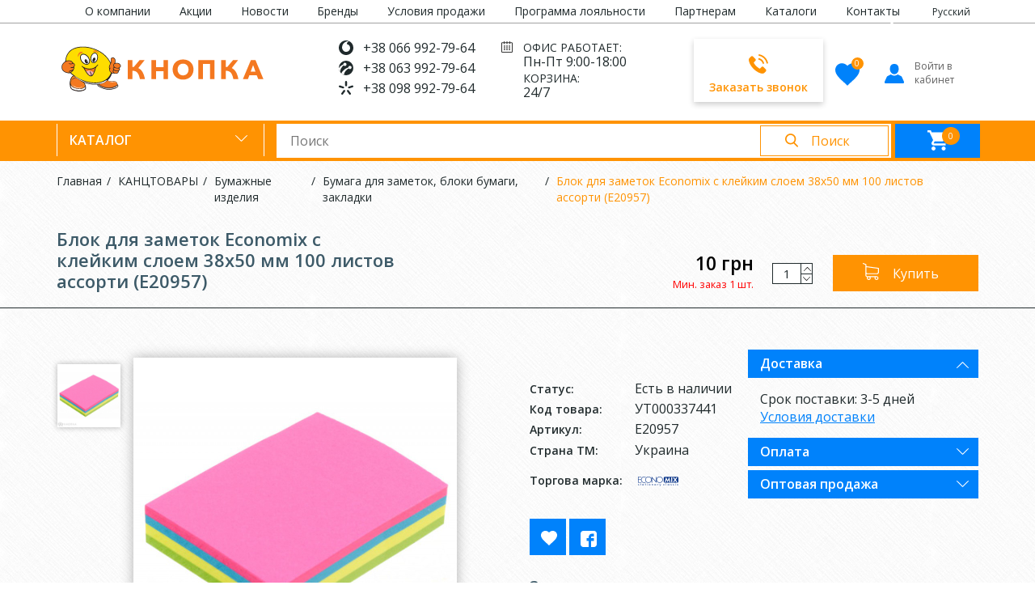

--- FILE ---
content_type: text/html; charset=utf-8
request_url: https://knopca.com.ua/ru/kanctovari/paperovi-virobi/papir-dlya-notatok-bloki-paperu-zakladinki/blok-dlya-notatok-economix-z-kleykim-sharom-38h50-mm-100-arkushiv-asorti-e20957
body_size: 20032
content:
<!DOCTYPE html>
<!--[if IE]><![endif]-->
<!--[if IE 8 ]><html dir="ltr" lang="ru" class="ie8"><![endif]-->
<!--[if IE 9 ]><html dir="ltr" lang="ru" class="ie9"><![endif]-->
<!--[if (gt IE 9)|!(IE)]><!-->
<html dir="ltr" lang="ru">
<!--<![endif]-->
<head>
<meta charset="UTF-8" />
<meta name="viewport" content="width=device-width, initial-scale=1">
<meta http-equiv="X-UA-Compatible" content="IE=edge">
<title>Блок для заметок Economix с клейким слоем 38х50 мм 100 листов ассорти (E20957) купить в Киеве | Магазин Кнопка</title>
<base href="https://knopca.com.ua/" />
<meta name="description" content="Блок для заметок Economix с клейким слоем 38х50 мм 100 листов ассорти (E20957) купить дешево в Киеве с доставкой по Украине, цена, описание, фото" />
<meta name="keywords" content= "Блок для заметок Economix 38х50мм, 100 листов, ассорти (E20957), УТ000051666, ECONOMIX, Бумага для заметок, блоки бумаги, закладки" />

<link href="https://knopca.com.ua/uk/ru/kanctovari/paperovi-virobi/papir-dlya-notatok-bloki-paperu-zakladinki/blok-dlya-notatok-economix-z-kleykim-sharom-38h50-mm-100-arkushiv-asorti-e20957" rel="alternate" hreflang="ua-UK"><link href="https://knopca.com.ua/ru/kanctovari/paperovi-virobi/papir-dlya-notatok-bloki-paperu-zakladinki/blok-dlya-notatok-economix-z-kleykim-sharom-38h50-mm-100-arkushiv-asorti-e20957" rel="alternate" hreflang="x-default">
<link rel="stylesheet" href="https://fonts.googleapis.com/css?family=Open+Sans:300,400,600,700&amp;subset=cyrillic&amp;display=swap">
<link rel="stylesheet" href="catalog/view/javascript/font-awesome/css/font-awesome.min.css" />
<link rel="stylesheet" type="text/css" href="catalog/view/theme/default/css/slick.css">
<link rel="stylesheet" type="text/css" href="catalog/view/theme/default/css/bootstrap.min.css">
<link rel="stylesheet" type="text/css" href="catalog/view/theme/default/css/main.css">
<link rel="stylesheet" type="text/css" href="catalog/view/theme/default/css/responsive.css">

<link href="catalog/view/javascript/jquery/multimodals/multimodals.css" type="text/css" rel="stylesheet" media="screen" />

<link href="https://knopca.com.ua/ru/kanctovari/paperovi-virobi/papir-dlya-notatok-bloki-paperu-zakladinki/blok-dlya-notatok-economix-z-kleykim-sharom-38h50-mm-100-arkushiv-asorti-e20957" rel="canonical" />
<link href="https://knopca.com.ua/image/catalog/favicon_knopca.png" rel="icon" />

<script src="catalog/view/js/jq.js"></script>
<script src="catalog/view/javascript/jquery/multimodals/multimodals.js"></script>
<script src="catalog/view/javascript/jquery/multimodals/jquery.popupoverlay.min.js"></script>

<!-- Global site tag (gtag.js) - Google Analytics -->
<script async src="https://www.googletagmanager.com/gtag/js?id=UA-65711208-1"></script>
<script>
  window.dataLayer = window.dataLayer || [];
  function gtag(){dataLayer.push(arguments);}
  gtag('js', new Date());

  gtag('config', 'UA-65711208-1');
</script><script>!function(f,b,e,v,n,t,s){if(f.fbq)return;n=f.fbq=function(){n.callMethod?n.callMethod.apply(n,arguments):n.queue.push(arguments)};if(!f._fbq)f._fbq=n;n.push=n;n.loaded=!0;n.version='2.0';n.queue=[];t=b.createElement(e);t.async=!0;t.src=v;s=b.getElementsByTagName(e)[0];s.parentNode.insertBefore(t,s)}(window,document,'script','https://connect.facebook.net/en_US/fbevents.js');  fbq('init', '1515822248920910');fbq('track', 'ViewContent', {value: '10.00', currency: 'UAH', content_ids: ['2854'], content_name: 'Блок для заметок Economix с клейким слоем 38х50 мм 100 листов ассорти (E20957)', content_type: 'product', contents: [{"id":"2854","quantity":"1","item_price":"10.0000"}]});</script>
				<meta property="og:title" content="Блок для заметок Economix с клейким слоем 38х50 мм 100 листов ассорти (E20957) купить в Киеве | Магазин Кнопка" >
                <meta property="og:description" content="Блок для заметок Economix с клейким слоем 38х50 мм 100 листов ассорти (E20957) купить дешево в Киеве с доставкой по Украине, цена, описание, фото" >
												<meta property="og:site_name" content="Кнопка" >
				                <meta property="og:url" content="https://knopca.com.ua/ru/kanctovari/paperovi-virobi/papir-dlya-notatok-bloki-paperu-zakladinki/blok-dlya-notatok-economix-z-kleykim-sharom-38h50-mm-100-arkushiv-asorti-e20957" >
                                <meta property="og:image" content="https://knopca.com.ua/image/cache/d65c6df99600849d2202fe066dc99d49.jpeg" >
                                <meta property="og:image:width" content="600" >
                                <meta property="og:image:height" content="315" >
                                <meta property="product:price:amount" content="10.00" >
                                <meta property="product:price:currency" content="UAH" >
                                <meta property="og:type" content="product" >
                                
</head>
<body class="">
  <div class="mask"></div>
<div class="wrapper">
  <header id="header">
    <div class="header-top">
      <div class="container">
        <div class="row">
                    <ul class="top-menu col-sm-11">
                          <li><a href="ru/about_us">О компании</a>
              </li>
                          <li><a href="ru/specials">Акции</a>
              </li>
                          <li><a href="ru/news">Новости</a>
              </li>
                          <li><a href="ru/brands">Бренды</a>
              </li>
                          <li><a href="ru/delivery">Условия продажи</a>
              </li>
                          <li><a href="ru/loyalty-program">Программа лояльности</a>
              </li>
                          <li><a href="ru/partneram">Партнерам</a>
              </li>
                          <li><a href="ru/catalogs_list">Каталоги</a>
              </li>
                          <li><a href="ru/contact-us">Контакты</a>
              </li>
                      </ul>
                    <form class="language-nav col-sm-1" action="https://knopca.com.ua/index.php?route=common/language/language" method="post" enctype="multipart/form-data" id="form-language">
          <!-- <span class="active"><img src="catalog/language/ru-ru/ru-ru.png" alt="Русский"></span> -->
  <span class="active">Русский</span>
      <ul class="list-language">
            <li>
      <a href="ua-uk">
        <!-- <img src="catalog/language/ua-uk/ua-uk.png" alt="Українська"> -->
        Українська      </a>
    </li>
                  </ul>
  <input type="hidden" name="code" value="" />
  <input type="hidden" name="redirect" value="https://knopca.com.ua/ru/kanctovari/paperovi-virobi/papir-dlya-notatok-bloki-paperu-zakladinki/blok-dlya-notatok-economix-z-kleykim-sharom-38h50-mm-100-arkushiv-asorti-e20957" />
</form>
        </div>
      </div>
    </div>
    <div class="header-middle">
      <div class="container">
        <div class="row">
                    <div class="logo col-xs-3">
            <a href="https://knopca.com.ua/ru/">              <img src="https://knopca.com.ua/image/catalog/logo_knopca.svg" alt="Кнопка">
            </a>          </div>
                    <div class="nav-info col-xs-5">
            <ul class="tel-list">
              <li class="vod"><a href="tel:+380669927964">+38 066 992-79-64</a>
              </li>
                            <li class="life"><a href="tel:+380639927964">+38 063 992-79-64</a>
              </li>
                                          <li class="kiev"><a href="tel:+380989927964">+38 098 992-79-64</a>
              </li>
                          </ul>
                        <div class="schedule">
              <span>ОФИС РАБОТАЕТ:&nbsp;&nbsp;</span>
Пн-Пт 9:00-18:00
<span>КОРЗИНА:</span>
24/7            </div>
                      </div>
          <div class="callback-col col-xs-2">

                <span id="callback_h" class="callback-btn">

							<svg version="1.1" id="lev_1_h" xmlns="http://www.w3.org/2000/svg" xmlns:xlink="http://www.w3.org/1999/xlink" x="0px" y="0px" viewBox="0 0 385 385.9" style="enable-background:new 0 0 385 385.9;" xml:space="preserve">
							<style type="text/css">
								.callback-btn .st0{fill:#FF9302;}
							</style>

							<g>

								<g>

									<g>

										<path class="st0" d="M292.3,254.8c-12.6-12.4-28.2-12.4-40.7,0c-9.5,9.4-19,18.9-28.4,28.5c-2.6,2.6-4.7,3.2-7.8,1.4

										c-6.2-3.4-12.7-6.1-18.6-9.8c-27.6-17.4-50.7-39.7-71.2-64.8c-10.2-12.5-19.2-25.8-25.5-40.9c-1.3-3-1-5,1.4-7.5

										c9.5-9.2,18.8-18.6,28.2-28.1c13-13.1,13-28.5-0.1-41.7c-7.4-7.5-14.9-14.9-22.3-22.4c-7.7-7.7-15.3-15.4-23-23

										c-12.6-12.2-28.2-12.2-40.7,0.1c-9.6,9.4-18.8,19.1-28.6,28.4c-9,8.6-13.6,19-14.6,31.3c-1.5,19.9,3.4,38.7,10.2,57

										C24.6,201.3,46,235,72,265.9c35.1,41.8,77,74.8,126.1,98.6c22.1,10.7,45,19,69.8,20.3c17.1,1,32-3.4,43.9-16.7

										c8.2-9.1,17.4-17.4,26-26.2c12.8-13,12.9-28.6,0.2-41.4C322.8,285.2,307.6,270,292.3,254.8L292.3,254.8z"/>

									</g>

								</g>

								<path class="st0" d="M277,191.1l29.5-5c-4.6-27.1-17.4-51.7-36.9-71.2c-20.6-20.6-46.6-33.5-75.2-37.5l-4.2,29.7

								c22.2,3.1,42.3,13.1,58.2,29C263.6,151.1,273.4,170.1,277,191.1L277,191.1z"/>

								<path class="st0" d="M323.2,62.8C289.1,28.7,246,7.2,198.4,0.5l-4.2,29.7C235.3,36,272.6,54.6,302,84c27.9,27.9,46.2,63.2,52.9,102

								l29.5-5C376.7,136,355.5,95.2,323.2,62.8L323.2,62.8z"/>

							</g>

						</svg>

						Заказать звонок
					</span>
          </div>
          <div class="nav-cart col-xs-2">
            <a class="box-compare" href="https://knopca.com.ua/ru/wishlist/">
              <span class="number">0</span>
              <svg version="1.1" id="lev_2_h" xmlns="http://www.w3.org/2000/svg" xmlns:xlink="http://www.w3.org/1999/xlink" x="0px" y="0px" viewBox="0 0 16 14.7" style="enable-background:new 0 0 16 14.7;" xml:space="preserve">
                    <style type="text/css">
                      .box-compare .st0{fill:#0082fb;}
                    </style>
                <g>
                  <g>
                    <path class="st0" d="M8,14.7l-1.1-1.1C2.7,9.9,0,7.4,0,4.4C0,1.9,1.9,0,4.4,0C5.8,0,7.1,0.6,8,1.7c0.9-1,2.2-1.7,3.6-1.7
							C14.1,0,16,1.9,16,4.4c0,3-2.7,5.5-6.9,9.2L8,14.7z M8,14.7" />
                  </g>
                </g>
                  </svg>
            </a>
            <a href="https://knopca.com.ua/ru/login/" class="link-logo">
              <svg version="1.1" id="lev_h_3" xmlns="http://www.w3.org/2000/svg" xmlns:xlink="http://www.w3.org/1999/xlink" x="0px" y="0px" viewBox="0 0 327.333 324.266" style="enable-background:new 0 0 327.333 324.266;" xml:space="preserve">
                    <style type="text/css">
                      .link-logo .st0{fill:#0082fb;}
                    </style>
                <g>
                  <g>
                    <path class="st0" d="M163.669,171.805c40.531,0,73.391-38.461,73.391-85.902C237.06,20.114,204.2,0,163.669,0

					c-40.535,0-73.395,20.114-73.395,85.903C90.274,133.344,123.134,171.805,163.669,171.805L163.669,171.805z M163.669,171.805" />
                    <path class="st0" d="M325.731,298.243l-37.027-83.411c-1.691-3.82-4.668-6.984-8.371-8.91l-57.465-29.914c-1.265-0.66-2.801-0.531-3.941,0.332

					c-16.25,12.293-35.36,18.789-55.258,18.789c-19.902,0-39.012-6.496-55.262-18.789c-1.144-0.863-2.679-0.992-3.945-0.332

					l-57.461,29.914c-3.707,1.926-6.676,5.09-8.371,8.91L1.603,298.243c-2.555,5.75-2.032,12.328,1.398,17.601

					c3.43,5.274,9.23,8.422,15.52,8.422H308.81c6.293,0,12.093-3.148,15.523-8.422C327.759,310.571,328.286,303.989,325.731,298.243

					L325.731,298.243z M325.731,298.243" />
                  </g>
                </g>
                  </svg>
              Войти в кабинет            </a>
          </div>
        </div>
      </div>
    </div>
    <nav class="nav">
      <div class="container">
        <div class="row">
                    <span class="menu-btn"><i class="line"></i></span>
          <div class="catalog-item col-xs-3">
            <span class="btn-catalog">Каталог</span>
            <div class="catalog-dropdown">
              <ul>
                                <li>
                  <a href="https://knopca.com.ua/ru/biznes-podarunki-ta-aksesuari/">БИЗНЕС ПОДАРКИ И АКСЕССУАРЫ</a>
                                    <div class="child">
                                        <div class="item">
                      <a href="https://knopca.com.ua/ru/biznes-podarunki-ta-aksesuari/suveniri/" class="globa-link-category">Сувениры</a>
                                          </div>
                                        <div class="item">
                      <a href="https://knopca.com.ua/ru/biznes-podarunki-ta-aksesuari/ruchki-premium-klasu/" class="globa-link-category">Ручки премиум-класса</a>
                                          </div>
                                        <div class="item">
                      <a href="https://knopca.com.ua/ru/biznes-podarunki-ta-aksesuari/sumki-ta-ryukzaki/" class="globa-link-category">Сумки и рюкзаки </a>
                                          </div>
                                        <div class="item">
                      <a href="https://knopca.com.ua/ru/biznes-podarunki-ta-aksesuari/flyagi-stakanchiki/" class="globa-link-category">Фляги, стаканчики</a>
                                          </div>
                                        <div class="item">
                      <a href="https://knopca.com.ua/ru/biznes-podarunki-ta-aksesuari/futlyari-korobki-konteyneri/" class="globa-link-category">Футляры, коробки, контейнеры</a>
                                          </div>
                                        <div class="item">
                      <a href="https://knopca.com.ua/ru/biznes-podarunki-ta-aksesuari/fotoramki/" class="globa-link-category">Фоторамки</a>
                                          </div>
                                        <div class="item">
                      <a href="https://knopca.com.ua/ru/biznes-podarunki-ta-aksesuari/pidkladki-nastilni/" class="globa-link-category">Подкладки настольные</a>
                                          </div>
                                        <div class="item">
                      <a href="https://knopca.com.ua/ru/biznes-podarunki-ta-aksesuari/podarunkovi-nastilni-nabori/" class="globa-link-category">Подарочные настольные наборы</a>
                                          </div>
                                        <div class="item">
                      <a href="https://knopca.com.ua/ru/biznes-podarunki-ta-aksesuari/shkirgalantereya/" class="globa-link-category">Кожгалантерея</a>
                                          </div>
                                        <div class="item">
                      <a href="https://knopca.com.ua/ru/biznes-podarunki-ta-aksesuari/vizitnici-kishenkovi/" class="globa-link-category">Визитницы карманные</a>
                                          </div>
                                        <div class="item">
                      <a href="https://knopca.com.ua/ru/biznes-podarunki-ta-aksesuari/nozhi-kishenkovi-ta-shtopori/" class="globa-link-category">Ножи карманные и штопоры</a>
                                          </div>
                                        <div class="item">
                      <a href="https://knopca.com.ua/ru/biznes-podarunki-ta-aksesuari/paketi-podarunkovi/" class="globa-link-category">Пакеты подарочные</a>
                                          </div>
                                        <div class="item">
                      <a href="https://knopca.com.ua/ru/biznes-podarunki-ta-aksesuari/podarunkovi-nastilni-aksesuari/" class="globa-link-category">Подарочные настольные аксессуары</a>
                                          </div>
                                        <div class="item">
                      <a href="https://knopca.com.ua/ru/biznes-podarunki-ta-aksesuari/pismove-podarunkove-priladdya/" class="globa-link-category">Письменные подарочные принадлежности</a>
                                          </div>
                                        <div class="item">
                      <a href="https://knopca.com.ua/ru/biznes-podarunki-ta-aksesuari/breloki/" class="globa-link-category">Брелки</a>
                                          </div>
                                      </div>
                                  </li>
                                <li>
                  <a href="https://knopca.com.ua/ru/pobutova-himiya-ta-zasobi-gigiieni/">БЫТОВАЯ ХИМИЯ И СРЕДСТВА ГИГИЕНЫ</a>
                                    <div class="child">
                                        <div class="item">
                      <a href="https://knopca.com.ua/ru/pobutova-himiya-ta-zasobi-gigiieni/zasobi-dlya-skla/" class="globa-link-category">Средства для стекла</a>
                                          </div>
                                        <div class="item">
                      <a href="https://knopca.com.ua/ru/pobutova-himiya-ta-zasobi-gigiieni/zasobi-dlya-posudu/" class="globa-link-category">Средства для посуды</a>
                                          </div>
                                        <div class="item">
                      <a href="https://knopca.com.ua/ru/pobutova-himiya-ta-zasobi-gigiieni/zasobi-dlya-pidlogi/" class="globa-link-category">Средства для пола</a>
                                          </div>
                                        <div class="item">
                      <a href="https://knopca.com.ua/ru/pobutova-himiya-ta-zasobi-gigiieni/zasobi-dlya-prannya/" class="globa-link-category">Средства для стирки</a>
                                          </div>
                                        <div class="item">
                      <a href="https://knopca.com.ua/ru/pobutova-himiya-ta-zasobi-gigiieni/zasobi-dlya-tualetiv-ta-vannih-kimnat/" class="globa-link-category">Средства для туалетов и ванных комнат</a>
                                          </div>
                                        <div class="item">
                      <a href="https://knopca.com.ua/ru/pobutova-himiya-ta-zasobi-gigiieni/doglyad-za-meblyami/" class="globa-link-category">Уход за мебелью</a>
                                          </div>
                                        <div class="item">
                      <a href="https://knopca.com.ua/ru/pobutova-himiya-ta-zasobi-gigiieni/tualetniy-papir/" class="globa-link-category">Туалетная бумага</a>
                                          </div>
                                        <div class="item">
                      <a href="https://knopca.com.ua/ru/pobutova-himiya-ta-zasobi-gigiieni/zasobi-dlya-chistki-dezinfekciyi/" class="globa-link-category">Средства для чистки, дезинфекции</a>
                                          </div>
                                        <div class="item">
                      <a href="https://knopca.com.ua/ru/pobutova-himiya-ta-zasobi-gigiieni/zasobi-dlya-kuhni/" class="globa-link-category">Средства для кухни</a>
                                          </div>
                                        <div class="item">
                      <a href="https://knopca.com.ua/ru/pobutova-himiya-ta-zasobi-gigiieni/rushniki-servetki-paperovi/" class="globa-link-category">Полотенца, салфетки бумажные</a>
                                          </div>
                                        <div class="item">
                      <a href="https://knopca.com.ua/ru/pobutova-himiya-ta-zasobi-gigiieni/milo/" class="globa-link-category">Мыло</a>
                                          </div>
                                        <div class="item">
                      <a href="https://knopca.com.ua/ru/pobutova-himiya-ta-zasobi-gigiieni/instrumenti-dlya-pribirannya/" class="globa-link-category">Инструменты для уборки</a>
                                          </div>
                                        <div class="item">
                      <a href="https://knopca.com.ua/ru/pobutova-himiya-ta-zasobi-gigiieni/zahistni-maski/" class="globa-link-category">Защитные маски</a>
                                          </div>
                                        <div class="item">
                      <a href="https://knopca.com.ua/ru/pobutova-himiya-ta-zasobi-gigiieni/odnorazoviy-posud/" class="globa-link-category">Одноразовая посуда</a>
                                          </div>
                                        <div class="item">
                      <a href="https://knopca.com.ua/ru/pobutova-himiya-ta-zasobi-gigiieni/osvizhuvachi-povitrya/" class="globa-link-category">Освежители воздуха</a>
                                          </div>
                                        <div class="item">
                      <a href="https://knopca.com.ua/ru/pobutova-himiya-ta-zasobi-gigiieni/rukavichki/" class="globa-link-category">Перчатки</a>
                                          </div>
                                        <div class="item">
                      <a href="https://knopca.com.ua/ru/pobutova-himiya-ta-zasobi-gigiieni/paketi-dlya-smittya/" class="globa-link-category">Пакеты для мусора</a>
                                          </div>
                                        <div class="item">
                      <a href="https://knopca.com.ua/ru/pobutova-himiya-ta-zasobi-gigiieni/vishalki-pobutovi/" class="globa-link-category">Вешалки бытовые</a>
                                          </div>
                                      </div>
                                  </li>
                                <li>
                  <a href="https://knopca.com.ua/ru/kanctovari/">КАНЦТОВАРЫ</a>
                                    <div class="child">
                                        <div class="item">
                      <a href="https://knopca.com.ua/ru/kanctovari/priladdya-dlya-dilovodstva/" class="globa-link-category">Принадлежности для делопроизводства</a>
                                            <ul>
                                                <li><a href="https://knopca.com.ua/ru/kanctovari/priladdya-dlya-dilovodstva/arhivne-zberigannya/">Архивное хранение</a>
                        </li>
                                                <li><a href="https://knopca.com.ua/ru/kanctovari/priladdya-dlya-dilovodstva/vizitnici/">Визитницы</a>
                        </li>
                                                <li><a href="https://knopca.com.ua/ru/kanctovari/priladdya-dlya-dilovodstva/informaciyni-imenni-ta-nastilni-tablichki/">Информационные, именные и настольные таблички</a>
                        </li>
                                                <li><a href="https://knopca.com.ua/ru/kanctovari/priladdya-dlya-dilovodstva/obkladinki-dlya-dokumentiv/">Обложки для документов</a>
                        </li>
                                                <li><a href="https://knopca.com.ua/ru/kanctovari/priladdya-dlya-dilovodstva/papki-plansheti-klipbordi/">Папки, планшеты, клипборды</a>
                        </li>
                                                <li><a href="https://knopca.com.ua/ru/kanctovari/priladdya-dlya-dilovodstva/portfeli-plastikovi/">Портфели пластиковые</a>
                        </li>
                                                <li><a href="https://knopca.com.ua/ru/kanctovari/priladdya-dlya-dilovodstva/rozdilniki-kartonni-ta-plastikovi/">Разделители картонные и пластиковые</a>
                        </li>
                                                <li><a href="https://knopca.com.ua/ru/kanctovari/priladdya-dlya-dilovodstva/gumki-dlya-groshey/">Резинки для денег</a>
                        </li>
                                                <li><a href="https://knopca.com.ua/ru/kanctovari/priladdya-dlya-dilovodstva/shvidkozshivachi-arhivni-ta-minishvidkozshivachi/">Скоросшиватели архивные и минискоросшиватели</a>
                        </li>
                                                <li><a href="https://knopca.com.ua/ru/kanctovari/priladdya-dlya-dilovodstva/zvolozhuvachi-dlya-palciv/">Увлажнители для пальцев</a>
                        </li>
                                                <li><a href="https://knopca.com.ua/ru/kanctovari/priladdya-dlya-dilovodstva/fayli-dlya-dokumentiv-vizitok-cd/">Файлы для документов, визиток, CD</a>
                        </li>
                                              </ul>
                                          </div>
                                        <div class="item">
                      <a href="https://knopca.com.ua/ru/kanctovari/paperovi-virobi/" class="globa-link-category">Бумажные изделия</a>
                                            <ul>
                                                <li><a href="https://knopca.com.ua/ru/kanctovari/paperovi-virobi/bloknoti-zapisni-knizhki-zminni-bloki-knigi-receptiv/">Блокноты, записные книжки, сменные блоки, книги рецептов, планинги</a>
                        </li>
                                                <li><a href="https://knopca.com.ua/ru/kanctovari/paperovi-virobi/papir-dlya-notatok-bloki-paperu-zakladinki/">Бумага для заметок, блоки бумаги, закладки</a>
                        </li>
                                                <li><a href="https://knopca.com.ua/ru/kanctovari/paperovi-virobi/kancelyarski-knigi-knigi-obliku-telefonni-knigi/">Канцелярские книги, книги учета, телефонные книги</a>
                        </li>
                                                <li><a href="https://knopca.com.ua/ru/kanctovari/paperovi-virobi/konverti-listivki-kalendari/">Конверты, открытки, календари</a>
                        </li>
                                                <li><a href="https://knopca.com.ua/ru/kanctovari/paperovi-virobi/fotopapir-kopiyuvalniy-milimetroviy-faks-papir/">Фотобумага, копировальная, миллиметровая, факс-бумага</a>
                        </li>
                                                <li><a href="https://knopca.com.ua/ru/kanctovari/paperovi-virobi/etiketki-kasovi-strichki-cinniki/">Этикетки, кассовые ленты, ценники</a>
                        </li>
                                              </ul>
                                          </div>
                                        <div class="item">
                      <a href="https://knopca.com.ua/ru/kanctovari/pismove-priladdya/" class="globa-link-category">Письменные принадлежности</a>
                                            <ul>
                                                <li><a href="https://knopca.com.ua/ru/kanctovari/pismove-priladdya/olivci/">Карандаши</a>
                        </li>
                                                <li><a href="https://knopca.com.ua/ru/kanctovari/pismove-priladdya/markeri/">Маркеры</a>
                        </li>
                                                <li><a href="https://knopca.com.ua/ru/kanctovari/pismove-priladdya/ruchki/">Ручки</a>
                        </li>
                                                <li><a href="https://knopca.com.ua/ru/kanctovari/pismove-priladdya/strizhni-dlya-mehanichnih-olivciv-i-cirkuliv/">Стержни для механических карандашей и циркулей</a>
                        </li>
                                                <li><a href="https://knopca.com.ua/ru/kanctovari/pismove-priladdya/strizhni-dlya-ruchok/">Стержни для ручек</a>
                        </li>
                                                <li><a href="https://knopca.com.ua/ru/kanctovari/pismove-priladdya/chornila-i-tush/">Чернила и тушь</a>
                        </li>
                                              </ul>
                                          </div>
                                        <div class="item">
                      <a href="https://knopca.com.ua/ru/kanctovari/markiratori-ta-aksesuari/" class="globa-link-category">Маркираторы и аксессуары</a>
                                          </div>
                                        <div class="item">
                      <a href="https://knopca.com.ua/ru/kanctovari/lupi/" class="globa-link-category">Лупы</a>
                                          </div>
                                        <div class="item">
                      <a href="https://knopca.com.ua/ru/kanctovari/strichki-kleyuchi-ta-dispenseri/" class="globa-link-category">Ленты клеящие и диспенсеры</a>
                                          </div>
                                        <div class="item">
                      <a href="https://knopca.com.ua/ru/kanctovari/nastilni-nabori-boksi-lotki-ta-pidstavki/" class="globa-link-category">Настольные наборы, боксы, лотки и подставки</a>
                                          </div>
                                        <div class="item">
                      <a href="https://knopca.com.ua/ru/kanctovari/zshivachi-ta-rozshivachi/" class="globa-link-category">Степлеры и антистеплеры</a>
                                          </div>
                                        <div class="item">
                      <a href="https://knopca.com.ua/ru/kanctovari/koriguyuchi-zasobi/" class="globa-link-category">Корректирующие средства</a>
                                          </div>
                                        <div class="item">
                      <a href="https://knopca.com.ua/ru/kanctovari/nabori-kancelyariyi-gotovi-rishennya/" class="globa-link-category">Наборы канцелярии (ГОТОВЫЕ РЕШЕНИЯ)</a>
                                          </div>
                                        <div class="item">
                      <a href="https://knopca.com.ua/ru/kanctovari/kancelyarski-nozhici-nozhi-ta-leza/" class="globa-link-category">Канцелярские ножницы, ножи и лезвия</a>
                                          </div>
                                        <div class="item">
                      <a href="https://knopca.com.ua/ru/kanctovari/brelki-indentifikatori-dlya-klyuchiv/" class="globa-link-category">Брелки-индентификатори для ключей</a>
                                          </div>
                                        <div class="item">
                      <a href="https://knopca.com.ua/ru/kanctovari/blanki-gramoti-diplomi/" class="globa-link-category">Бланки, грамоты, дипломы</a>
                                          </div>
                                        <div class="item">
                      <a href="https://knopca.com.ua/ru/kanctovari/binderi-knopki-skobi-skripki-shpilki/" class="globa-link-category">Биндеры, кнопки, скобы, скрепки, булавки</a>
                                          </div>
                                        <div class="item">
                      <a href="https://knopca.com.ua/ru/kanctovari/papir-ofisniy/" class="globa-link-category">Бумага офисная</a>
                                          </div>
                                        <div class="item">
                      <a href="https://knopca.com.ua/ru/kanctovari/dateri-numeratori-shtampi-ta-aksesuari/" class="globa-link-category">Датеры, нумераторы, штампы и аксессуары</a>
                                          </div>
                                        <div class="item">
                      <a href="https://knopca.com.ua/ru/kanctovari/beydzhi-ta-aksesuari/" class="globa-link-category">Бейджи и аксессуары</a>
                                          </div>
                                        <div class="item">
                      <a href="https://knopca.com.ua/ru/kanctovari/shchodenniki-shchotizhneviki-planingi/" class="globa-link-category">Еженедельники и ежедневники</a>
                                          </div>
                                        <div class="item">
                      <a href="https://knopca.com.ua/ru/kanctovari/dirkoprobivachi/" class="globa-link-category">Дыроколы</a>
                                          </div>
                                        <div class="item">
                      <a href="https://knopca.com.ua/ru/kanctovari/kley/" class="globa-link-category">Клей</a>
                                          </div>
                                      </div>
                                  </li>
                                <li>
                  <a href="https://knopca.com.ua/ru/ofisna-tehnika-ta-obladnannya/">ОФИСНАЯ ТЕХНИКА И ОБОРУДОВАНИЕ</a>
                                    <div class="child">
                                        <div class="item">
                      <a href="https://knopca.com.ua/ru/ofisna-tehnika-ta-obladnannya/kompyuterni-aksesuari/" class="globa-link-category">КОМПЬЮТЕРНЫЕ АКСЕССУАРЫ</a>
                                            <ul>
                                                <li><a href="https://knopca.com.ua/ru/ofisna-tehnika-ta-obladnannya/kompyuterni-aksesuari/audio-ta-usb-kabeli/">Аудио и USB кабели</a>
                        </li>
                                                <li><a href="https://knopca.com.ua/ru/ofisna-tehnika-ta-obladnannya/kompyuterni-aksesuari/kompyuterni-mishi-klaviaturi-kilimki/">Компьютерные мыши, клавиатуры, коврики</a>
                        </li>
                                                <li><a href="https://knopca.com.ua/ru/ofisna-tehnika-ta-obladnannya/kompyuterni-aksesuari/konteyneri-sumki-stiyki-dlya-diskiv/">Контейнеры, сумки, стойки для дисков</a>
                        </li>
                                                <li><a href="https://knopca.com.ua/ru/ofisna-tehnika-ta-obladnannya/kompyuterni-aksesuari/nosiyi-informaciyi/">Носители информации</a>
                        </li>
                                                <li><a href="https://knopca.com.ua/ru/ofisna-tehnika-ta-obladnannya/kompyuterni-aksesuari/pidstavki/">Подставки</a>
                        </li>
                                                <li><a href="https://knopca.com.ua/ru/ofisna-tehnika-ta-obladnannya/kompyuterni-aksesuari/ryukzaki-dlya-noutbukiv/">Рюкзаки для ноутбуков</a>
                        </li>
                                                <li><a href="https://knopca.com.ua/ru/ofisna-tehnika-ta-obladnannya/kompyuterni-aksesuari/zasobi-dlya-doglyadu-za-tehnikoyu/">Средства для ухода за техникой</a>
                        </li>
                                                <li><a href="https://knopca.com.ua/ru/ofisna-tehnika-ta-obladnannya/kompyuterni-aksesuari/elementi-zhivlennya/">Элементы питания</a>
                        </li>
                                              </ul>
                                          </div>
                                        <div class="item">
                      <a href="https://knopca.com.ua/ru/ofisna-tehnika-ta-obladnannya/mebli-dlya-ofisu/" class="globa-link-category">МЕБЕЛЬ ДЛЯ ОФИСА</a>
                                            <ul>
                                                <li><a href="https://knopca.com.ua/ru/ofisna-tehnika-ta-obladnannya/mebli-dlya-ofisu/nastilni-lampi/">Настольные лампы</a>
                        </li>
                                              </ul>
                                          </div>
                                        <div class="item">
                      <a href="https://knopca.com.ua/ru/ofisna-tehnika-ta-obladnannya/rizaki-ta-aksesuari/" class="globa-link-category">Резаки и аксессуары</a>
                                          </div>
                                        <div class="item">
                      <a href="https://knopca.com.ua/ru/ofisna-tehnika-ta-obladnannya/znishchuvachi-paperu/" class="globa-link-category">Уничтожители бумаги</a>
                                          </div>
                                        <div class="item">
                      <a href="https://knopca.com.ua/ru/ofisna-tehnika-ta-obladnannya/skrinki-dlya-groshey/" class="globa-link-category">Ящики для денег</a>
                                          </div>
                                        <div class="item">
                      <a href="https://knopca.com.ua/ru/ofisna-tehnika-ta-obladnannya/laminatori-ta-aksesuari/" class="globa-link-category">Ламинаторы и аксессуары</a>
                                          </div>
                                        <div class="item">
                      <a href="https://knopca.com.ua/ru/ofisna-tehnika-ta-obladnannya/koshiki-dlya-smittya-paperiv/" class="globa-link-category">Корзины для мусора, бумаг</a>
                                          </div>
                                        <div class="item">
                      <a href="https://knopca.com.ua/ru/ofisna-tehnika-ta-obladnannya/boksi-dlya-klyuchiv/" class="globa-link-category">Боксы для ключей</a>
                                          </div>
                                        <div class="item">
                      <a href="https://knopca.com.ua/ru/ofisna-tehnika-ta-obladnannya/broshuruvalniki-ta-aksesuari/" class="globa-link-category">Брошюровщики и аксессуары</a>
                                          </div>
                                        <div class="item">
                      <a href="https://knopca.com.ua/ru/ofisna-tehnika-ta-obladnannya/kalkulyatori/" class="globa-link-category">Калькуляторы</a>
                                          </div>
                                        <div class="item">
                      <a href="https://knopca.com.ua/ru/ofisna-tehnika-ta-obladnannya/arhivaciya-ta-inshe/" class="globa-link-category">Архивация и прочее</a>
                                          </div>
                                      </div>
                                  </li>
                                <li>
                  <a href="https://knopca.com.ua/ru/prezentaciyne-obladnannya-ta-aksesuari/">ПРЕЗЕНТАЦИОННОЕ ОБОРУДОВАНИЕ И АКСЕССУАРЫ</a>
                                    <div class="child">
                                        <div class="item">
                      <a href="https://knopca.com.ua/ru/prezentaciyne-obladnannya-ta-aksesuari/flipcharti/" class="globa-link-category">Флипчарты</a>
                                          </div>
                                        <div class="item">
                      <a href="https://knopca.com.ua/ru/prezentaciyne-obladnannya-ta-aksesuari/doshki/" class="globa-link-category">Доски</a>
                                          </div>
                                        <div class="item">
                      <a href="https://knopca.com.ua/ru/prezentaciyne-obladnannya-ta-aksesuari/aksesuari/" class="globa-link-category">Аксессуары</a>
                                          </div>
                                      </div>
                                  </li>
                                <li>
                  <a href="https://knopca.com.ua/ru/produkti-dlya-ofisiv/">ПРОДУКТЫ ДЛЯ ОФИСОВ</a>
                                    <div class="child">
                                        <div class="item">
                      <a href="https://knopca.com.ua/ru/produkti-dlya-ofisiv/chay/" class="globa-link-category">Чай</a>
                                          </div>
                                        <div class="item">
                      <a href="https://knopca.com.ua/ru/produkti-dlya-ofisiv/vershki-moloko/" class="globa-link-category">Сливки, молоко</a>
                                          </div>
                                        <div class="item">
                      <a href="https://knopca.com.ua/ru/produkti-dlya-ofisiv/cukor-med/" class="globa-link-category">Сахар, мёд</a>
                                          </div>
                                        <div class="item">
                      <a href="https://knopca.com.ua/ru/produkti-dlya-ofisiv/kava/" class="globa-link-category">Кофе</a>
                                          </div>
                                        <div class="item">
                      <a href="https://knopca.com.ua/ru/produkti-dlya-ofisiv/voda-mineralna/" class="globa-link-category">Вода минеральная</a>
                                          </div>
                                      </div>
                                  </li>
                                <li>
                  <a href="https://knopca.com.ua/ru/tovari-dlya-shkoli/">ТОВАРЫ ДЛЯ ШКОЛЫ</a>
                                    <div class="child">
                                        <div class="item">
                      <a href="https://knopca.com.ua/ru/tovari-dlya-shkoli/virobi-z-paperu-ta-plastiku/" class="globa-link-category">ИЗДЕЛИЯ ИЗ БУМАГИ И ПЛАСТИКА</a>
                                            <ul>
                                                <li><a href="https://knopca.com.ua/ru/tovari-dlya-shkoli/virobi-z-paperu-ta-plastiku/albomi-ta-papir-dlya-malyuvannya/">Альбомы и бумага для рисования</a>
                        </li>
                                                <li><a href="https://knopca.com.ua/ru/tovari-dlya-shkoli/virobi-z-paperu-ta-plastiku/papir-koloroviy-ta-karton/">Бумага цветная и картон</a>
                        </li>
                                                <li><a href="https://knopca.com.ua/ru/tovari-dlya-shkoli/virobi-z-paperu-ta-plastiku/vatman/">Ватман</a>
                        </li>
                                                <li><a href="https://knopca.com.ua/ru/tovari-dlya-shkoli/virobi-z-paperu-ta-plastiku/globusi/">Глобусы</a>
                        </li>
                                                <li><a href="https://knopca.com.ua/ru/tovari-dlya-shkoli/virobi-z-paperu-ta-plastiku/shchodenniki-shkilni/">Дневники школьные</a>
                        </li>
                                                <li><a href="https://knopca.com.ua/ru/tovari-dlya-shkoli/virobi-z-paperu-ta-plastiku/zakladinki-dlya-knig/">Закладки для книг</a>
                        </li>
                                                <li><a href="https://knopca.com.ua/ru/tovari-dlya-shkoli/virobi-z-paperu-ta-plastiku/lanchboksi-plyashechki-termosi/">Ланчбоксы, Бутылочки, Термосы</a>
                        </li>
                                                <li><a href="https://knopca.com.ua/ru/tovari-dlya-shkoli/virobi-z-paperu-ta-plastiku/nastilni-nabori-ta-pidstavki/">Настольные наборы и подставки</a>
                        </li>
                                                <li><a href="https://knopca.com.ua/ru/tovari-dlya-shkoli/virobi-z-paperu-ta-plastiku/obkladinki-dlya-zoshitiv-ta-knig/">Обложки для тетрадей и книг</a>
                        </li>
                                                <li><a href="https://knopca.com.ua/ru/tovari-dlya-shkoli/virobi-z-paperu-ta-plastiku/pidstavki-dlya-knig/">Подставки для книг</a>
                        </li>
                                                <li><a href="https://knopca.com.ua/ru/tovari-dlya-shkoli/virobi-z-paperu-ta-plastiku/zoshiti-dlya-not/">Тетради для нот</a>
                        </li>
                                                <li><a href="https://knopca.com.ua/ru/tovari-dlya-shkoli/virobi-z-paperu-ta-plastiku/zoshiti-uchnivski/">Тетради ученические</a>
                        </li>
                                              </ul>
                                          </div>
                                        <div class="item">
                      <a href="https://knopca.com.ua/ru/tovari-dlya-shkoli/priladdya-dlya-pisma-ta-kreslennya/" class="globa-link-category">ПРИНАДЛЕЖНОСТИ ДЛЯ ПИСЬМА И ЧЕРЧЕНИЯ</a>
                                            <ul>
                                                <li><a href="https://knopca.com.ua/ru/tovari-dlya-shkoli/priladdya-dlya-pisma-ta-kreslennya/olivci-grafitni/">Карандаши графитные</a>
                        </li>
                                                <li><a href="https://knopca.com.ua/ru/tovari-dlya-shkoli/priladdya-dlya-pisma-ta-kreslennya/liniyki-transportiri-lekala-ta-kutiki/">Линейки, транспортиры, лекала и угольники</a>
                        </li>
                                                <li><a href="https://knopca.com.ua/ru/tovari-dlya-shkoli/priladdya-dlya-pisma-ta-kreslennya/gumki/">Резинки</a>
                        </li>
                                                <li><a href="https://knopca.com.ua/ru/tovari-dlya-shkoli/priladdya-dlya-pisma-ta-kreslennya/ruchki-shkilni/">Ручки школьные</a>
                        </li>
                                                <li><a href="https://knopca.com.ua/ru/tovari-dlya-shkoli/priladdya-dlya-pisma-ta-kreslennya/chinki/">Точилки</a>
                        </li>
                                                <li><a href="https://knopca.com.ua/ru/tovari-dlya-shkoli/priladdya-dlya-pisma-ta-kreslennya/tubusi/">Тубусы</a>
                        </li>
                                                <li><a href="https://knopca.com.ua/ru/tovari-dlya-shkoli/priladdya-dlya-pisma-ta-kreslennya/cirkuli-gotovalni-ta-grifeli/">Циркули, готовальни и грифели</a>
                        </li>
                                              </ul>
                                          </div>
                                        <div class="item">
                      <a href="https://knopca.com.ua/ru/tovari-dlya-shkoli/ryukzaki-sumki-penali-parasoli/" class="globa-link-category">РЮКЗАКИ, СУМКИ, ПЕНАЛЫ, ЗОНТЫ</a>
                                            <ul>
                                                <li><a href="https://knopca.com.ua/ru/tovari-dlya-shkoli/ryukzaki-sumki-penali-parasoli/parasoli-dityachi/">Зонты детские</a>
                        </li>
                                                <li><a href="https://knopca.com.ua/ru/tovari-dlya-shkoli/ryukzaki-sumki-penali-parasoli/gamanci-dityachi/">Кошельки детские</a>
                        </li>
                                                <li><a href="https://knopca.com.ua/ru/tovari-dlya-shkoli/ryukzaki-sumki-penali-parasoli/penali/">Пеналы </a>
                        </li>
                                                <li><a href="https://knopca.com.ua/ru/tovari-dlya-shkoli/ryukzaki-sumki-penali-parasoli/ryukzaki/">Рюкзаки </a>
                        </li>
                                                <li><a href="https://knopca.com.ua/ru/tovari-dlya-shkoli/ryukzaki-sumki-penali-parasoli/sumki-dlya-vzuttya/">Сумки для обуви</a>
                        </li>
                                                <li><a href="https://knopca.com.ua/ru/tovari-dlya-shkoli/ryukzaki-sumki-penali-parasoli/sumki-na-odne-pliche/">Сумки на одно плечо</a>
                        </li>
                                                <li><a href="https://knopca.com.ua/ru/tovari-dlya-shkoli/ryukzaki-sumki-penali-parasoli/sumki-bananki/">Сумки-бананки</a>
                        </li>
                                              </ul>
                                          </div>
                                        <div class="item">
                      <a href="https://knopca.com.ua/ru/tovari-dlya-shkoli/priladdya-dlya-malyuvannya/" class="globa-link-category">ПРИНАДЛЕЖНОСТИ ДЛЯ РИСОВАНИЯ</a>
                                            <ul>
                                                <li><a href="https://knopca.com.ua/ru/tovari-dlya-shkoli/priladdya-dlya-malyuvannya/olivci-kolorovi/">Карандаши цветные</a>
                        </li>
                                                <li><a href="https://knopca.com.ua/ru/tovari-dlya-shkoli/priladdya-dlya-malyuvannya/penzli-shkilni/">Кисти школьные</a>
                        </li>
                                                <li><a href="https://knopca.com.ua/ru/tovari-dlya-shkoli/priladdya-dlya-malyuvannya/farbi-dityachi-ta-shkilni/">Краски детские и школьные</a>
                        </li>
                                                <li><a href="https://knopca.com.ua/ru/tovari-dlya-shkoli/priladdya-dlya-malyuvannya/kreyda/">Мел</a>
                        </li>
                                                <li><a href="https://knopca.com.ua/ru/tovari-dlya-shkoli/priladdya-dlya-malyuvannya/stakani-neprolivayki/">Стаканы-непроливайки</a>
                        </li>
                                                <li><a href="https://knopca.com.ua/ru/tovari-dlya-shkoli/priladdya-dlya-malyuvannya/flomasteri/">Фломастеры</a>
                        </li>
                                              </ul>
                                          </div>
                                        <div class="item">
                      <a href="https://knopca.com.ua/ru/tovari-dlya-shkoli/tovari-dlya-tvorchosti-ta-rozvitku/" class="globa-link-category">ТОВАРЫ ДЛЯ ТВОРЧЕСТВА И РАЗВИТИЯ</a>
                                            <ul>
                                                <li><a href="https://knopca.com.ua/ru/tovari-dlya-shkoli/tovari-dlya-tvorchosti-ta-rozvitku/kley-shkilniy/">Клей школьный</a>
                        </li>
                                                <li><a href="https://knopca.com.ua/ru/tovari-dlya-shkoli/tovari-dlya-tvorchosti-ta-rozvitku/kilimki-dlya-tvorchosti/">Коврики для творчества</a>
                        </li>
                                                <li><a href="https://knopca.com.ua/ru/tovari-dlya-shkoli/tovari-dlya-tvorchosti-ta-rozvitku/nozhici-dityachi/">Ножницы детские</a>
                        </li>
                                                <li><a href="https://knopca.com.ua/ru/tovari-dlya-shkoli/tovari-dlya-tvorchosti-ta-rozvitku/rozvivayuchi-ta-navchalni-igrashki/">Развивающие и обучающие игрушки</a>
                        </li>
                                                <li><a href="https://knopca.com.ua/ru/tovari-dlya-shkoli/tovari-dlya-tvorchosti-ta-rozvitku/fartuhi-dlya-tvorchosti/">Фартуки для творчества</a>
                        </li>
                                              </ul>
                                          </div>
                                        <div class="item">
                      <a href="https://knopca.com.ua/ru/tovari-dlya-shkoli/priladdya-dlya-lipki/" class="globa-link-category">ПРИНАДЛЕЖНОСТИ ДЛЯ ЛЕПКИ</a>
                                            <ul>
                                                <li><a href="https://knopca.com.ua/ru/tovari-dlya-shkoli/priladdya-dlya-lipki/doshki-dlya-liplennya/">Доски для лепки</a>
                        </li>
                                                <li><a href="https://knopca.com.ua/ru/tovari-dlya-shkoli/priladdya-dlya-lipki/plastilin/">Пластилин</a>
                        </li>
                                              </ul>
                                          </div>
                                        <div class="item">
                      <a href="https://knopca.com.ua/ru/tovari-dlya-shkoli/portfeli-ta-papki/" class="globa-link-category">ПОРТФЕЛИ И ПАПКИ</a>
                                            <ul>
                                                <li><a href="https://knopca.com.ua/ru/tovari-dlya-shkoli/portfeli-ta-papki/papki-dlya-zoshitiv-ta-praci/">Папки для тетрадей и труда</a>
                        </li>
                                                <li><a href="https://knopca.com.ua/ru/tovari-dlya-shkoli/portfeli-ta-papki/portfeli-plastikovi-dityachi/">Портфели пластиковые детские</a>
                        </li>
                                              </ul>
                                          </div>
                                        <div class="item">
                      <a href="https://knopca.com.ua/ru/tovari-dlya-shkoli/aksesuari-1/" class="globa-link-category">АКСЕССУАРЫ</a>
                                            <ul>
                                                <li><a href="https://knopca.com.ua/ru/tovari-dlya-shkoli/aksesuari-1/svitlovidbivayuchi-elementi/">Светоотражающие элементы</a>
                        </li>
                                              </ul>
                                          </div>
                                      </div>
                                  </li>
                                <li>
                  <a href="https://knopca.com.ua/ru/hudozhni-tovari/">ХУДОЖЕСТВЕННЫЕ ТОВАРЫ</a>
                                    <div class="child">
                                        <div class="item">
                      <a href="https://knopca.com.ua/ru/hudozhni-tovari/grafika-ta-risunok/" class="globa-link-category">Графика и рисунок</a>
                                            <ul>
                                                <li><a href="https://knopca.com.ua/ru/hudozhni-tovari/grafika-ta-risunok/akvarelni-olivci/">Акварельные карандаши</a>
                        </li>
                                                <li><a href="https://knopca.com.ua/ru/hudozhni-tovari/grafika-ta-risunok/grafitni-olivci/">Графитные карандаши</a>
                        </li>
                                                <li><a href="https://knopca.com.ua/ru/hudozhni-tovari/grafika-ta-risunok/kaligrafiya/">Каллиграфия</a>
                        </li>
                                                <li><a href="https://knopca.com.ua/ru/hudozhni-tovari/grafika-ta-risunok/olivci-dlya-risunku/">Карандаши для рисунка</a>
                        </li>
                                                <li><a href="https://knopca.com.ua/ru/hudozhni-tovari/grafika-ta-risunok/olivci-hudozhni/">Карандаши художественные</a>
                        </li>
                                                <li><a href="https://knopca.com.ua/ru/hudozhni-tovari/grafika-ta-risunok/mehanichni-olivci/">Механические карандаши</a>
                        </li>
                                                <li><a href="https://knopca.com.ua/ru/hudozhni-tovari/grafika-ta-risunok/pastel-akvarelna/">Пастель акварельная</a>
                        </li>
                                                <li><a href="https://knopca.com.ua/ru/hudozhni-tovari/grafika-ta-risunok/pastel-oliyna/">Пастель масляная</a>
                        </li>
                                                <li><a href="https://knopca.com.ua/ru/hudozhni-tovari/grafika-ta-risunok/pastel-suha/">Пастель сухая</a>
                        </li>
                                                <li><a href="https://knopca.com.ua/ru/hudozhni-tovari/grafika-ta-risunok/pastel-hudozhnya/">Пастель художественная</a>
                        </li>
                                                <li><a href="https://knopca.com.ua/ru/hudozhni-tovari/grafika-ta-risunok/pastelni-olivci/">Пастельные карандаши</a>
                        </li>
                                                <li><a href="https://knopca.com.ua/ru/hudozhni-tovari/grafika-ta-risunok/vugillya-sousi-sangini-sepiyi-palichki-bloki/">Уголь, соусы, сангины, сепии, палочки, блоки</a>
                        </li>
                                                <li><a href="https://knopca.com.ua/ru/hudozhni-tovari/grafika-ta-risunok/chornilni-olivci/">Чернильные карандаши</a>
                        </li>
                                              </ul>
                                          </div>
                                        <div class="item">
                      <a href="https://knopca.com.ua/ru/hudozhni-tovari/skrapbuking-kardmeyking/" class="globa-link-category">Скрапбукинг, кардмейкинг</a>
                                            <ul>
                                                <li><a href="https://knopca.com.ua/ru/hudozhni-tovari/skrapbuking-kardmeyking/papir-dizaynerskiy-ta-dekorativniy/">Бумага дизайнерская и декоративная</a>
                        </li>
                                                <li><a href="https://knopca.com.ua/ru/hudozhni-tovari/skrapbuking-kardmeyking/papir-dlya-skrapbukingu/">Бумага для скрапбукинга</a>
                        </li>
                                                <li><a href="https://knopca.com.ua/ru/hudozhni-tovari/skrapbuking-kardmeyking/dekorativni-elementi-dlya-skrapu/">Декоративные элементы для скрапа</a>
                        </li>
                                                <li><a href="https://knopca.com.ua/ru/hudozhni-tovari/skrapbuking-kardmeyking/zagotovki-ta-osnovi-dlya-albomiv/">Заготовки и основы для альбомов</a>
                        </li>
                                                <li><a href="https://knopca.com.ua/ru/hudozhni-tovari/skrapbuking-kardmeyking/zagotovki-ta-osnovi-dlya-listivok/">Заготовки и основы для открыток</a>
                        </li>
                                                <li><a href="https://knopca.com.ua/ru/hudozhni-tovari/skrapbuking-kardmeyking/zagotovki-ta-osnovi-paperovi/">Заготовки и основы, бумажные</a>
                        </li>
                                                <li><a href="https://knopca.com.ua/ru/hudozhni-tovari/skrapbuking-kardmeyking/instrumenti-dlya-skrapbukingu/">Инструменты для скрапбукинга</a>
                        </li>
                                                <li><a href="https://knopca.com.ua/ru/hudozhni-tovari/skrapbuking-kardmeyking/kleyuchi-materiali-dlya-skrapu/">Клеящие материалы для скрапа</a>
                        </li>
                                                <li><a href="https://knopca.com.ua/ru/hudozhni-tovari/skrapbuking-kardmeyking/markeri-ta-ruchki-dlya-paperu/">Маркеры и ручки для бумаги</a>
                        </li>
                                                <li><a href="https://knopca.com.ua/ru/hudozhni-tovari/skrapbuking-kardmeyking/shtamping-materiali-ta-instrumenti/">Штампинг. Материалы и инструменты</a>
                        </li>
                                              </ul>
                                          </div>
                                        <div class="item">
                      <a href="https://knopca.com.ua/ru/hudozhni-tovari/papir-i-karton/" class="globa-link-category">Бумага и картон</a>
                                            <ul>
                                                <li><a href="https://knopca.com.ua/ru/hudozhni-tovari/papir-i-karton/bloknoti-ta-albomi-dlya-eskiziv-ta-risunku/">Блокноты и альбомы для эскизов и рисунка</a>
                        </li>
                                                <li><a href="https://knopca.com.ua/ru/hudozhni-tovari/papir-i-karton/papir-mixed-media/">Бумага Mixed-Media</a>
                        </li>
                                                <li><a href="https://knopca.com.ua/ru/hudozhni-tovari/papir-i-karton/papir-dlya-akvareli/">Бумага для акварели</a>
                        </li>
                                                <li><a href="https://knopca.com.ua/ru/hudozhni-tovari/papir-i-karton/papir-dlya-dizaynu/">Бумага для дизайна</a>
                        </li>
                                                <li><a href="https://knopca.com.ua/ru/hudozhni-tovari/papir-i-karton/papir-dlya-kaligrafiyi/">Бумага для каллиграфии</a>
                        </li>
                                                <li><a href="https://knopca.com.ua/ru/hudozhni-tovari/papir-i-karton/papir-dlya-markeriv/">Бумага для маркеров</a>
                        </li>
                                                <li><a href="https://knopca.com.ua/ru/hudozhni-tovari/papir-i-karton/papir-dlya-oliyi-ta-akrilu/">Бумага для масла и акрила</a>
                        </li>
                                                <li><a href="https://knopca.com.ua/ru/hudozhni-tovari/papir-i-karton/papir-dlya-pasteli/">Бумага для пастели</a>
                        </li>
                                                <li><a href="https://knopca.com.ua/ru/hudozhni-tovari/papir-i-karton/papir-dlya-risunku-ta-kreslennya/">Бумага для рисунка и чертежа</a>
                        </li>
                                              </ul>
                                          </div>
                                        <div class="item">
                      <a href="https://knopca.com.ua/ru/hudozhni-tovari/polotna-moduli-osnovi/" class="globa-link-category">Полотна, модули, основы</a>
                                            <ul>
                                                <li><a href="https://knopca.com.ua/ru/hudozhni-tovari/polotna-moduli-osnovi/bagetni-rami/">Багетные рамы</a>
                        </li>
                                                <li><a href="https://knopca.com.ua/ru/hudozhni-tovari/polotna-moduli-osnovi/dvp-karton/">ДВП, картон</a>
                        </li>
                                                <li><a href="https://knopca.com.ua/ru/hudozhni-tovari/polotna-moduli-osnovi/materiali-dlya-gruntuvannya/">Материалы для грунтования</a>
                        </li>
                                                <li><a href="https://knopca.com.ua/ru/hudozhni-tovari/polotna-moduli-osnovi/moduli/">Модули</a>
                        </li>
                                                <li><a href="https://knopca.com.ua/ru/hudozhni-tovari/polotna-moduli-osnovi/polotno-gruntovane/">Полотно грунтованное</a>
                        </li>
                                                <li><a href="https://knopca.com.ua/ru/hudozhni-tovari/polotna-moduli-osnovi/polotno-na-pidramniku/">Полотно на подрамнике</a>
                        </li>
                                                <li><a href="https://knopca.com.ua/ru/hudozhni-tovari/polotna-moduli-osnovi/polotno-na-kartoni/">Холст на картоне</a>
                        </li>
                                              </ul>
                                          </div>
                                        <div class="item">
                      <a href="https://knopca.com.ua/ru/hudozhni-tovari/batik-ta-dekoruvannya-tkanin/" class="globa-link-category">Батик и декорирование тканей</a>
                                            <ul>
                                                <li><a href="https://knopca.com.ua/ru/hudozhni-tovari/batik-ta-dekoruvannya-tkanin/dopomizhni-materiali-dlya-rozpisu-tkanin/">Вспомогательные материалы для росписи тканей</a>
                        </li>
                                                <li><a href="https://knopca.com.ua/ru/hudozhni-tovari/batik-ta-dekoruvannya-tkanin/konturi-dlya-rozpisu-tkanin/">Контуры для росписи тканей</a>
                        </li>
                                                <li><a href="https://knopca.com.ua/ru/hudozhni-tovari/batik-ta-dekoruvannya-tkanin/konturi-rezervi-dlya-rozpisu-shovku/">Контуры-резервы для росписи шелка</a>
                        </li>
                                                <li><a href="https://knopca.com.ua/ru/hudozhni-tovari/batik-ta-dekoruvannya-tkanin/barvniki-dlya-tkanin/">Красители для тканей</a>
                        </li>
                                                <li><a href="https://knopca.com.ua/ru/hudozhni-tovari/batik-ta-dekoruvannya-tkanin/farbi-dlya-rozpisu-tkanin/">Краски для росписи тканей</a>
                        </li>
                                                <li><a href="https://knopca.com.ua/ru/hudozhni-tovari/batik-ta-dekoruvannya-tkanin/markeri-dlya-rozpisu-tkanin/">Маркеры для росписи тканей</a>
                        </li>
                                              </ul>
                                          </div>
                                        <div class="item">
                      <a href="https://knopca.com.ua/ru/hudozhni-tovari/instrumenti-ta-dopomizhni-materiali-dlya-dekoru/" class="globa-link-category">Инструменты и вспомогательные материалы для декора</a>
                                            <ul>
                                                <li><a href="https://knopca.com.ua/ru/hudozhni-tovari/instrumenti-ta-dopomizhni-materiali-dlya-dekoru/bliskitki-bulonki/">Блестки, бульонки</a>
                        </li>
                                                <li><a href="https://knopca.com.ua/ru/hudozhni-tovari/instrumenti-ta-dopomizhni-materiali-dlya-dekoru/laki-finishni/">Лаки финишные</a>
                        </li>
                                                <li><a href="https://knopca.com.ua/ru/hudozhni-tovari/instrumenti-ta-dopomizhni-materiali-dlya-dekoru/materiali-dlya-pristaryuvannya/">Материалы для состаривания</a>
                        </li>
                                                <li><a href="https://knopca.com.ua/ru/hudozhni-tovari/instrumenti-ta-dopomizhni-materiali-dlya-dekoru/pasti-ta-geli-strukturni/">Пасты и гели структурные</a>
                        </li>
                                                <li><a href="https://knopca.com.ua/ru/hudozhni-tovari/instrumenti-ta-dopomizhni-materiali-dlya-dekoru/pasti-strukturni/">Пасты структурные</a>
                        </li>
                                                <li><a href="https://knopca.com.ua/ru/hudozhni-tovari/instrumenti-ta-dopomizhni-materiali-dlya-dekoru/trafareti/">Трафареты</a>
                        </li>
                                              </ul>
                                          </div>
                                        <div class="item">
                      <a href="https://knopca.com.ua/ru/hudozhni-tovari/dopomizhni-materiali-dlya-zhivopisu/" class="globa-link-category">Вспомогательные материалы для живописи</a>
                                            <ul>
                                                <li><a href="https://knopca.com.ua/ru/hudozhni-tovari/dopomizhni-materiali-dlya-zhivopisu/dopomizhni-materiali-dlya-akrilu/">Вспомогательные материалы для акрила</a>
                        </li>
                                                <li><a href="https://knopca.com.ua/ru/hudozhni-tovari/dopomizhni-materiali-dlya-zhivopisu/lak-dlya-grafiki/">Лак для графики</a>
                        </li>
                                                <li><a href="https://knopca.com.ua/ru/hudozhni-tovari/dopomizhni-materiali-dlya-zhivopisu/laki-dlya-oliyi/">Лаки для масла</a>
                        </li>
                                                <li><a href="https://knopca.com.ua/ru/hudozhni-tovari/dopomizhni-materiali-dlya-zhivopisu/rozchinniki-dlya-oliyi/">Растворители для масла</a>
                        </li>
                                                <li><a href="https://knopca.com.ua/ru/hudozhni-tovari/dopomizhni-materiali-dlya-zhivopisu/teksturni-pasti-dlya-zhivopisu/">Текстурные пасты для живописи</a>
                        </li>
                                              </ul>
                                          </div>
                                        <div class="item">
                      <a href="https://knopca.com.ua/ru/hudozhni-tovari/farbi-ta-konturi-dlya-dekoru/" class="globa-link-category">Краски и контуры для декора</a>
                                            <ul>
                                                <li><a href="https://knopca.com.ua/ru/hudozhni-tovari/farbi-ta-konturi-dlya-dekoru/aksesuari-dlya-markeriv/">Аксессуары для маркеров</a>
                        </li>
                                                <li><a href="https://knopca.com.ua/ru/hudozhni-tovari/farbi-ta-konturi-dlya-dekoru/konturi-lineri-ta-markeri-dlya-dekoru/">Контуры и маркеры для декора</a>
                        </li>
                                                <li><a href="https://knopca.com.ua/ru/hudozhni-tovari/farbi-ta-konturi-dlya-dekoru/farbi-akrilovi-dlya-dekoru/">Краски акриловые для декора</a>
                        </li>
                                                <li><a href="https://knopca.com.ua/ru/hudozhni-tovari/farbi-ta-konturi-dlya-dekoru/farbi-hudozhni/">Краски художественные</a>
                        </li>
                                              </ul>
                                          </div>
                                        <div class="item">
                      <a href="https://knopca.com.ua/ru/hudozhni-tovari/instrumenti-aksesuari-dlya-zhivopisu-grafiki-kaligrafiyi/" class="globa-link-category">Инструменты, аксессуары для живописи, графики, каллиграфии</a>
                                            <ul>
                                                <li><a href="https://knopca.com.ua/ru/hudozhni-tovari/instrumenti-aksesuari-dlya-zhivopisu-grafiki-kaligrafiyi/aksesuari-dlya-grafiki-i-kaligrafiyi/">Аксессуары для графики и каллиграфии</a>
                        </li>
                                                <li><a href="https://knopca.com.ua/ru/hudozhni-tovari/instrumenti-aksesuari-dlya-zhivopisu-grafiki-kaligrafiyi/aksesuari-dlya-zhivopisu/">Аксессуары для живописи</a>
                        </li>
                                                <li><a href="https://knopca.com.ua/ru/hudozhni-tovari/instrumenti-aksesuari-dlya-zhivopisu-grafiki-kaligrafiyi/instrumenti-dlya-grafiki-ta-kaligrafiyi/">Инструменты для графики и каллиграфии</a>
                        </li>
                                                <li><a href="https://knopca.com.ua/ru/hudozhni-tovari/instrumenti-aksesuari-dlya-zhivopisu-grafiki-kaligrafiyi/obladnannya-ta-zasobi-dlya-zhivopisu-ta-grafiki/">Оборудование и средства для живописи и графики</a>
                        </li>
                                              </ul>
                                          </div>
                                        <div class="item">
                      <a href="https://knopca.com.ua/ru/hudozhni-tovari/rozpis-skla-ta-keramiki/" class="globa-link-category">Роспись стекла и керамики</a>
                                            <ul>
                                                <li><a href="https://knopca.com.ua/ru/hudozhni-tovari/rozpis-skla-ta-keramiki/konturi-dlya-rozpisu-keramiki/">Контуры для росписи керамики</a>
                        </li>
                                                <li><a href="https://knopca.com.ua/ru/hudozhni-tovari/rozpis-skla-ta-keramiki/farbi-dlya-skla/">Краски для стекла</a>
                        </li>
                                                <li><a href="https://knopca.com.ua/ru/hudozhni-tovari/rozpis-skla-ta-keramiki/markeri-dlya-skla-ta-keramiki/">Маркеры для стекла и керамики</a>
                        </li>
                                                <li><a href="https://knopca.com.ua/ru/hudozhni-tovari/rozpis-skla-ta-keramiki/nakinechniki-dlya-konturiv/">Наконечники для контуров</a>
                        </li>
                                              </ul>
                                          </div>
                                        <div class="item">
                      <a href="https://knopca.com.ua/ru/hudozhni-tovari/skulptura-ta-liplennya/" class="globa-link-category">Скульптура и лепка</a>
                                            <ul>
                                                <li><a href="https://knopca.com.ua/ru/hudozhni-tovari/skulptura-ta-liplennya/dopomizhni-materiali-ta-aksusuari-dlya-plastiki/">Вспомогательные материалы и аксессуары для пластики</a>
                        </li>
                                                <li><a href="https://knopca.com.ua/ru/hudozhni-tovari/skulptura-ta-liplennya/instrumenti-dlya-skulpturi/">Инструменты для скульптуры</a>
                        </li>
                                                <li><a href="https://knopca.com.ua/ru/hudozhni-tovari/skulptura-ta-liplennya/polimerna-glina/">Полимерная глина</a>
                        </li>
                                              </ul>
                                          </div>
                                        <div class="item">
                      <a href="https://knopca.com.ua/ru/hudozhni-tovari/penzli-ta-mastihini/" class="globa-link-category">Кисти и мастихины</a>
                                            <ul>
                                                <li><a href="https://knopca.com.ua/ru/hudozhni-tovari/penzli-ta-mastihini/penzli-hudozhni/">Кисти художественные</a>
                        </li>
                                                <li><a href="https://knopca.com.ua/ru/hudozhni-tovari/penzli-ta-mastihini/mastihini/">Мастихины</a>
                        </li>
                                                <li><a href="https://knopca.com.ua/ru/hudozhni-tovari/penzli-ta-mastihini/sponzhi/">Спонжи</a>
                        </li>
                                              </ul>
                                          </div>
                                        <div class="item">
                      <a href="https://knopca.com.ua/ru/hudozhni-tovari/modelyuvannya-i-maketuvannya/" class="globa-link-category">Моделирование и макетирование</a>
                                            <ul>
                                                <li><a href="https://knopca.com.ua/ru/hudozhni-tovari/modelyuvannya-i-maketuvannya/kilimki-samovidnovlyuvalni-dlya-maketuvannya/">Коврики самовосстанавливающиеся для макетирования</a>
                        </li>
                                                <li><a href="https://knopca.com.ua/ru/hudozhni-tovari/modelyuvannya-i-maketuvannya/nabori-dlya-maketuvannya-nozhi-leza-kilimki/">Наборы для макетирования: ножи, лезвия, коврики</a>
                        </li>
                                                <li><a href="https://knopca.com.ua/ru/hudozhni-tovari/modelyuvannya-i-maketuvannya/nozhi-leza-liniyki-dlya-maketuvannya/">Ножи, лезвия, линейки для макетирования</a>
                        </li>
                                              </ul>
                                          </div>
                                        <div class="item">
                      <a href="https://knopca.com.ua/ru/hudozhni-tovari/hobi-ta-dekor/" class="globa-link-category">Хобби и декор</a>
                                            <ul>
                                                <li><a href="https://knopca.com.ua/ru/hudozhni-tovari/hobi-ta-dekor/dekupazh-krakelyur/">Декупаж. Кракелюр</a>
                        </li>
                                                <li><a href="https://knopca.com.ua/ru/hudozhni-tovari/hobi-ta-dekor/furnitura/">Фурнитура</a>
                        </li>
                                              </ul>
                                          </div>
                                        <div class="item">
                      <a href="https://knopca.com.ua/ru/hudozhni-tovari/valyannya-felting/" class="globa-link-category">Валяние. Фелтинг</a>
                                            <ul>
                                                <li><a href="https://knopca.com.ua/ru/hudozhni-tovari/valyannya-felting/fetrovi-listi/">Фетровые листы</a>
                        </li>
                                                <li><a href="https://knopca.com.ua/ru/hudozhni-tovari/valyannya-felting/vovna-dlya-valyannya/">Шерсть для валяния</a>
                        </li>
                                              </ul>
                                          </div>
                                        <div class="item">
                      <a href="https://knopca.com.ua/ru/hudozhni-tovari/zagotovki-ta-osnovi-dlya-dekoru/" class="globa-link-category">Заготовки и основы для декора</a>
                                            <ul>
                                                <li><a href="https://knopca.com.ua/ru/hudozhni-tovari/zagotovki-ta-osnovi-dlya-dekoru/zagotovki-derevyani-mdf-dsp-pinoplastovi/">Заготовки деревянные, МДФ, ДСП, пенопластовые</a>
                        </li>
                                                <li><a href="https://knopca.com.ua/ru/hudozhni-tovari/zagotovki-ta-osnovi-dlya-dekoru/osnovi-dlya-dekoru-tekstilni/">Основы для декора, текстильные</a>
                        </li>
                                              </ul>
                                          </div>
                                        <div class="item">
                      <a href="https://knopca.com.ua/ru/hudozhni-tovari/nabori-dlya-tvorchosti/" class="globa-link-category">Наборы для творчества</a>
                                            <ul>
                                                <li><a href="https://knopca.com.ua/ru/hudozhni-tovari/nabori-dlya-tvorchosti/dlya-malyuvannya-ta-zhivopisu/">Для рисования и живописи</a>
                        </li>
                                                <li><a href="https://knopca.com.ua/ru/hudozhni-tovari/nabori-dlya-tvorchosti/kartini-po-nomeram/">Картины по номерам</a>
                        </li>
                                              </ul>
                                          </div>
                                        <div class="item">
                      <a href="https://knopca.com.ua/ru/hudozhni-tovari/restavraciya-ta-pozolota/" class="globa-link-category">Реставрация и позолота</a>
                                            <ul>
                                                <li><a href="https://knopca.com.ua/ru/hudozhni-tovari/restavraciya-ta-pozolota/potal/">Поталь</a>
                        </li>
                                              </ul>
                                          </div>
                                      </div>
                                  </li>
                              </ul>
            </div>
          </div>
                    <div class="search-form col-xs-8">
  <form id="search" action="https://knopca.com.ua/ru/search/" method="GET">
    <input type="text" name="search" value="" placeholder="Поиск" class="input-search" autocomplete="off">
    <button type="submit" class="btn-search">Поиск</button>
  </form>
  <span class="btn-button_search"></span>
</div>
<!--<div class="col-audio-search">
  <button type="submit" class="btn-audio-search"></button>
</div>-->          <a class="box-cart col-sm-1" href="https://knopca.com.ua/ru/checkout/">
                <span class="cart-icon">
					<svg version="1.1" id="lev_h_4" xmlns="http://www.w3.org/2000/svg" xmlns:xlink="http://www.w3.org/1999/xlink" x="0px" y="0px" viewBox="0 0 16 16" style="enable-background:new 0 0 16 16;" xml:space="preserve">

						<g>

							<path class="st0" d="M4.801,12.801c-0.879,0-1.602,0.719-1.602,1.597C3.199,15.281,3.922,16,4.801,16s1.597-0.719,1.597-1.602

							C6.398,13.52,5.68,12.801,4.801,12.801L4.801,12.801z M0,0v1.602h1.602L4.48,7.68L3.359,9.602c-0.078,0.238-0.16,0.558-0.16,0.796

							C3.199,11.281,3.922,12,4.801,12h9.597v-1.602H5.121c-0.082,0-0.16-0.078-0.16-0.16V10.16L5.68,8.801h5.922

							c0.636,0,1.117-0.321,1.359-0.801l2.879-5.199C16,2.641,16,2.559,16,2.398c0-0.476-0.32-0.796-0.801-0.796H3.359L2.641,0H0z

							M12.801,12.801c-0.879,0-1.602,0.719-1.602,1.597c0,0.883,0.723,1.602,1.602,1.602s1.597-0.719,1.597-1.602

							C14.398,13.52,13.68,12.801,12.801,12.801L12.801,12.801z M12.801,12.801"/>

						</g>

					</svg>
					<span class="number perent">0</span>
                </span>
          </a>
        </div>
      </div>
    </nav>
  </header>
  <div class="main">

<script type="application/ld+json">
  {
    "@context": "https://schema.org/",
    "@type": "Product",
    "name": "Блок для заметок Economix с клейким слоем 38х50 мм 100 листов ассорти (E20957)",
    "sku": "E20957",
    "image" : "https://knopca.com.ua/image/cache/7aadc72902ea88978685a8aac62496c1.jpeg",
    "description" : "Блок для заметок – это отличный инструмент для фиксирования заметок, записей и примечаний. Тип: из клейкого слоя. Бумага: проклеенная. Форма: прямоугольная. Количество листов: 100 штук. Цвет: ассорти. Материал: бумага. Размер: 38х50 мм.",
    "brand" : {
      "@type" : "Brand",
      "name" : "ECONOMIX",
      "logo" : "https://knopca.com.ua/image/cache/fee77c53ff1c5106ee8ed0e79d7f7424.png"
    },
    "offers": {
      "@type": "Offer",
      "priceCurrency": "UAH",
      "price": "10",
      "availability" : "https://schema.org/InStock",
      "url" : "https://knopca.com.ua/ru/kanctovari/paperovi-virobi/papir-dlya-notatok-bloki-paperu-zakladinki/blok-dlya-notatok-economix-z-kleykim-sharom-38h50-mm-100-arkushiv-asorti-e20957"
    },
    "aggregateRating": {
      "@type": "AggregateRating",
      "ratingValue": "4.7",
      "reviewCount": "2"
    }
  }
</script>

<div class="container">
  <ul class="breadcrumb hidden-xs">
            <li><a href="https://knopca.com.ua/ru/">Главная</a> </li>
            <li><a href="https://knopca.com.ua/ru/kanctovari/">КАНЦТОВАРЫ</a> </li>
            <li><a href="https://knopca.com.ua/ru/kanctovari/paperovi-virobi/">Бумажные изделия</a> </li>
            <li><a href="https://knopca.com.ua/ru/kanctovari/paperovi-virobi/papir-dlya-notatok-bloki-paperu-zakladinki/">Бумага для заметок, блоки бумаги, закладки</a> </li>
            <li><a href="javascript:;">Блок для заметок Economix с клейким слоем 38х50 мм 100 листов ассорти (E20957)</a></li>
    </ul>
</div>

<div class="product-top_info">
  <div class="container">
    <div class="box-title">
      <h1>Блок для заметок Economix с клейким слоем 38х50 мм 100 листов ассорти (E20957)</h1>
    </div>
    <div class="nav-product" id="product">
            <div class="price-box">
                  <span class="price">10 грн</span>
                          <span class="min-order">Мин. заказ 1 шт.</span>          

						
              </div>
            
            <input type="hidden" name="product_id" value="2854" />
            <div class="quantity">
        <span class="counter counter-minus"></span>
        <input type="text" name="quantity" value="1" step="1" size="2" id="input-quantity" class="form-control">
        <span class="counter counter-plus"></span>
      </div>
      <button class="btn btn-price" id="button-cart">Купить</button>
          </div>    
  </div>  
</div>
<div class="product-middle_info container">
  <div class="row">
    <div class="product-slider col-sm-6">
      <ul class="nav-slider">
        <li class="item">
          <a data-fancybox="gallery" href="https://knopca.com.ua/image/cache/7aadc72902ea88978685a8aac62496c1.jpeg">
          <img src="https://knopca.com.ua/image/cache/7aadc72902ea88978685a8aac62496c1.jpeg" alt="Блок для заметок Economix с клейким слоем 38х50 мм 100 листов ассорти (E20957)" title="Блок для заметок Economix с клейким слоем 38х50 мм 100 листов ассорти (E20957)"  width="78" height="78">
          </a>
        </li>
              </ul>
      <div class="for-product">
        <div class="item">
          <img id="thumb" src="https://knopca.com.ua/image/cache/7aadc72902ea88978685a8aac62496c1.jpeg" alt="Блок для заметок Economix с клейким слоем 38х50 мм 100 листов ассорти (E20957)" title="Блок для заметок Economix с клейким слоем 38х50 мм 100 листов ассорти (E20957)" width="400" height="400">
        </div>
      </div>
    </div>
    <div class="product-info col-sm-6">
      <div class="table-product">
        <ul class="status-box">
          <li><strong class="title">Статус:</strong>Есть в наличии</li>
          <li><strong class="title">Код товара:</strong>УТ000337441</li>
                      <li><strong class="title">Артикул:</strong>E20957</li>
                                <li><strong class="title">Страна ТМ:</strong>Украина</li>
                                <li><strong class="title">Торгова марка:</strong>
              <img src="https://knopca.com.ua/image/cache/fee77c53ff1c5106ee8ed0e79d7f7424.png" alt="ECONOMIX" title="ECONOMIX">
            </li>
                  </ul>
                <div class="accordion-product">
                    <div class="item">
            <strong class="title">Доставка</strong>
            <div class="info">
              Срок поставки: 3-5 дней              <a href="https://knopca.com.ua/ru/delivery">Условия доставки</a>
            </div>
          </div>
                              <div class="item">
            <strong class="title">Оплата</strong>
            <div class="info">
                             Наличные<br>Безналичные<br>VISA, MasterCard            </div>
          </div>
                              <div class="item">
            <strong class="title">Оптовая продажа</strong>
            <div class="info">
               
                            При заказе от 1 коробки скидка 10%. Для полной информации обращайтесь к менеджеру.            </div>
          </div>
                  </div>
              </div>
      <button class="btn-compare" onclick="wishlist.add(2854, this)"></button>
<button class="btn-facebook" onclick="window.open('//www.facebook.com/sharer/sharer.php?u=https://knopca.com.ua/ru/kanctovari/paperovi-virobi/papir-dlya-notatok-bloki-paperu-zakladinki/blok-dlya-notatok-economix-z-kleykim-sharom-38h50-mm-100-arkushiv-asorti-e20957','_blanc','width=600,height=750')" type="button"></button>      <div class="order-click">
                  <strong class="title">Заказ в один клик:</strong>
          <form id="form-one-click" action="https://knopca.com.ua/index.php?route=product/product/fastBuyPhone" data-ajax="1" method="POST">
            <input type="hidden" name="product_id" value="2854"/>
            <div class="input-wrap input-name">
              <input type="text" value="" name="name" placeholder="Имя*">
            </div>
                        <div class="input-wrap input-tel">
              <input type="tel" value="" name="phone" placeholder="Телефон*">
            </div>
                        <div class="btn-form">
              <button type="submit" name="form-btn" class="btn">Заказать</button>
            </div>
          </form>
              </div>
    </div>
  </div>
</div>
<section class="nav-tabs_catalog nav-tabs_product">
  <div class="container">
    <ul class="for-title">
            <li class="active">Описание</li>
                        <li>Отзывы</li>
          </ul>
    <div class="tabs-items">
            <div class="item">
                <table class="col-xs-6">
          <caption><h2>Подробные характеристики товара <span style="color: #ababab">Блок для заметок Economix с клейким слоем 38х50 мм 100 листов ассорти (E20957)</span></h2></caption>
                              <tr>
            <th>Длина бумаги для заметок (мм)</th>
            <td>38</td>
          </tr>
                    <tr>
            <th>Кол-во листов бумаги для заметок (шт)</th>
            <td>100</td>
          </tr>
                    <tr>
            <th>Комплектация диспенсером бумаги для заметок</th>
            <td>Нет</td>
          </tr>
                    <tr>
            <th>Материал бумаги для заметок</th>
            <td>Бумага</td>
          </tr>
                    <tr>
            <th>Проклеенный край бумаги для заметок</th>
            <td>Да</td>
          </tr>
                    <tr>
            <th>Тип бумаги для заметок</th>
            <td>Блок для заметок</td>
          </tr>
                    <tr>
            <th>Цвет бумаги для заметок</th>
            <td>Ассорти</td>
          </tr>
                    <tr>
            <th>Шириина бумаги для заметок (мм)</th>
            <td>50</td>
          </tr>
                            </table>
                        <div class="text-wrap col-xs-6">
            Блок для заметок – это отличный инструмент для фиксирования заметок, записей и примечаний. Тип: из клейкого слоя. Бумага: проклеенная. Форма: прямоугольная. Количество листов: 100 штук. Цвет: ассорти. Материал: бумага. Размер: 38х50 мм.        </div>
              </div>
                          <div class="item">
  <div class="reviews-wrap_form">
    <div class="reviews-list col-xs-6">
      <div id="review">
                  <p>Нет отзывов о товаре</p>
              </div>
    </div>
    <div class="reviews-form col-xs-5">
      <strong class="title">Оставить отзыв</strong>
      <form action="/index.php?route=product/product/write&product_id=2854" data-ajax="1" method="POST">
        <div class="item">
          <div class="item-input">
            <label class="mark-title" for="input_name">Ваше Имя*</label>
            <input type="text" name="name" id="input_name" value="" placeholder="Имя*">
          </div>
          <div class="item-input">
            <label class="mark-title" for="input_email">Ваш Email*</label>
            <input type="email" name="email" id="input_email" value="" placeholder="Email*">
          </div>
          <div class="item-input">
            <label class="mark-title" for="textarea2">Комментарий*</label>
            <textarea name="text" placeholder="Комментарий*" id="textarea2"></textarea>
          </div>
          <div class="item item-rating">
            <span class="mark-title">Ваша оценка</span>
            <div class="rating-wrap">
              <div class="rating-list">
                <input type="radio" class="radio-stars" id="star5" name="rating" value="5" style="" checked="checked">
                <label class="star full" for="star5" title="Оценка"></label>
                <input type="radio" class="radio-stars" id="star4" name="rating" value="4" style="">
                <label class="star full" for="star4" title="4"></label>
                <input type="radio" class="radio-stars" id="star3" name="rating" value="3" style="">
                <label class="star full" for="star3" title="3"></label>
                <input type="radio" class="radio-stars" id="star2" name="rating" value="2" style="">
                <label class="star full" for="star2" title="2"></label>
                <input type="radio" class="radio-stars" id="star1" name="rating" value="1" style="">
                <label class="star full" for="star1" title="1"></label>
              </div>
            </div>
          </div>
          <input type="submit" class="btn" value="Добавить отзыв">
        </div>
      </form>
    </div>
  </div>
</div>

          </div>
  </div>
</section>
<section class="viewed-product_content">
  <div class="container">
    <div class="global-title"><h5>Просмотренные товары</h5></div>
    <div class="product-items_content slider-product-items row">
                   <div class="product-item ">
            <div class="img-box">
                                <a href="https://knopca.com.ua/ru/kanctovari/paperovi-virobi/papir-dlya-notatok-bloki-paperu-zakladinki/blok-dlya-notatok-economix-z-kleykim-sharom-38h50-mm-100-arkushiv-asorti-e20957">
                    <img src="https://knopca.com.ua/image/cache/f3844095381c9ffa81be538dc500b61a.jpeg" alt="Блок для заметок Economix с клейким слоем 38х50 мм 100 листов ассорти (E20957)">
                </a>
                            </div>
            <div class="text-wrap">
                <strong class="title"><a href="https://knopca.com.ua/ru/kanctovari/paperovi-virobi/papir-dlya-notatok-bloki-paperu-zakladinki/blok-dlya-notatok-economix-z-kleykim-sharom-38h50-mm-100-arkushiv-asorti-e20957">Блок для заметок Economix с клейким слоем 38х50 мм 100 листов ассорти (E20957)</a></strong>
<!--                <div class="text-box">
                                            <div class="height-box">
                            <div class="text-scroll">
                                <p></p>
                            </div>
                            <div class="btn-text_up"></div>
                            <div class="btn-text_down"></div>
                        </div>
                                    </div>
-->
            </div>
            <div class="wrap-box">
                <div class="info-product">
                    <div class="article">
                        Код товара: <span class="number">УТ000337441</span>
                    </div>
                                            <div class="availability">Есть в наличии</div>
                                    </div>
                <div class="reting-box">
                    <div class="rating-list" data-rating="0">
                        <div class="star"></div>
                        <div class="star"></div>
                        <div class="star"></div>
                        <div class="star"></div>
                        <div class="star"></div>
                    </div>
                    <span class="reviews">отзывов (<i class="number">0</i>)</span>
                </div>
                                    <div class="price-box">
                                                
                            <span class="price">10 грн</span>
                                            </div>                    
                                                    <div class="min-order-box">
                        <span class="min-order">Мин. заказ 1 шт.</span>
                    </div>
                                <div class="product-nav_button">
                                            <button class="btn btn-price" onclick="cart.add(2854, 1);">Купить</button>
                                                                <button class="btn-compare" onclick="wishlist.add(2854, this)"></button>
                                    </div>
            </div>
            <div class="brief-text">
                                    <p>Блок для заметок – это отличный инструмент для фиксирования заметок, записей и примечаний. Тип: из клейкого слоя. Бумага: проклеенная. Форма: прямоуго..</p>
                                            </div>
        </div>
        </div>
  </div>
</section>


<script src="catalog/view/js/zoomsl-3.0.min.js"></script>
<script>
    $("#thumb").imagezoomsl({
        innerzoommagnifier: true,
        // classmagnifier: window.external ? window.navigator.vendor === "Yandex" ? "" : "round-loupe" : "",
        magnifierborder: "3px solid #F0F0F0",
        zoomrange: [1, 8],
        zoomstart: 2,
        magnifiersize: [150, 150]
    });
</script>


</div>

<footer>
  <div class="container">
    <div class="row">
      <div class="item col-md-3 col-xs-4">
                <a href="https://knopca.com.ua/ru/" class="logo">
          <img title="Кнопка" src="/catalog/view/theme/default/img/svg/logo-w.svg" alt="Кнопка">
        </a>
                <form class="subscribe-form" action="https://knopca.com.ua/index.php?route=extension/module/newsletter/subscribe" method="GET" accept-charset="utf-8" data-ajax="1">
          <div class="item-wrap">
            <input type="text" name="name" placeholder="Ваше Имя *" value="">
          </div>
          <div class="item-wrap">
            <input type="email" placeholder="Ваш Email *" name="email" value="">
          </div>
          <input type="submit" value="Подписаться" class="btn-submit">
        </form>
      </div>
      <div class="item col-md-3 col-xs-4">
                <address class="address">
          <a rel="nofollow" href="https://maps.google.com/maps?cid=14249646556909291222&_ga=2.88267486.41990963.1534493744-1384355222.1534493744" target="_blank">Украина, Киевская область, г. Ирпень, ул. Центральная, 19а, 08205</a>
        </address>
                <a rel="nofollow" href="mailto:orders@knopca.in.ua" class="mail">orders@knopca.in.ua</a>
        <ul class="soc-seti">

        <li>
        <a href="https://www.facebook.com/knopca.com.ua" target="_blank" rel="nofollow">
            <svg xmlns="http://www.w3.org/2000/svg" viewBox="0 0 87.75 87.75">
                <defs>
                    <style>.cls-1{fill:#fff;}</style>
                </defs>
                <title>facebook</title>
                <g id="lev_sl_1" data-name="Слой 2">
                    <g id="sl_1" data-name="16">
                        <path class="cls-1" d="M75.75,0H12A12,12,0,0,0,0,12V75.75a12,12,0,0,0,12,12H46.19V56.94H39.87V44.4h6.25V38.76c0-5.17,2.41-13.12,13.18-13.12H69V36.38H62c-1.16,0-2.75.58-2.75,3v5h10L68.41,52,68,56.94H58.73V87.75h17a12,12,0,0,0,12-12V12A12,12,0,0,0,75.75,0Z"></path>
                    </g>
                </g>
            </svg>
        </a>
    </li>
    
        <li>
        <a href="https://www.instagram.com/knopca_stationery" target="_blank" rel="nofollow">
            <svg xmlns="http://www.w3.org/2000/svg" viewBox="0 0 49.65 49.65">
                <defs>
                    <style>.cls-1{fill:#fff;fill-rule:evenodd;}</style>
                </defs>
                <title>Instagram</title>
                <g id="lev_sl_2" data-name="Слой 2">
                    <g id="sl_2" data-name="16">
                        <path class="cls-1" d="M12.15,24.81A12.68,12.68,0,1,1,24.81,37.51,12.7,12.7,0,0,1,12.15,24.81ZM37.92,0H11.74A11.77,11.77,0,0,0,0,11.74V37.92A11.78,11.78,0,0,0,11.74,49.65H37.92A11.77,11.77,0,0,0,49.65,37.92V11.74A11.75,11.75,0,0,0,37.92,0ZM11.74,2.93H37.92a8.81,8.81,0,0,1,8.8,8.8V37.92a8.81,8.81,0,0,1-8.8,8.8H11.74a8.81,8.81,0,0,1-8.8-8.8V11.74a8.81,8.81,0,0,1,8.8-8.8Zm28.79,3.7A2.58,2.58,0,1,0,43.1,9.21a2.57,2.57,0,0,0-2.58-2.58Zm.3,18.18a16,16,0,1,0-16,16,16,16,0,0,0,16-16Z"></path>
                    </g>
                </g>
            </svg>
        </a>
    </li>
    
        <li>
        <a href="https://www.youtube.com/channel/UC02FeDjnuPaV0EouyVpBQdw" target="_blank" rel="nofollow">
            <svg xmlns="http://www.w3.org/2000/svg" viewBox="0 0 87.75 87.75">
                <defs>
                    <style>.cls-1{fill:#fff;}</style>
                </defs>
                <title>Youtube</title>
                <g id="lev_sl_3" data-name="Слой 2">
                    <g id="Layer_1" data-name="Layer 1">
                        <path class="cls-1" d="M44.81,20.13c-1,0-1.54.82-1.54,2.47v7.51c0,1.65.5,2.48,1.54,2.48s1.54-.83,1.54-2.48V22.6C46.35,21,45.86,20.13,44.81,20.13Z"></path>
                        <path class="cls-1" d="M75.75,0H12A12,12,0,0,0,0,12V75.75a12,12,0,0,0,12,12H75.75a12,12,0,0,0,12-12V12A12,12,0,0,0,75.75,0ZM52.25,17.43h3.23V30.57a7.25,7.25,0,0,0,0,1.26c.07.5.32.75.76.75.65,0,1.33-.5,2-1.51V17.43h3.24V35.28H58.32V33.34c-1.29,1.48-2.52,2.19-3.69,2.19a2,2,0,0,1-2.08-1.33,9.07,9.07,0,0,1-.29-2.65ZM40,23.25A6.94,6.94,0,0,1,41,19a4.8,4.8,0,0,1,7.54,0,7,7,0,0,1,1,4.21V29.5a7,7,0,0,1-1,4.2,4.8,4.8,0,0,1-7.54,0,6.92,6.92,0,0,1-1-4.2ZM31.39,11.33l2.54,9.41,2.45-9.41H40L35.69,25.58v9.7H32.1v-9.7A59,59,0,0,0,29.91,18c-.75-2.22-1.54-4.45-2.3-6.67Zm39.72,58a6.7,6.7,0,0,1-5.73,5.21,178.38,178.38,0,0,1-19.83.73,178.34,178.34,0,0,1-19.83-.73A6.69,6.69,0,0,1,20,69.33a56.77,56.77,0,0,1-.92-12.52A56.67,56.67,0,0,1,20,44.29a6.67,6.67,0,0,1,5.73-5.2,177.43,177.43,0,0,1,19.83-.74,177.51,177.51,0,0,1,19.83.74,6.68,6.68,0,0,1,5.72,5.2A56.79,56.79,0,0,1,72,56.81,56.65,56.65,0,0,1,71.1,69.33Z"></path>
                        <polygon class="cls-1" points="34.17 47.9 30.34 47.9 30.34 68.27 26.78 68.27 26.78 47.9 23.01 47.9 23.01 44.56 34.17 44.56 34.17 47.9"></polygon>
                        <path class="cls-1" d="M43.84,68.27h-3.2V66.34c-1.27,1.46-2.48,2.17-3.66,2.17a2,2,0,0,1-2.06-1.31,8.92,8.92,0,0,1-.28-2.63v-14h3.2v13a9.8,9.8,0,0,0,0,1.24c.08.5.32.75.75.75.64,0,1.31-.49,2-1.5V50.61h3.2Z"></path>
                        <path class="cls-1" d="M55.68,52.38a2.53,2.53,0,0,0-2.56-2,4.34,4.34,0,0,0-3.3,1.92V44.56h-3.2V68.27h3.2V66.56a4.35,4.35,0,0,0,3.3,2,2.53,2.53,0,0,0,2.56-2A14.06,14.06,0,0,0,56,63v-7A13.59,13.59,0,0,0,55.68,52.38ZM52.8,63.22c0,1.6-.47,2.38-1.39,2.38a2.28,2.28,0,0,1-1.6-.78V54a2.31,2.31,0,0,1,1.6-.78c.92,0,1.39.82,1.39,2.41Z"></path>
                        <path class="cls-1" d="M68.09,60V56.37a7,7,0,0,0-1-4.17,4.44,4.44,0,0,0-3.77-1.81,4.55,4.55,0,0,0-3.83,1.81,6.86,6.86,0,0,0-1,4.17v6.19a6.84,6.84,0,0,0,1,4.15,4.58,4.58,0,0,0,3.87,1.81,4.43,4.43,0,0,0,3.87-1.92A4.56,4.56,0,0,0,68,64.68c0-.32.07-1,.07-2.06v-.46H64.82a19.69,19.69,0,0,1-.07,2.17,1.38,1.38,0,0,1-1.43,1.28c-1.1,0-1.63-.81-1.63-2.45V60Zm-6.4-4.3q0-2.45,1.61-2.45c1.06,0,1.59.82,1.59,2.45v1.63h-3.2Z"></path>
                    </g>
                </g>
            </svg>
        </a>
    </li>
    </ul>
      </div>
      <div class="item col-md-3 col-xs-4">
                <div class="schedule">
          <span>ОФИС РАБОТАЕТ:&nbsp;&nbsp;</span>
Пн-Пт 9:00-18:00
<span>КОРЗИНА:</span>
24/7        </div>
                <ul class="tel-list">
          <li class="vod"><a href="tel:+380669927964">+38 066 992-79-64</a>
          </li>
                    <li class="life"><a href="tel:+380639927964">+38 063 992-79-64</a>
          </li>
                              <li class="kiev"><a href="tel:+380989927964">+38 098 992-79-64</a>
          </li>
                  </ul>
      </div>
      <div class="item col-md-3 col-xs-4">
        <span class="title">Остались вопросы? Мы вам перезвоним!</span>
        <span id="callback_f" class="callback-btn">Заказать звонок</span>
      </div>
    </div>
  </div>

  <div class="footer-bottom">
    <div class="container">
      <a href="https://knopca.com.ua/ru/sitemap/" class="link-map">Карта сайта</a>
      <div class="text">Copyright © 2026 Knopca. All rights reserved.</div>
    </div>
  </div>
</footer>
</div>

<div id="up" class="btn-up"></div>

<div class="model-window" id="model-window_write">
  <div class="popup">
    <span class="global-title">Заказать звонок</span>
    <span class="close"></span>
    <form action="https://knopca.com.ua/index.php?route=information/contact/callme" method="POST" data-ajax="1">
      <div class="item-input">
        <label class="mark-title" for="input_name_f1">Ваше Имя *</label>
        <input type="text" name="name" id="input_name_f1" placeholder="Имя" value="">
      </div>
      <div class="item-input input-tel">
        <label class="mark-title" for="input_phone">Ваш телефон*</label>
        <input type="text" name="phone" id="input_phone" value="" placeholder="Телефон*">
      </div>
      <script src="//www.google.com/recaptcha/api.js"></script>

<div class="item-input">
  <div class="g-recaptcha" data-sitekey="6Leek94ZAAAAAJu4UC3xdmW5rrvS8KBQZWHTx00B"></div>
</div>

      <input type="submit" class="btn" value="Отправить">
    </form>
  </div>
</div>

<div class="model-window" id="model-window_write2">
  <div class="popup">
    <span class="global-title">Написать нам</span>
    <span class="close"></span>
    <form action="https://knopca.com.ua/index.php?route=information/contact/callme" method="POST" data-ajax="1">
      <div class="item-input">
        <label class="mark-title" for="input_name_f2">Ваше Имя *</label>
        <input type="text" name="name" id="input_name_f2" placeholder="Имя" value="">
      </div>
      <div class="item-input">
        <label class="mark-title" for="input_email_f2">Ваш Email *</label>
        <input type="email" name="email" id="input_email_f2" value="" placeholder="Email">
      </div>
      <div class="item-textarea">
        <label class="mark-title">Ваше сообщение</label>
        <textarea placeholder="Сообщение" name="message"></textarea>
      </div>
      <script src="//www.google.com/recaptcha/api.js"></script>

<div class="item-input">
  <div class="g-recaptcha" data-sitekey="6Leek94ZAAAAAJu4UC3xdmW5rrvS8KBQZWHTx00B"></div>
</div>

      <input type="submit" class="btn" value="Отправить">
    </form>
  </div>
</div>

<div class="model-window" id="model-window_success">
  <div class="popup">
    <span class="global-title"></span>
    <span class="close"></span>
  </div>
</div>

<div class="model-window" id="model-window_notify">
  <div class="popup">
    <span class="global-title">Уведомление о наличии!</span>
    <span class="close"></span>
    <form id="form-notify">
      <div class="item-input">
        <label class="mark-title" for="input_name_f3">Ваше Имя *</label>
        <input type="text" name="name" id="input_name_f3" placeholder="Имя" value="">
      </div>
      <div class="item-input">
        <label class="mark-title" for="input_email_f3">Ваш Email *</label>
        <input type="email" name="email" id="input_email_f3" value="" placeholder="Email">
      </div>
      <input type="submit" class="btn" value="Отправить">
    </form>
  </div>
</div>

<div class="model-window" id="model-window_warning">
  <div class="popup">
    <span class="global-title"></span>
    <span class="close"></span>

  </div>
</div>

<link rel="stylesheet" type="text/css" href="https://cdnjs.cloudflare.com/ajax/libs/fancybox/3.3.1/jquery.fancybox.min.css" />
<link rel="stylesheet" type="text/css" href="catalog/view/theme/default/stylesheet/live_search.css" />

<script src="https://cdnjs.cloudflare.com/ajax/libs/fancybox/3.3.1/jquery.fancybox.min.js"></script>
<script src="catalog/view/js/slick.min.js"></script>
<script src="catalog/view/js/jcf.js"></script>
<script src="catalog/view/js/scrolltrigger.min.js"></script>
<script src="catalog/view/js/jcf.select.js"></script>
<script src="catalog/view/js/tabs.js"></script>
<script src="catalog/view/js/masked.js"></script>
<script src="catalog/view/js/app.js"></script>
<script src="catalog/view/javascript/common.js"></script>

<script><!--
    var live_search = {
        selector: '#search',
        text_no_matches: 'Нет товаров, которые соответствуют критериям поиска.',
        height: '50px',
        delay: 400
    }

    $(document).ready(function() {
        var html = '';
        html += '<div id="live-search">';
        html += '	<ul>';
        html += '	</ul>';
        html += '<div class="result-text"></div>';
        html += '</div>';

        $(live_search.selector).after(html);
        $('#search input[name=\'search\']').autocomplete({
            'source': function(request, response) {
                if ($(live_search.selector + ' input[type=\'text\']').val() == '') {
                    $('#live-search').css('display','none');
                }
                else{
                    var html = '';
                    html += '<li style="text-align: center;height:10px;">';
                    html +=	'<img class="loading" src="catalog/view/theme/default/image/loading.gif" />';
                    html +=	'</li>';
                    $('#live-search ul').html(html);
                    $('#live-search').css('display','block');
                }
                var filter_name = $(live_search.selector + ' input[type=\'text\']').val();

                if (filter_name.length>0) {
                    $.ajax({
                        url: 'index.php?route=product/live_search&filter_name=' +  encodeURIComponent(request),
                        dataType: 'json',
                        success: function(result) {
                            var products = result.products;
                            $('#live-search ul li').remove();
                            $('.result-text').html('');
                            if (!$.isEmptyObject(products)) {
                                var show_image = 1;
                                var show_price = 1;
                                var show_description = 0;
                                $('.result-text').html('<a href="https://knopca.com.ua/ru/search/?search='+filter_name+'" style="display:block;">Показать все результаты ('+result.total+')</a>');

                                $.each(products, function(index,product) {
                                    var html = '';

                                    html += '<li>';
                                    html += '<a href="' + product.url + '" title="' + product.name + '">';
                                    if(product.image && show_image){
                                        html += '	<div class="product-image"><img alt="' + product.name + '" src="' + product.image + '"></div>';
                                    }
                                    html += '	<div class="product-name">' + product.name ;
                                    if(show_description){
                                        html += '<p>' + product.extra_info + '</p>';
                                    }
                                    html += '</div>';
                                    if(show_price){
                                        if (product.special) {
                                            html += '	<div class="product-price"><span class="special">' + product.price + '</span><span class="price">' + product.special + '</span></div>';
                                        } else {
                                            html += '	<div class="product-price"><span class="price">' + product.price + '</span></div>';
                                        }
                                    }
                                    html += '<span style="clear:both"></span>';
                                    html += '</a>';
                                    html += '</li>';
                                    $('#live-search ul').append(html);
                                });
                            } else {
                                var html = '';
                                html += '<li style="text-align: center;height:10px;">';
                                html +=	live_search.text_no_matches;
                                html +=	'</li>';

                                $('#live-search ul').html(html);
                            }
                            $('#live-search ul li').css('height',live_search.height);
                            $('#live-search').css('display','block');
                            return false;
                        }
                    });
                }
            },
            'select': function(product) {
                $('input[name=\'search\']').val(product.name);
            }
        });

        $(document).bind( "mouseup touchend", function(e){
            var container = $('#live-search');
            if (!container.is(e.target) && container.has(e.target).length === 0)
            {
                container.hide();
            }
        });
    });
    //--></script>


                            
</body></html>

--- FILE ---
content_type: text/html; charset=utf-8
request_url: https://www.google.com/recaptcha/api2/anchor?ar=1&k=6Leek94ZAAAAAJu4UC3xdmW5rrvS8KBQZWHTx00B&co=aHR0cHM6Ly9rbm9wY2EuY29tLnVhOjQ0Mw..&hl=en&v=PoyoqOPhxBO7pBk68S4YbpHZ&size=normal&anchor-ms=20000&execute-ms=30000&cb=3sdy2ytd21gb
body_size: 49381
content:
<!DOCTYPE HTML><html dir="ltr" lang="en"><head><meta http-equiv="Content-Type" content="text/html; charset=UTF-8">
<meta http-equiv="X-UA-Compatible" content="IE=edge">
<title>reCAPTCHA</title>
<style type="text/css">
/* cyrillic-ext */
@font-face {
  font-family: 'Roboto';
  font-style: normal;
  font-weight: 400;
  font-stretch: 100%;
  src: url(//fonts.gstatic.com/s/roboto/v48/KFO7CnqEu92Fr1ME7kSn66aGLdTylUAMa3GUBHMdazTgWw.woff2) format('woff2');
  unicode-range: U+0460-052F, U+1C80-1C8A, U+20B4, U+2DE0-2DFF, U+A640-A69F, U+FE2E-FE2F;
}
/* cyrillic */
@font-face {
  font-family: 'Roboto';
  font-style: normal;
  font-weight: 400;
  font-stretch: 100%;
  src: url(//fonts.gstatic.com/s/roboto/v48/KFO7CnqEu92Fr1ME7kSn66aGLdTylUAMa3iUBHMdazTgWw.woff2) format('woff2');
  unicode-range: U+0301, U+0400-045F, U+0490-0491, U+04B0-04B1, U+2116;
}
/* greek-ext */
@font-face {
  font-family: 'Roboto';
  font-style: normal;
  font-weight: 400;
  font-stretch: 100%;
  src: url(//fonts.gstatic.com/s/roboto/v48/KFO7CnqEu92Fr1ME7kSn66aGLdTylUAMa3CUBHMdazTgWw.woff2) format('woff2');
  unicode-range: U+1F00-1FFF;
}
/* greek */
@font-face {
  font-family: 'Roboto';
  font-style: normal;
  font-weight: 400;
  font-stretch: 100%;
  src: url(//fonts.gstatic.com/s/roboto/v48/KFO7CnqEu92Fr1ME7kSn66aGLdTylUAMa3-UBHMdazTgWw.woff2) format('woff2');
  unicode-range: U+0370-0377, U+037A-037F, U+0384-038A, U+038C, U+038E-03A1, U+03A3-03FF;
}
/* math */
@font-face {
  font-family: 'Roboto';
  font-style: normal;
  font-weight: 400;
  font-stretch: 100%;
  src: url(//fonts.gstatic.com/s/roboto/v48/KFO7CnqEu92Fr1ME7kSn66aGLdTylUAMawCUBHMdazTgWw.woff2) format('woff2');
  unicode-range: U+0302-0303, U+0305, U+0307-0308, U+0310, U+0312, U+0315, U+031A, U+0326-0327, U+032C, U+032F-0330, U+0332-0333, U+0338, U+033A, U+0346, U+034D, U+0391-03A1, U+03A3-03A9, U+03B1-03C9, U+03D1, U+03D5-03D6, U+03F0-03F1, U+03F4-03F5, U+2016-2017, U+2034-2038, U+203C, U+2040, U+2043, U+2047, U+2050, U+2057, U+205F, U+2070-2071, U+2074-208E, U+2090-209C, U+20D0-20DC, U+20E1, U+20E5-20EF, U+2100-2112, U+2114-2115, U+2117-2121, U+2123-214F, U+2190, U+2192, U+2194-21AE, U+21B0-21E5, U+21F1-21F2, U+21F4-2211, U+2213-2214, U+2216-22FF, U+2308-230B, U+2310, U+2319, U+231C-2321, U+2336-237A, U+237C, U+2395, U+239B-23B7, U+23D0, U+23DC-23E1, U+2474-2475, U+25AF, U+25B3, U+25B7, U+25BD, U+25C1, U+25CA, U+25CC, U+25FB, U+266D-266F, U+27C0-27FF, U+2900-2AFF, U+2B0E-2B11, U+2B30-2B4C, U+2BFE, U+3030, U+FF5B, U+FF5D, U+1D400-1D7FF, U+1EE00-1EEFF;
}
/* symbols */
@font-face {
  font-family: 'Roboto';
  font-style: normal;
  font-weight: 400;
  font-stretch: 100%;
  src: url(//fonts.gstatic.com/s/roboto/v48/KFO7CnqEu92Fr1ME7kSn66aGLdTylUAMaxKUBHMdazTgWw.woff2) format('woff2');
  unicode-range: U+0001-000C, U+000E-001F, U+007F-009F, U+20DD-20E0, U+20E2-20E4, U+2150-218F, U+2190, U+2192, U+2194-2199, U+21AF, U+21E6-21F0, U+21F3, U+2218-2219, U+2299, U+22C4-22C6, U+2300-243F, U+2440-244A, U+2460-24FF, U+25A0-27BF, U+2800-28FF, U+2921-2922, U+2981, U+29BF, U+29EB, U+2B00-2BFF, U+4DC0-4DFF, U+FFF9-FFFB, U+10140-1018E, U+10190-1019C, U+101A0, U+101D0-101FD, U+102E0-102FB, U+10E60-10E7E, U+1D2C0-1D2D3, U+1D2E0-1D37F, U+1F000-1F0FF, U+1F100-1F1AD, U+1F1E6-1F1FF, U+1F30D-1F30F, U+1F315, U+1F31C, U+1F31E, U+1F320-1F32C, U+1F336, U+1F378, U+1F37D, U+1F382, U+1F393-1F39F, U+1F3A7-1F3A8, U+1F3AC-1F3AF, U+1F3C2, U+1F3C4-1F3C6, U+1F3CA-1F3CE, U+1F3D4-1F3E0, U+1F3ED, U+1F3F1-1F3F3, U+1F3F5-1F3F7, U+1F408, U+1F415, U+1F41F, U+1F426, U+1F43F, U+1F441-1F442, U+1F444, U+1F446-1F449, U+1F44C-1F44E, U+1F453, U+1F46A, U+1F47D, U+1F4A3, U+1F4B0, U+1F4B3, U+1F4B9, U+1F4BB, U+1F4BF, U+1F4C8-1F4CB, U+1F4D6, U+1F4DA, U+1F4DF, U+1F4E3-1F4E6, U+1F4EA-1F4ED, U+1F4F7, U+1F4F9-1F4FB, U+1F4FD-1F4FE, U+1F503, U+1F507-1F50B, U+1F50D, U+1F512-1F513, U+1F53E-1F54A, U+1F54F-1F5FA, U+1F610, U+1F650-1F67F, U+1F687, U+1F68D, U+1F691, U+1F694, U+1F698, U+1F6AD, U+1F6B2, U+1F6B9-1F6BA, U+1F6BC, U+1F6C6-1F6CF, U+1F6D3-1F6D7, U+1F6E0-1F6EA, U+1F6F0-1F6F3, U+1F6F7-1F6FC, U+1F700-1F7FF, U+1F800-1F80B, U+1F810-1F847, U+1F850-1F859, U+1F860-1F887, U+1F890-1F8AD, U+1F8B0-1F8BB, U+1F8C0-1F8C1, U+1F900-1F90B, U+1F93B, U+1F946, U+1F984, U+1F996, U+1F9E9, U+1FA00-1FA6F, U+1FA70-1FA7C, U+1FA80-1FA89, U+1FA8F-1FAC6, U+1FACE-1FADC, U+1FADF-1FAE9, U+1FAF0-1FAF8, U+1FB00-1FBFF;
}
/* vietnamese */
@font-face {
  font-family: 'Roboto';
  font-style: normal;
  font-weight: 400;
  font-stretch: 100%;
  src: url(//fonts.gstatic.com/s/roboto/v48/KFO7CnqEu92Fr1ME7kSn66aGLdTylUAMa3OUBHMdazTgWw.woff2) format('woff2');
  unicode-range: U+0102-0103, U+0110-0111, U+0128-0129, U+0168-0169, U+01A0-01A1, U+01AF-01B0, U+0300-0301, U+0303-0304, U+0308-0309, U+0323, U+0329, U+1EA0-1EF9, U+20AB;
}
/* latin-ext */
@font-face {
  font-family: 'Roboto';
  font-style: normal;
  font-weight: 400;
  font-stretch: 100%;
  src: url(//fonts.gstatic.com/s/roboto/v48/KFO7CnqEu92Fr1ME7kSn66aGLdTylUAMa3KUBHMdazTgWw.woff2) format('woff2');
  unicode-range: U+0100-02BA, U+02BD-02C5, U+02C7-02CC, U+02CE-02D7, U+02DD-02FF, U+0304, U+0308, U+0329, U+1D00-1DBF, U+1E00-1E9F, U+1EF2-1EFF, U+2020, U+20A0-20AB, U+20AD-20C0, U+2113, U+2C60-2C7F, U+A720-A7FF;
}
/* latin */
@font-face {
  font-family: 'Roboto';
  font-style: normal;
  font-weight: 400;
  font-stretch: 100%;
  src: url(//fonts.gstatic.com/s/roboto/v48/KFO7CnqEu92Fr1ME7kSn66aGLdTylUAMa3yUBHMdazQ.woff2) format('woff2');
  unicode-range: U+0000-00FF, U+0131, U+0152-0153, U+02BB-02BC, U+02C6, U+02DA, U+02DC, U+0304, U+0308, U+0329, U+2000-206F, U+20AC, U+2122, U+2191, U+2193, U+2212, U+2215, U+FEFF, U+FFFD;
}
/* cyrillic-ext */
@font-face {
  font-family: 'Roboto';
  font-style: normal;
  font-weight: 500;
  font-stretch: 100%;
  src: url(//fonts.gstatic.com/s/roboto/v48/KFO7CnqEu92Fr1ME7kSn66aGLdTylUAMa3GUBHMdazTgWw.woff2) format('woff2');
  unicode-range: U+0460-052F, U+1C80-1C8A, U+20B4, U+2DE0-2DFF, U+A640-A69F, U+FE2E-FE2F;
}
/* cyrillic */
@font-face {
  font-family: 'Roboto';
  font-style: normal;
  font-weight: 500;
  font-stretch: 100%;
  src: url(//fonts.gstatic.com/s/roboto/v48/KFO7CnqEu92Fr1ME7kSn66aGLdTylUAMa3iUBHMdazTgWw.woff2) format('woff2');
  unicode-range: U+0301, U+0400-045F, U+0490-0491, U+04B0-04B1, U+2116;
}
/* greek-ext */
@font-face {
  font-family: 'Roboto';
  font-style: normal;
  font-weight: 500;
  font-stretch: 100%;
  src: url(//fonts.gstatic.com/s/roboto/v48/KFO7CnqEu92Fr1ME7kSn66aGLdTylUAMa3CUBHMdazTgWw.woff2) format('woff2');
  unicode-range: U+1F00-1FFF;
}
/* greek */
@font-face {
  font-family: 'Roboto';
  font-style: normal;
  font-weight: 500;
  font-stretch: 100%;
  src: url(//fonts.gstatic.com/s/roboto/v48/KFO7CnqEu92Fr1ME7kSn66aGLdTylUAMa3-UBHMdazTgWw.woff2) format('woff2');
  unicode-range: U+0370-0377, U+037A-037F, U+0384-038A, U+038C, U+038E-03A1, U+03A3-03FF;
}
/* math */
@font-face {
  font-family: 'Roboto';
  font-style: normal;
  font-weight: 500;
  font-stretch: 100%;
  src: url(//fonts.gstatic.com/s/roboto/v48/KFO7CnqEu92Fr1ME7kSn66aGLdTylUAMawCUBHMdazTgWw.woff2) format('woff2');
  unicode-range: U+0302-0303, U+0305, U+0307-0308, U+0310, U+0312, U+0315, U+031A, U+0326-0327, U+032C, U+032F-0330, U+0332-0333, U+0338, U+033A, U+0346, U+034D, U+0391-03A1, U+03A3-03A9, U+03B1-03C9, U+03D1, U+03D5-03D6, U+03F0-03F1, U+03F4-03F5, U+2016-2017, U+2034-2038, U+203C, U+2040, U+2043, U+2047, U+2050, U+2057, U+205F, U+2070-2071, U+2074-208E, U+2090-209C, U+20D0-20DC, U+20E1, U+20E5-20EF, U+2100-2112, U+2114-2115, U+2117-2121, U+2123-214F, U+2190, U+2192, U+2194-21AE, U+21B0-21E5, U+21F1-21F2, U+21F4-2211, U+2213-2214, U+2216-22FF, U+2308-230B, U+2310, U+2319, U+231C-2321, U+2336-237A, U+237C, U+2395, U+239B-23B7, U+23D0, U+23DC-23E1, U+2474-2475, U+25AF, U+25B3, U+25B7, U+25BD, U+25C1, U+25CA, U+25CC, U+25FB, U+266D-266F, U+27C0-27FF, U+2900-2AFF, U+2B0E-2B11, U+2B30-2B4C, U+2BFE, U+3030, U+FF5B, U+FF5D, U+1D400-1D7FF, U+1EE00-1EEFF;
}
/* symbols */
@font-face {
  font-family: 'Roboto';
  font-style: normal;
  font-weight: 500;
  font-stretch: 100%;
  src: url(//fonts.gstatic.com/s/roboto/v48/KFO7CnqEu92Fr1ME7kSn66aGLdTylUAMaxKUBHMdazTgWw.woff2) format('woff2');
  unicode-range: U+0001-000C, U+000E-001F, U+007F-009F, U+20DD-20E0, U+20E2-20E4, U+2150-218F, U+2190, U+2192, U+2194-2199, U+21AF, U+21E6-21F0, U+21F3, U+2218-2219, U+2299, U+22C4-22C6, U+2300-243F, U+2440-244A, U+2460-24FF, U+25A0-27BF, U+2800-28FF, U+2921-2922, U+2981, U+29BF, U+29EB, U+2B00-2BFF, U+4DC0-4DFF, U+FFF9-FFFB, U+10140-1018E, U+10190-1019C, U+101A0, U+101D0-101FD, U+102E0-102FB, U+10E60-10E7E, U+1D2C0-1D2D3, U+1D2E0-1D37F, U+1F000-1F0FF, U+1F100-1F1AD, U+1F1E6-1F1FF, U+1F30D-1F30F, U+1F315, U+1F31C, U+1F31E, U+1F320-1F32C, U+1F336, U+1F378, U+1F37D, U+1F382, U+1F393-1F39F, U+1F3A7-1F3A8, U+1F3AC-1F3AF, U+1F3C2, U+1F3C4-1F3C6, U+1F3CA-1F3CE, U+1F3D4-1F3E0, U+1F3ED, U+1F3F1-1F3F3, U+1F3F5-1F3F7, U+1F408, U+1F415, U+1F41F, U+1F426, U+1F43F, U+1F441-1F442, U+1F444, U+1F446-1F449, U+1F44C-1F44E, U+1F453, U+1F46A, U+1F47D, U+1F4A3, U+1F4B0, U+1F4B3, U+1F4B9, U+1F4BB, U+1F4BF, U+1F4C8-1F4CB, U+1F4D6, U+1F4DA, U+1F4DF, U+1F4E3-1F4E6, U+1F4EA-1F4ED, U+1F4F7, U+1F4F9-1F4FB, U+1F4FD-1F4FE, U+1F503, U+1F507-1F50B, U+1F50D, U+1F512-1F513, U+1F53E-1F54A, U+1F54F-1F5FA, U+1F610, U+1F650-1F67F, U+1F687, U+1F68D, U+1F691, U+1F694, U+1F698, U+1F6AD, U+1F6B2, U+1F6B9-1F6BA, U+1F6BC, U+1F6C6-1F6CF, U+1F6D3-1F6D7, U+1F6E0-1F6EA, U+1F6F0-1F6F3, U+1F6F7-1F6FC, U+1F700-1F7FF, U+1F800-1F80B, U+1F810-1F847, U+1F850-1F859, U+1F860-1F887, U+1F890-1F8AD, U+1F8B0-1F8BB, U+1F8C0-1F8C1, U+1F900-1F90B, U+1F93B, U+1F946, U+1F984, U+1F996, U+1F9E9, U+1FA00-1FA6F, U+1FA70-1FA7C, U+1FA80-1FA89, U+1FA8F-1FAC6, U+1FACE-1FADC, U+1FADF-1FAE9, U+1FAF0-1FAF8, U+1FB00-1FBFF;
}
/* vietnamese */
@font-face {
  font-family: 'Roboto';
  font-style: normal;
  font-weight: 500;
  font-stretch: 100%;
  src: url(//fonts.gstatic.com/s/roboto/v48/KFO7CnqEu92Fr1ME7kSn66aGLdTylUAMa3OUBHMdazTgWw.woff2) format('woff2');
  unicode-range: U+0102-0103, U+0110-0111, U+0128-0129, U+0168-0169, U+01A0-01A1, U+01AF-01B0, U+0300-0301, U+0303-0304, U+0308-0309, U+0323, U+0329, U+1EA0-1EF9, U+20AB;
}
/* latin-ext */
@font-face {
  font-family: 'Roboto';
  font-style: normal;
  font-weight: 500;
  font-stretch: 100%;
  src: url(//fonts.gstatic.com/s/roboto/v48/KFO7CnqEu92Fr1ME7kSn66aGLdTylUAMa3KUBHMdazTgWw.woff2) format('woff2');
  unicode-range: U+0100-02BA, U+02BD-02C5, U+02C7-02CC, U+02CE-02D7, U+02DD-02FF, U+0304, U+0308, U+0329, U+1D00-1DBF, U+1E00-1E9F, U+1EF2-1EFF, U+2020, U+20A0-20AB, U+20AD-20C0, U+2113, U+2C60-2C7F, U+A720-A7FF;
}
/* latin */
@font-face {
  font-family: 'Roboto';
  font-style: normal;
  font-weight: 500;
  font-stretch: 100%;
  src: url(//fonts.gstatic.com/s/roboto/v48/KFO7CnqEu92Fr1ME7kSn66aGLdTylUAMa3yUBHMdazQ.woff2) format('woff2');
  unicode-range: U+0000-00FF, U+0131, U+0152-0153, U+02BB-02BC, U+02C6, U+02DA, U+02DC, U+0304, U+0308, U+0329, U+2000-206F, U+20AC, U+2122, U+2191, U+2193, U+2212, U+2215, U+FEFF, U+FFFD;
}
/* cyrillic-ext */
@font-face {
  font-family: 'Roboto';
  font-style: normal;
  font-weight: 900;
  font-stretch: 100%;
  src: url(//fonts.gstatic.com/s/roboto/v48/KFO7CnqEu92Fr1ME7kSn66aGLdTylUAMa3GUBHMdazTgWw.woff2) format('woff2');
  unicode-range: U+0460-052F, U+1C80-1C8A, U+20B4, U+2DE0-2DFF, U+A640-A69F, U+FE2E-FE2F;
}
/* cyrillic */
@font-face {
  font-family: 'Roboto';
  font-style: normal;
  font-weight: 900;
  font-stretch: 100%;
  src: url(//fonts.gstatic.com/s/roboto/v48/KFO7CnqEu92Fr1ME7kSn66aGLdTylUAMa3iUBHMdazTgWw.woff2) format('woff2');
  unicode-range: U+0301, U+0400-045F, U+0490-0491, U+04B0-04B1, U+2116;
}
/* greek-ext */
@font-face {
  font-family: 'Roboto';
  font-style: normal;
  font-weight: 900;
  font-stretch: 100%;
  src: url(//fonts.gstatic.com/s/roboto/v48/KFO7CnqEu92Fr1ME7kSn66aGLdTylUAMa3CUBHMdazTgWw.woff2) format('woff2');
  unicode-range: U+1F00-1FFF;
}
/* greek */
@font-face {
  font-family: 'Roboto';
  font-style: normal;
  font-weight: 900;
  font-stretch: 100%;
  src: url(//fonts.gstatic.com/s/roboto/v48/KFO7CnqEu92Fr1ME7kSn66aGLdTylUAMa3-UBHMdazTgWw.woff2) format('woff2');
  unicode-range: U+0370-0377, U+037A-037F, U+0384-038A, U+038C, U+038E-03A1, U+03A3-03FF;
}
/* math */
@font-face {
  font-family: 'Roboto';
  font-style: normal;
  font-weight: 900;
  font-stretch: 100%;
  src: url(//fonts.gstatic.com/s/roboto/v48/KFO7CnqEu92Fr1ME7kSn66aGLdTylUAMawCUBHMdazTgWw.woff2) format('woff2');
  unicode-range: U+0302-0303, U+0305, U+0307-0308, U+0310, U+0312, U+0315, U+031A, U+0326-0327, U+032C, U+032F-0330, U+0332-0333, U+0338, U+033A, U+0346, U+034D, U+0391-03A1, U+03A3-03A9, U+03B1-03C9, U+03D1, U+03D5-03D6, U+03F0-03F1, U+03F4-03F5, U+2016-2017, U+2034-2038, U+203C, U+2040, U+2043, U+2047, U+2050, U+2057, U+205F, U+2070-2071, U+2074-208E, U+2090-209C, U+20D0-20DC, U+20E1, U+20E5-20EF, U+2100-2112, U+2114-2115, U+2117-2121, U+2123-214F, U+2190, U+2192, U+2194-21AE, U+21B0-21E5, U+21F1-21F2, U+21F4-2211, U+2213-2214, U+2216-22FF, U+2308-230B, U+2310, U+2319, U+231C-2321, U+2336-237A, U+237C, U+2395, U+239B-23B7, U+23D0, U+23DC-23E1, U+2474-2475, U+25AF, U+25B3, U+25B7, U+25BD, U+25C1, U+25CA, U+25CC, U+25FB, U+266D-266F, U+27C0-27FF, U+2900-2AFF, U+2B0E-2B11, U+2B30-2B4C, U+2BFE, U+3030, U+FF5B, U+FF5D, U+1D400-1D7FF, U+1EE00-1EEFF;
}
/* symbols */
@font-face {
  font-family: 'Roboto';
  font-style: normal;
  font-weight: 900;
  font-stretch: 100%;
  src: url(//fonts.gstatic.com/s/roboto/v48/KFO7CnqEu92Fr1ME7kSn66aGLdTylUAMaxKUBHMdazTgWw.woff2) format('woff2');
  unicode-range: U+0001-000C, U+000E-001F, U+007F-009F, U+20DD-20E0, U+20E2-20E4, U+2150-218F, U+2190, U+2192, U+2194-2199, U+21AF, U+21E6-21F0, U+21F3, U+2218-2219, U+2299, U+22C4-22C6, U+2300-243F, U+2440-244A, U+2460-24FF, U+25A0-27BF, U+2800-28FF, U+2921-2922, U+2981, U+29BF, U+29EB, U+2B00-2BFF, U+4DC0-4DFF, U+FFF9-FFFB, U+10140-1018E, U+10190-1019C, U+101A0, U+101D0-101FD, U+102E0-102FB, U+10E60-10E7E, U+1D2C0-1D2D3, U+1D2E0-1D37F, U+1F000-1F0FF, U+1F100-1F1AD, U+1F1E6-1F1FF, U+1F30D-1F30F, U+1F315, U+1F31C, U+1F31E, U+1F320-1F32C, U+1F336, U+1F378, U+1F37D, U+1F382, U+1F393-1F39F, U+1F3A7-1F3A8, U+1F3AC-1F3AF, U+1F3C2, U+1F3C4-1F3C6, U+1F3CA-1F3CE, U+1F3D4-1F3E0, U+1F3ED, U+1F3F1-1F3F3, U+1F3F5-1F3F7, U+1F408, U+1F415, U+1F41F, U+1F426, U+1F43F, U+1F441-1F442, U+1F444, U+1F446-1F449, U+1F44C-1F44E, U+1F453, U+1F46A, U+1F47D, U+1F4A3, U+1F4B0, U+1F4B3, U+1F4B9, U+1F4BB, U+1F4BF, U+1F4C8-1F4CB, U+1F4D6, U+1F4DA, U+1F4DF, U+1F4E3-1F4E6, U+1F4EA-1F4ED, U+1F4F7, U+1F4F9-1F4FB, U+1F4FD-1F4FE, U+1F503, U+1F507-1F50B, U+1F50D, U+1F512-1F513, U+1F53E-1F54A, U+1F54F-1F5FA, U+1F610, U+1F650-1F67F, U+1F687, U+1F68D, U+1F691, U+1F694, U+1F698, U+1F6AD, U+1F6B2, U+1F6B9-1F6BA, U+1F6BC, U+1F6C6-1F6CF, U+1F6D3-1F6D7, U+1F6E0-1F6EA, U+1F6F0-1F6F3, U+1F6F7-1F6FC, U+1F700-1F7FF, U+1F800-1F80B, U+1F810-1F847, U+1F850-1F859, U+1F860-1F887, U+1F890-1F8AD, U+1F8B0-1F8BB, U+1F8C0-1F8C1, U+1F900-1F90B, U+1F93B, U+1F946, U+1F984, U+1F996, U+1F9E9, U+1FA00-1FA6F, U+1FA70-1FA7C, U+1FA80-1FA89, U+1FA8F-1FAC6, U+1FACE-1FADC, U+1FADF-1FAE9, U+1FAF0-1FAF8, U+1FB00-1FBFF;
}
/* vietnamese */
@font-face {
  font-family: 'Roboto';
  font-style: normal;
  font-weight: 900;
  font-stretch: 100%;
  src: url(//fonts.gstatic.com/s/roboto/v48/KFO7CnqEu92Fr1ME7kSn66aGLdTylUAMa3OUBHMdazTgWw.woff2) format('woff2');
  unicode-range: U+0102-0103, U+0110-0111, U+0128-0129, U+0168-0169, U+01A0-01A1, U+01AF-01B0, U+0300-0301, U+0303-0304, U+0308-0309, U+0323, U+0329, U+1EA0-1EF9, U+20AB;
}
/* latin-ext */
@font-face {
  font-family: 'Roboto';
  font-style: normal;
  font-weight: 900;
  font-stretch: 100%;
  src: url(//fonts.gstatic.com/s/roboto/v48/KFO7CnqEu92Fr1ME7kSn66aGLdTylUAMa3KUBHMdazTgWw.woff2) format('woff2');
  unicode-range: U+0100-02BA, U+02BD-02C5, U+02C7-02CC, U+02CE-02D7, U+02DD-02FF, U+0304, U+0308, U+0329, U+1D00-1DBF, U+1E00-1E9F, U+1EF2-1EFF, U+2020, U+20A0-20AB, U+20AD-20C0, U+2113, U+2C60-2C7F, U+A720-A7FF;
}
/* latin */
@font-face {
  font-family: 'Roboto';
  font-style: normal;
  font-weight: 900;
  font-stretch: 100%;
  src: url(//fonts.gstatic.com/s/roboto/v48/KFO7CnqEu92Fr1ME7kSn66aGLdTylUAMa3yUBHMdazQ.woff2) format('woff2');
  unicode-range: U+0000-00FF, U+0131, U+0152-0153, U+02BB-02BC, U+02C6, U+02DA, U+02DC, U+0304, U+0308, U+0329, U+2000-206F, U+20AC, U+2122, U+2191, U+2193, U+2212, U+2215, U+FEFF, U+FFFD;
}

</style>
<link rel="stylesheet" type="text/css" href="https://www.gstatic.com/recaptcha/releases/PoyoqOPhxBO7pBk68S4YbpHZ/styles__ltr.css">
<script nonce="qayB0dliaGXfWi3oFPQG0w" type="text/javascript">window['__recaptcha_api'] = 'https://www.google.com/recaptcha/api2/';</script>
<script type="text/javascript" src="https://www.gstatic.com/recaptcha/releases/PoyoqOPhxBO7pBk68S4YbpHZ/recaptcha__en.js" nonce="qayB0dliaGXfWi3oFPQG0w">
      
    </script></head>
<body><div id="rc-anchor-alert" class="rc-anchor-alert"></div>
<input type="hidden" id="recaptcha-token" value="[base64]">
<script type="text/javascript" nonce="qayB0dliaGXfWi3oFPQG0w">
      recaptcha.anchor.Main.init("[\x22ainput\x22,[\x22bgdata\x22,\x22\x22,\[base64]/[base64]/[base64]/KE4oMTI0LHYsdi5HKSxMWihsLHYpKTpOKDEyNCx2LGwpLFYpLHYpLFQpKSxGKDE3MSx2KX0scjc9ZnVuY3Rpb24obCl7cmV0dXJuIGx9LEM9ZnVuY3Rpb24obCxWLHYpe04odixsLFYpLFZbYWtdPTI3OTZ9LG49ZnVuY3Rpb24obCxWKXtWLlg9KChWLlg/[base64]/[base64]/[base64]/[base64]/[base64]/[base64]/[base64]/[base64]/[base64]/[base64]/[base64]\\u003d\x22,\[base64]\x22,\x22w4hYwpIiw6ErwrDDiA7DjCfDjMOTwozCpWodwq7DuMOwAW5/[base64]/[base64]/CnlLDilXCqMK/eMOcwp9yZMK6w6Q0U8OvI8O5XSrDo8O4HzDCsD/DscKRTijChi9KwrsawoLCpsOoJQzDjMKSw5tww4TCtW3DsDLCgcK6KystTcK3S8KgwrPDqMKpdsO0eg9DHCsiwqzCsWLCvMOPwqnCu8ODR8K7BzfCrwd3wpjCgcOfwqfDpMKEBTrCp0kpwp7ClMKzw7l4cz/CgCImw4ZmwrXDlTZ7MMOoeg3Du8KywqxjewJgdcKdwrYbw4/Ch8OywrknwpHDvwArw6RxNsOrVMO+wpVQw6bDosKCwpjCnFdCOQPDqXptPsO0w6XDvWspOcO8GcKDwonCn2t8JRvDhsKAKzrCjzM3McOMw4fDlcKAY3XDo33CkcKFJ8OtDV/DrMObP8OjwpjDohR1wrDCvcOKb8Kkf8OHwprClDRfZyfDjQ3Cljlrw6s7w73CpMKkCMK1e8KSwo1KOmBWwq/[base64]/LzHCk8Ocw7jDmwnDuMO8NlbDisKBwpl6w74YXmJ5fhLDn8OKPcOdcU19P8Ozw45hwqvDknfDqUg7wr3ClsOzPMOlOULDgBdiw4VkwrrDqMKeUlTDvz99O8KbwqHDgsOtdcOGwrjCjX/DlT4tSsKEdylYZsKTN8Kpwogtw4wFwqXCsMKfw6HClCs6w6nCp1JcVMO9wr4WJcKaE3gyeMOKw5bDocO7w5DCpE/CpsKcwqzDlX3DnXTDgBHDocKEJRXDoTjClgHDgDZJwohcwpFDwq/DkBg3woDCgUdfw5fDpFDCu3/CrCzDjMKCw64ew47Dl8KkFz/Ci3LDujdhEyLCv8OXwq3Do8OIL8K1w4EPwobDqxUBw6TCl2p2c8KOw6LCqMKEMMKswoESw5jCjsOXcMKtwoXClC/CtcO6F0NqVCZyw4bCjjXCrMKJwrhvw6PCkcO9wovCj8KAw70dOgwVwrozwpduKAo6ccKuG0bCoRl/ZMO2wo4sw4d4wq/CggDClcKSBwHDgMKKw6A8wrgcNsOAwpHCiWZfIMK6wpdvdFHCkQ5Tw6/[base64]/[base64]/[base64]/[base64]/Cj8OXw4rDi14AbsOMw4HDhx9UYMOkwoZbSnzCoCcnfQEewqrDj8OTw5PCglXDv3YeJMKYRg8RwobDtwc4wobDvDbCll1WwpPClhUbKgDDm001wpDDlkjCucKewqoaU8KawpBMBQ/DhzDCvklFfMOvw7AOf8KqW1I8bztoNEzCrH97IcO6PcOowqxJBjIIw7cWw5TCu2RWOMKTesK6RBnDlQN2UMOOw5PCkMOAM8OOw6t7w7rDvQQzN3cJFsOIE1zCt8Oow7IrP8OywosqCV4bw7/DuMKuwojDv8KIHMKFwpk2X8KqwonDrjXCmcKgPcKQwpEtw4rDhBoVaEjCh8KnS2pXHsOQXhZNAU/DgCzDg8Okw7fDlyc5O2AXNC/Ck8OBc8KPZTdpwqcPKsOBw4puCsOUQ8OtwpgdBXdmwrbDs8O8XSzDrsKHwo5uw47DmcOow5HDsRvCpcKywrBlb8KlYlTDrsO8w6PDnkFdRsOIwodKwonDjAVPw7/DpcK1w6nDucKow5gDw47ClMOcwrFEKzFxJHUQblHCrRUNMGodcwQPwr9jw5BgKcOsw4VVZxvCp8OBDMKbwp8bw5gWw4bCo8KuOw5yMmzDvA4CwqjDvykvw7bDhcOZYsKaCjzCq8ONOQTDojUNflvDjsKQw7YxRsOEwoQWwrxjwppbw7nDicKCUcO/[base64]/[base64]/CgMK/NEXCicKKwqvCrUvCpzrDgQo4dCPDnMO9wokHAMKjwqJUN8OrYsO2w7A1aEnCnBjCvnfDiyDDt8KGB03Dvhgtw73DjAvCuMKTIV5NwobCpMOJwr97w4VZIkxZSh9/[base64]/DslzDsREIG8KGdcK1aXIbw4LDnnYHesKcw4pFwpMJwpRnwrAZw6rDt8OCb8Kwc8OZbmwfwqlmw4Ivw5vDrG9hM2TDrVNJLE5Nw514NQ0CwqNSaw3DuMKvKSQDSnwaw7LDhgdmWMO9w7NXw4HDq8OQLSQ0w4nDmmRbw4MUIEzClFJkGMOrw7ZPwrnDr8OcYsK9CC/DhC5mwpHCqMOYMVNmwpvCgG4iw6LCqXLDssK7wqsOIsKvwqR/QMOuJAzDrjNuwoRPw6YNwpbCjDLDssOtJlXDoDvDhwfDuyrCg0ZDwoo1R1DCmGLCvmcIJsKXw4rDpcKBFRjDv0l+wqfCjcOmwrFsLmjCrsKJYcKPO8OPwpRlHRjCkMKSMzvDrMKgWF0adsKqw77CmxbClcOQwonCmz/DkCsPw5bCnMK6dsKew6DChsKAw6/Cp2/Ckg4jFcKFDWvCrHvDjWA5G8OENiEgwq0VGzVbBsOIworCpMKZUsK1w5HDnWsUwrB8wrjCoz/DiMOuwplHwqLDozTDrRbDhUdySsK6IUrCsC/DkDPDrcO7w6Y0w4fCp8OjHBjDhCpvw5dEcsK7HVfDpTJ7QlbDlMOue3NYwrtCwo1iwrcjwqBGbcKMAsOhw7o9wol5VsOrS8KGwrE3w7zCpGdxwpoOwojDp8K/[base64]/DqgPDmCHClsK1NRzClQ7DrnBKw7bDnxwpwqEaw6rDq1rDh3pOUmnChmAVworDm1TDvMOgaEbDjWFdwpJ0J2/[base64]/[base64]/Cn8KVNAFACSvDun/DvWkhBmwdw4HCmMKLwobDicKmMcONICYxw4Rbw6RTw7jDkcOCw591NcKldVkZFcO/w4ofw6k8bCstw7EXeMOrw5AJwpDCi8Kpw4oTwqbDtsKjRsOTNMOyb8K9w4vDhcO4w6M6TzwzcFA3FMKZw5zDkcO2wo3CusObwopcwqsxEHFHWWrCjWNXwpsoAcOLwqfChHrDncKKAy/Di8Kzw6zCjMKKB8KMw7zDpcOfwq7CmXTDlz9rwoXCiMKLwqAtw4drw6/DscKbwqcJdcO5GsKyacO6w5DDu1sqWUwjw6rCuXEMwq3Ct8OVw5pbb8Ogw5lDwpLDucKQwqURwoVzDl8AAsKIwrRJwq1fGnfDnMKEIhE1w7UVAHXClMOaw7BufsKbw63Dl2o3wphaw6nClVbCqmF/wp3DgBMqG0FLAUpCdMKhwoEkwooUd8OUwrRxwqRKdl7CmsKAw4Eaw5dYAcKow5vDmgZSwrLDvGPCnStdCTAtw7BXG8KGWcKnwoYaw7kzdMKmw5zCpj7DnS/[base64]/YTMiwq1HRsK5D1zCqC1QXsOvGcOyU8OVYMOpw6LDhcO5w6fCgsKCGsOPN8Okw6fCtFYSwpLDn3PDg8OuSQ/CrAUEOsOQXcOHw43CiSMIQMKMcsOGwpZte8O5cDBwRXnCmggTwpPDqMKjw6s+wrIeIUNQJSTCkhXCqMOmw6MAaTdGwrLDjU7DtBpBNi4VRcKswrEVNQJWJ8ODw6rCn8OeVMK/w49xIV4NE8OIwqYzEMKBwqvDhsKJPMO+Dhhwwq7DqkPDi8OmACnCr8OHXXAvw6DCiF7DoEnDj34XwphNwqU0w7JpwpDCpgLCtmnDnlMDw5kPwrsSw4fDvsOIw7PCt8O8Q07DgcObGhQrw7EKwoFPwo4Lw44DPy5+w5fDgsOcw4HCrsKVwoB/Vmp8w55RIQzDosOewqDDsMKJwoQIwoweXlZUVwR9fgFcw45UwqfChMK7wpPCgCLDhcKxwqfDsSd4w5xOw4JowpfDsBjDncKWw4bCncOqw7jCuztmEMKseMOGw71fasOkwojDhcONZcOETsKFwp7Dh18Ww7New5nDv8KADsOFSXjCj8O3wrpjw5TDnMOaw7HDu1waw5/DmMOQwpE1wqTCtndkwqheAMOVwqnDs8OfZBTDo8OKw5BWXcOxU8OFwrXDvVvDvyAOwq/DkUV2w7c9M8Kqwr08P8OubsOJKRJsw4hKa8ODdMKHbcKXOcKzecKVaiFmwqFiwrrCi8OhwqvCo8KbWMOdZcKKE8KewrvDuV4rOcOdYcOfDcKQw5EBw6rDqSTCnSlvw4B6by7CnkNQYwnDsMKqw5xawrwaVcK4csKhw4zDs8KxOErCvsO/WsK1QiU4KMOHTwx7HcO6w4Ygw4TDmDrChgfDoS1GH3k2S8KhwpHCtMK6TBnDlMK8PcOVNcOXwr3DlTQyYTJ8wq/Dh8OTwq10w7HDikbCtVXDnFsGwqPCqU/DgQfCo2k/w5MaCVxywojDvBHCjcOsw5rCuADDrsOoBcOsAMKUw4AdYmkFwr5Nwr8yUjfDjHTCgw3DqTLCsXLClsK/LsOaw7c5wo/DnmzDoMKQwpVPwqPDjsOTJnxlFMOPHMOdwrsbwphMw4MaKhbDvR/DhsKRblnCg8OWW2dww4h8bsKYw44nw6llYGhHw63DsSvDkjrDkMOwGsOmI2jCgDZhf8KPw5PDk8OLwo7CoTNOChvDoknCrMK8w7nDtgnClTXCtcKEYxjDoGvDkkLCiQPDj1rDu8K7wrEYW8KDVFvCi1xuKRbCg8Kcw68Ew6gtYMKqwox7wp3CjcO3w40swobDkcKCw6/CrlfDnRBxwp3DiC3CtSwcU2lqcWwewqpGQcO2wpVvw6wtwrzDkQvDpE8QXxk/w7bDkcOdOQF7wo/DmcKRwp/ClcOAPxrCjcKxcBLCvjrDlHXDtMOAw5HDrTR8wqBgcC16RMKSPW/[base64]/DksKtwroNYUfCm8KHwqzDg23CtWLDplRxw73CvsKMCcObHcKIL0fDtsO3TcOJwq/CuinCpCx6wofDrcOOw7/[base64]/w7thKxHCkQQjPnvCuy1UZMKdMMKwPjMTw65fwqPDgsO0acOOwoPDv8OkXcOfccONfsKdwpfDjEjDgC4aADM/wpLClcKfGMK7w4jCp8O5ZUlEGwBpfsOhXWbDrsOxKlPCrGsrB8K/[base64]/CsS8bKcKFCsKUw4h4EMOWw5nDgsKbwo81A1XCvcKawo/CjsKvXcKjWBd8GDArwoBZwqQKw584w6/[base64]/ChsOew5zCtAfCmnhRw6fDlx7DiyjDmzV0wqnDrcOMwr8bw7spbcKRckrDqMKEOcOjwpTCtEo0woPCusK/HAobfMOFJWNXYMODemfDt8Kfw53CtkNzMkUmw4rDncO3w45Lw67DsAvCiHU8w5TCrVRIwogIETA7ShjChsKPw5/DssKVw54CQSTClzgNwqRrBcOWZcOkwrPDjS8DfmfCjFrDmyocw4k4wr7DhTliL0AbJMORw5Jdw4BjwrU7w7rDpQ3CkgvChcOKwpfDtg4RRcKdwovCjwgiaMOFw7HDr8KOwqvDp13CuWt0CcO+T8KHIMKUwp3Du8OZDhtYwp7CiMO9UmYrEcKxATPCi0ojwqh/XXpGeMOlaGjDgGnDj8K1AMKfGyDCsnAWbcK8QMKGw7fCoHh2IsOKwrrCm8O5w4nDqggEwqFiB8KLw5gRJzrDuy1TRHVZw5tRw5cLd8KJLR9hMMKRLFTCkgsBXMKFwqAAw7PDrMOLQsKIwrPDvMOjwqBmEx/CvMOBwozDoDDClE4qwrUSw6dAw7LDo3TCisOBQMOpw5Y5ScKSMMK9w7R/B8OewrBnw7jDtMKPw5bCnRbCpURMeMOXw6EaE03Dj8KfJ8OtVsKZdWwYDV3DqMOLWwFwZMOMasKTw6ZoGyHDo1kfVyNQwoB1w5oRYcK+R8Okw77DhgvCpnQqfC/[base64]/DrXtlw407worDrHTCnVV4Z8KMw78jwpoVAFnDmsK+U0TCpyBRY8OeM3/DpiLCsnrDnCtHO8KCIMKdw7vDoMKfw7jCv8OzZMK/[base64]/DgBQ6JcKywoFPP2vDr8KdEx7DvcOrHR9ffz3Dr1vCsBdyw5hdLcOYVsOAw6HDicKaOk/DtsOpwqXDhcO4w79bw7FWM8OEw4nCgsKNwp/Dp0bCk8OHPyRXZHfDgMOBwq87IRQFwr/DtmdvXMKIw4MLXMKmYFHCpj3Cq2HDgws4NS/Dh8OGwqVTecOWHCjCvcKSMXJ2wrLDqcKFwonDrF7DnjBww4owMcKbG8OLCR8xwoDCp1jDvMKGM2rDsjAQwoHDlMO9wpcYI8K/R1jCv8OpdDXDtDRZUcOge8KWwozDqcOFPMKxMMOUFiR0wrrCksK5wpPDscOcfyjDvcOhw7N8O8OIw6fDosKvw7x8UBbCkMK+DwklSw7CgcOxw7rChcOrSBYiasKURcOFwoAawrIfZVrDkMOtwr4qw4rClGTCq2jDssKBV8KPYQ4MJcO0wpo/wpDDujXDicOFTsOFRTnDksK4csKQwog+QB45FGJCWcOMY1LCgMOHOsKow4vCqcOiNcOVwqU5wqLChsOaw7g+w752DsO9KgRDw4N6WcOnw5RFwqE7wpbDgcOfwrXCgi/[base64]/[base64]/CmRfCmXhXwqrCoxp8wprCtcOxAcO6QsOgHg3DtmzCrsODFcOowqh0w5jCi8K7wonCrzsQGcOALAHCgH7Cq3rDmWLDuE1/wrEWPsKuw6rDq8KZwohsQmLCl1JiNXTDh8OKbMKZdSV5wohXe8K6KMOVw4/CnMKqEzPDqMO8wrnDvSxJwofCjcO4AsO6fMOKMxTCisORMMOucTMdwrgXwrTCicKnKMOsPMONwq3CignCoUsvw5bDnhLDtRhowrrCvg4Cw553WCc/[base64]/BMODwo7DlFFaOHTDhQLDiMOiwrbDjgfDiMOOOSPDjMKAw48vV1zCu1LDhD3DkhPCpxIKw67DsmpHdxQYScK3cRsdUT3CkMKLWF0wXcOnNMO9wqYMw4RkesKibloawqjDosKvEBzDn8KQNcKUwrdzw6U5cSNZwo7DrhbDvEYww5Ffw7QTC8Oxw51kWDHCgsK/SVN2w7bDucKew47DgsOpwoLDjHnDpknCsH3Dr0fDjMKUfjPDsFMyW8K5w7x7wqvCtW/DmsKrHTzDhmnDn8OeYsKpAsK5wovCt2AAw6JlwpkwEcO3wpJNwpjDrm3Dq8KVH2DCnFwsI8OyLmbDpCgRAmVtGsKowr3CjsOjw4ZiBkDCksKOYzVMw68wH1rDi2zCqcOMWcKnecOHesKQw4/DjwTDm1nCm8KOw4VZwotyIsOjw7vCmBHDvxXDm13DuxLDuW7CnxnDkjsSAXzDhTlYbRRVbMKKPxnChsO1w73DjMOBwq4Rw4Fvw7vDtW/Dm2UxO8OUIx1pKRjCrsOZVgTDmMO9w67Dh28CCWPCvMKPw6dSXcKNwrItwpkKecO0bTd4NsO9w5N7clNhwrIqTMOswqoawq1QJcOJRRTDvMO8w6Mhw63CkcO3CcKwwqFpb8KARXfDu2bClWzDlUB/[base64]/DjMK0w4YSb8OqVWPCrMOpfl9Rw6fChxzChsOnJ8OHfHVtERXDk8Orw7nDsUPClyXDmcOCwpkGBsKywr7CnBXDgzIKw7VyDcKqw5vCnMKzw5nChsOaYADDmcOiGRrDuj0GQ8Krw4QDFW8DCAM9w4Jqw7wjamYJwq/[base64]/w7XCtRtYwpHDq8KvH8OBw5YWJMObw5HCnQRDYEcfwoxlEV3Dmls+w6/[base64]/Ds8K4wrNaP8KwwoE7wprDpR5kd1w4FsKuwpvDsMKMwq/CqsOME1M4ZRNvC8Kawolpw6tTwo7DksO+w7TCkh5Zw7Jow4HDisOiwo/CrMKAJg8RwqkMMzQwwqjDkUNlw4Bew57DoMOuwqcNNSo9SsObwrJew4MPExZaecOew5AhW1ciSynCmCjDpxUHwpTCrlrDucKrBT13f8KWwofCgX7CvAo4AQHDt8OxwrUwwoRLJ8KSw5/DlcKawqDDi8OuworCi8KbIcO3wpPCkw7CosKpwplUI8KsGA5WwoTCiMKuw6bCpgrCnUZ+wqDDkmk3w4BFw6rCrcOoGh/CvsO6woFkw53ChTYBczvDiV3DjcKLwqjCo8KBEcOpw4lmGsKfwrDCrcOOGR7DkEDCm1R4wq3DnALCvMKpJB1hKxzClMO6HsOhd13CkHPCv8OBwo5WwoDCky/CpW5/w5LCvTvCkBTCncOFD8Kww5PDl0VPe1/Cm0dCG8OBMcOibXUQA0/[base64]/[base64]/DtsK7Z30uw61cBMOGwpNkw5x6wrfDmRHCn2zCr8Kewr/Ch8KBwq3Cvz/CmMK1w5XCqMKtS8KrWU4sP1BlFmjDklYJw4nCvWDChMOqYyknLcKJFCjDnh7CsUXDoMObKsKlegHDisKTezLCjMO7HsOMZ2nCllnDgiDDpQsiUMK1wqpcw4DCs8K0w5/CmkjCtVcyEh9zD2BGSMKAHB0iw7nDvMKWKwMzG8O6BjtGwo3DjsO0wrUvw6jCuGfCsgTCvcKPAU3Clgk+NHkOBQkywoI6wo3CiSHCocOVwpTDu2E1wq/DvVkNw5XDjy1lcV/[base64]/Dh8OvPMKcfMOow4oVGMOUNcKuw5kuwoHCqsKhwrPDjSvDssOsWsKwPyhyakLCosOCM8KXw6jDucK8w5VTw4rCoDgCKnTCnxAsTXU0GGolwrQfOMO1wptGCRrCgj3DksOHwp99woVoNMKrMk/DsScna8KYUjZ0w7fCt8OsR8KaR3tww6lYEmnCg8KWMl/DgCxyw6nCrcKHw4EMw6bDqMKTesO4aG/Dh2rCo8OLw6/Cuzocwp3DncOywonDj2g1wqtQwqY0X8KlJ8KxwofDvjR6w5Q9w6jDsQIDwr3DucKHcS/DuMOyAcODHhkPKnjCkSw7wrPDv8O4CMOqwqXCisKPKQIaw5ZywrwUU8ONOcKsFhEEK8KAT3o1woMODcO/[base64]/DtcOWKVDDiyhGIHRVHsKpDsKRWMKfwo3CrCTDtsKGw4XDsGoFEDh6w5bDssOIM8O2Y8Ojw5k4wobCqsKuesK1w6IKworDgCc9Ejt1w7TDqlQtMMO5w7kswpHDg8OmNGJ3CMKVEy3CikXDtMOiKMKGYBjCvsOzwqXDiB7Cu8KkaRsswq9OWj/CtSUAwrRUPcKZwpREMcOnGRHCiGNKwoEew7fDiUwnwoZOCsOseHXCviPCnXF4JmEWwpdWwpjCi2F+wp5ewqF/[base64]/Dq8OWRcKNScKQFnMvw6hmwqw0DcOKw5rDrmbDpg51G8K8BcKZwoLCmMKvwo7CpsONwpHCksKPbMOWEgQwNcKULm/DhcOqw7cLQRIQDFPDqsK3w4bCmR0bw617w4QnTD/Ct8OPw7zChcKPwqFnKsKgwoTDgnnDl8KQHHQvwr3DoEohPcOsw449w48/E8KvNARAGHA6w4N/wrrDvx0Dw4nDisKGVT7CnsK7w6bDv8OGwqPCtMK2wolfwrhew6XDvnVcwqjCmQgew7nCi8Kdwqltw4/Cvh8/[base64]/CrcK9CcK/bcOGw7geNsOAw4hlwpnDjcOmKWMoXcKLw7tGXMKNWGPDi8O9wpsXRcOhw5vCpDzCjQUgwpkGwrA9V8KBbcKsGSbDg0BOXMKOwrLCiMK1w4PDvsOVw5nDpCfCgnzCjsKewpPCsMKYwrXCvTTDnsOKK8KxNV/[base64]/H8KkellaDMO0UcOKw5d2BS3Dp13CuMKqaHJBAyFJwq0TPMODw7Niw4XDkVRGw6nDnwDDr8ORw4fDiwbDkzTDs0NXwqLDgQo9fMOkK3nCshzDqsOcw4EgGjFew605IsOTVMK7B3gpOgHCgl/Cr8KKCsOIIMOZVlXCsMK4ecOdTVPCjT3CnMKLC8OrwrvDrgkVSRgCwp/DksKkw4DDo8Osw4fDm8KSJT9cw4jDj1LDqcOfwpIBS1zCo8OpaA1ewq3DsMKXw7c7w6PCgDcow58iwqlkZX/[base64]/[base64]/ezvCqnTDrsO/wpTDqDZyw43DhMOwEcO7XsOUw5Ece3Akw4TCg8O2w4U1MGrClMORwpDCmGRvw7XDqMO9dlnDssOGVC/Ct8OLLAXCsks/woXCsyLDj1pYw75tYcKkMXB2wpXCn8Kvw4HDtsKXw7LCsWBNAcOcw5HCqsK4BEt/[base64]/Dh8KqYg0YW8O4w6Itw4k/w5M4Cz5tahIWKcKsZMOIwozDvsKowr3CklXDkcO3G8KfAcKfA8KPw7zDhsODw6DDp23Cpw41ZmJicAzDg8KcTsOjcMKgKsKkw5A7IGACdWjChTLCmlRSwqDDg359csK+wr/DkcKfwp5Ew7NSwqnDnsK+wrvCncOHEcKSw4rDkcOVwqg8aTPCiMKNw7DCr8OUG2fDqMOFwpjDn8KKARXDrQERwqpfOsK5wpjDpSJZw4szRMOaXVEIZXVMwqTDmkAtLsKZbMOCe2UQfjlDHsKewrPDnsKZS8OVITBhXGfDpjhLaxHDssOAwr/DuGjDpyPDs8OswrzCjQjDih/[base64]/[base64]/CqcKwDl4zw5PCsllARcODeWTDoCnDh28GJcOrAQzDncO1wpjChygnwoPDnlZLGsOUDH8rQxjChsKVwrhGUwzDlMOqwpTCvsKnw4AnwqDDicO5w4jDvVPDq8KBw7DDizjCosKXw7TDocO8MV/Cq8KYCMOFwpIcecKxRsOrQsKWGWgowrMbe8OvCmLDr2rDgznCrcOMfw/CqGjCrMOIwqvDrEvCjsOnwotNFTQJw7Vvw6cZw5PCncKxe8OkG8KDG07CvMK0VcKFaAt0w5bDpsKbwqDCvcOEwpHDvMK1wpswwoDCpcOoCMOsL8Opw7dNwqtrwpUmEzXDt8OJZ8Olw6dJwr51wo86dht8w64Zw7VmV8KOWVdzw6vCqMK1w4/CosKeKT/CvTPDrhLCgG7DpsKFZcOWFTbCiMOcJ8OZw6NMTCPDgnzDoRjCthUkwq/[base64]/[base64]/Cu8OjZcOLClnDisO2LMK5wqzCrCFnwoXDmmTCnBrCr8ODw6TDr8OTwqE5wrEyDwdHwoE5Sh5IwrfDmMOyD8KUw7PCkcKow5kCOsKXTS9ew6RsBsOGwr5jw4B6W8Onw5hDw5hawqHCpcO/WF/DtmvDhsOPw57CkC5EQMKNwqzDgTQPS1PChnU7w5YQMsKhw49sVGrDk8KDT08Ww7l4NMOVw7zDqsKGIcKjS8K0w6TCoMKhTVYVwrccPcKhasODw7fDhnjCrMK4w5/Ctg8JQMODIgPDvgAXw7Uwf3B1wpvDuU9lw5/CmMO8w5QXZsKiw73DuMKfHcOHwrTDhsOcw6bCjxrDqXoRWxfDqsO/[base64]/MkzDvGwgWMONw5ULw7zCtcKhwqTDpMONKQ/[base64]/Z8KZDGPCvXQtMcO0wrtdw6bDicO3dlIZKCVewqJjwpwUPcKLw48Dwq/DgmxZwqfCtAxXwofCoVIHRcOswqXCiMKDw4fCpzhLLmLCv8OqaDVJWMKxDDTCtUrDo8OHK2TDsB0TegfDnBzChcKGwrjDs8OSczTCtnlKwpfDgXhFwp/CgMK6woRfwo7DhixYfRzDgsOSw4lTTcOywqTDmgvDvMOMA0vCtlt/w77CqsO/w7R/[base64]/w4ZHCcKUw4VFfEDDscOmw5TDn8KWccOxwpdvfU/Cqg7Cg8O/UsKpw57CgMK4w6LChMOIwo3CnVRvwrwmcE7CozttIUrDoTnCvsKEw4fDrW8BwpNww5pew4ITTMOWRsOsBS/DqsK8w61uJRVwRsOrBRAgacKQwqtcZcOeesOod8KSKSHDnHMvKMKzw5Aaw57DkMK6woPDo8Khdyckw7lPHMOVwpvDtsOMCsKuB8OVw4xfw6sWwrDCvnzDvMKUG0ZFflPDpTjCmXY5NHZHZWnDryXDoVPDo8OmWA9ZKsKEwqfDh1LDlx3DqsKWwpvClcO/wrhKw7pnB1vDmlDCmD/DoFTDuSzCrcOkEsK5fMKEw5rDq0c3en7Cu8OkwpNxw7xDfDjCtj8OAhVUw7hhAgRKw5Qnwr/Dq8O7wolQQMK2wr9PI15RPHLDk8KFZ8OxasOLZAlRwrdWDcKbX2lvwqYKw5Y+w6rDosOCwpYtdRnDo8K2w5XDiyFEH09+N8KFMEXDg8KCwo1/esKVd28YC8K/[base64]/[base64]/CrcKrw6PCgkbCpjBjfcOIfyLCvsO4wrrCn8Okwo/CgVofbcKkwoZ0QFDCksKTw4UXaUsfw4rCrcOdHMOVw7gHT0LCicOhwoI/[base64]/[base64]/ZzVGZ0LDmQTDg8KdwrhxA8Kbw4tPb8OOw6HCkMKOfcKgw6tZwqtow6vDtUPCqHbDs8OOJ8OhbMKJwo3CpG50UiolwpvCocKDRcOtwqBfK8Oza23CqMKAw5rDlRjCu8O2wpDChMOVVsKLKX4VPMOSNSlSwqwWw77CoCVTwp8Vw7U/[base64]/[base64]/czwHVzNpWsK6FsOrw6/DrMOywo8fwq3DtWoaO8KLUhFKK8O1T0lNwqUgwq47AsOIesOvAcOEX8OtIsKKwpUhaXfDlcOOw78yb8Kww5Bgw5LClU/[base64]/[base64]/[base64]/DqsKzenvCgU4kC8KyTy8ofsOEw6TDosOjwqNfEcKMaFcAG8KGXcOewoggW8KGSCfCuMK6wrTDlcOQBMO0RzXDnsKrw7fCqh7Dv8Kaw7tJw4oRwqHDn8KRw583OTEMWcKaw5A+w5/Cpw0jwqYDTsO6w5oZwqIoHcKQV8KZwoDDh8KydMOcwqYLwqHDnsKdDAlWHMK2NBvCjsOywpxFw4VLw4oVwpLDrMKkfcKJw6DDpMK3wpkeMDnDk8KkwpHCo8K8RXQbwrDDrsKjD1jCosO/w5vDhsOnw6/CisOvw4IQw7bDkcKCf8OaScO3MjbDuljCo8K0Rh7CucOJwrzDo8OwDmA4LmYuw5FWw75pw45Sw4F3Wl3Cqm3DkT/Clk4sVcKLKg0VwrQGwpDDuSPCr8O9wo5nS8K5SDnDlj7CmsKEe3DCgkfCnxgpW8O8cHgqbEjDl8Kfw6sMwqN1fcKuw57ChUnDg8Oyw74Dwp/DqEDDsh8MVjHCgwxIeMKHaMKaH8KZL8OPZMODF33CocK1YsOGw5PDlMOhe8Kxw54xW13CmCjDrAvCksOEw5VmLFDCvwbCjEFSwrNVw69Gw5hcYHBLwrQ9BsOww5dawoh9HkPCisO7w7/[base64]/DmMOdLRLCtsKVPmfCjGjDsy/Dt8OkwpHCv8OsQMKqb8O4w4skCMONLcK8w440clrCsnzCj8Otw7fCnV44EsKBw701T1QCRzIPw7DDr1bCvUAYPlzCt23CgMKsw6jDqsOEw5jDtUxpwoPDgEfCtcOqw4LDgmpYw6lsLsOPw67Cq0wtwoPDgMOfw55twrXDi1rDkG/[base64]/w5fCqMOIwqkPw5DDhcKjw7tJw6fDqMKuw4DCgsKzwqhbAk3CicOhJsO+w6fDhAFBw7HDlAlfwq1cw5lEccKvw6Q7wq97w5fCo00ewpjChsKCcSPCqkoELSRXw5JzOMO/eBYlwp5bw67DlMK+C8KYccKiOhLDgsOpb2nCh8OtKE4BRMOKw5zDm3nDlDQ8ZMKUbBrDj8KpZzEKe8KDw4fDssO4FH96w5XDoRHChMOFwrrCj8O/w7IawqjCuDo/w7RWwqMww4A8chHCrMKYwqwjwr9gEnwNw7VENMOJw6HDo3tWJsKRbsKfK8Kbw7rDlsO2WMOiEcKww5TChy/Dr0PCmS/CrsOqwoXDssOmJWXDoHVYX8O/w7TCuE9TUT1aWDp5T8Oiw5AOIR4FHBBbw4Ysw7gdwqx7O8Kqw74TKMOrwpYrwrHDq8OWPnU2Ex/Dtyd+w7XCkMKSL0MQwqorNsOKw7PDvkDDjQh3w4BLSMKgOsOSDizDvwvDscOiwpjDqcOAIQR/[base64]/ehdtKcOGJUvDjijDi2MqwqHDmGpQw5ZkwqHClkPDrC1xJUHDvcOWaE7DiVEtw4XDm3jCpcOnVcKxFTliwrTDsm/[base64]/ccK9YMKXw4vDvnHCvsOVwpsqG8KfLgogw7Qjw79bPsO6fXAOw6kMScKRWcOKej/[base64]/XB0CPxTDkMOswrBHKzchw4Qmw7XDpcK5TcKjw4ctw73ClFLDr8KzwrTDn8OTYsKWUMKsw4rDqMKZaMKCN8Kbwq7DiWPDvTjCiRF3CyXCusOUwqfDqGnCg8Otwot0w5PCu3RRw4TDngEQRMKbQCHDhx/DkHnCiz/[base64]/CiQPDnMKURjbCscOXw6Usw5I5w5USw4MeA8KodjMAL8OEwqLDrlk6wr3Cs8OYwqNWLsKyfcOQwpkHwoXCt1bChsKCw53DnMOuw4pbwoLDmcK/f0RIw53CkcOAw402VsKPbHgiwp4HWmTDksO/w4VdRMOUaydQw5vCrHx9cktbAcKXwpTCtVhMw4EsesKVAsOiworDn2XCrSnDnsOPBcOpaBXCtMKowq/Cgm0Jw4hxw4wEJMKKwrsmSD3CqkgucgZIacK7wp/[base64]/NmFNw7nDncOgw73Di3LDvxk1w4nDtjpnKMOsXVk9w6pcwq8MQknDgW5bw65UwpDChMKKw4fCoHd1JcKhw7/[base64]/wrsAS307wozCrlnDqMK+L8OxaMKWWcKTwrDCj8KOOsO0wrrChsO5e8Ojw57DnsKCZxzDqDLDr1fCkhYodlNAwqjDvizCo8OPw6vCv8O2wp56NMKVwoZhEDMCwrB2w5lYwrXDmUJPwrHClRAJIsO6wpPDs8KCb03DlcO/L8OYGsKkOAt4d0HCr8KQdcKIwp0Zw4fChw0pwpouwo7DgMKWZj5DSD1Zwo3Dux3DpEHCkmvCm8OpEsK6w7fCsHLDkcKeQC/Dlx17w5M4R8KAwo7DnsOFU8OfwoDCqMKlLyvCm3rClAnDo0bDoQYrw5UvRMO8Y8K7w4o4T8KowrPCu8KAw4c/DU7DksOJGGppJsOPQsOvajXDmVjCiMOOw7YiNlrClTJhwog6OMOWcwVZwpHCssOBC8KawqDCmydeE8K0fioaecKTUCPDnMKzcnTDs8KLw7cecMK9w6vCo8KrAnESMxfDqkY9esKfamrCvMOZwqLCgMOJGsK1w4Fyb8KRD8KIVnVKAT/Dqypaw6IxwoTDsMOaC8OsSMOSWnp7eB/CiBYCwqvCrHrDtyQeSEMvw6BoVsKkw78DcATCrcO8T8Kna8OtDMKMAFtmYw/DmVXDusObcsKYIMOvwrTCuU3CoMKZendLIE3DnMKoZRFRMHoYZMKUw4PDlkzCujPDvE0BwrMlw6bDmB/CiWpLUcOUwq7Du0bDsMKDEQ7CnSAxwoDDgcOcw5Y9wrUuQsK/[base64]/CoMOpwpPCmMOPNg\\u003d\\u003d\x22],null,[\x22conf\x22,null,\x226Leek94ZAAAAAJu4UC3xdmW5rrvS8KBQZWHTx00B\x22,0,null,null,null,1,[21,125,63,73,95,87,41,43,42,83,102,105,109,121],[1017145,565],0,null,null,null,null,0,null,0,1,700,1,null,0,\[base64]/76lBhnEnQkZnOKMAhk\\u003d\x22,0,0,null,null,1,null,0,0,null,null,null,0],\x22https://knopca.com.ua:443\x22,null,[1,1,1],null,null,null,0,3600,[\x22https://www.google.com/intl/en/policies/privacy/\x22,\x22https://www.google.com/intl/en/policies/terms/\x22],\x22sX4IiuYln+4AW7MIULZWEdyIfibbzSiLLs4qnP3UB1I\\u003d\x22,0,0,null,1,1768884925570,0,0,[154,53,14],null,[245],\x22RC-0OCPBwHh8-y80w\x22,null,null,null,null,null,\x220dAFcWeA57MDW6fsMGR_Vc6WNi6Q0XXDVG5OZoYwkiPWhnMhOR85PaDgPvvpumnRQSnmQk6gcVverCMf_Mbx19A6BzctY-rIdbHw\x22,1768967725394]");
    </script></body></html>

--- FILE ---
content_type: text/html; charset=utf-8
request_url: https://www.google.com/recaptcha/api2/anchor?ar=1&k=6Leek94ZAAAAAJu4UC3xdmW5rrvS8KBQZWHTx00B&co=aHR0cHM6Ly9rbm9wY2EuY29tLnVhOjQ0Mw..&hl=en&v=PoyoqOPhxBO7pBk68S4YbpHZ&size=normal&anchor-ms=20000&execute-ms=30000&cb=79iba1j26u6g
body_size: 48984
content:
<!DOCTYPE HTML><html dir="ltr" lang="en"><head><meta http-equiv="Content-Type" content="text/html; charset=UTF-8">
<meta http-equiv="X-UA-Compatible" content="IE=edge">
<title>reCAPTCHA</title>
<style type="text/css">
/* cyrillic-ext */
@font-face {
  font-family: 'Roboto';
  font-style: normal;
  font-weight: 400;
  font-stretch: 100%;
  src: url(//fonts.gstatic.com/s/roboto/v48/KFO7CnqEu92Fr1ME7kSn66aGLdTylUAMa3GUBHMdazTgWw.woff2) format('woff2');
  unicode-range: U+0460-052F, U+1C80-1C8A, U+20B4, U+2DE0-2DFF, U+A640-A69F, U+FE2E-FE2F;
}
/* cyrillic */
@font-face {
  font-family: 'Roboto';
  font-style: normal;
  font-weight: 400;
  font-stretch: 100%;
  src: url(//fonts.gstatic.com/s/roboto/v48/KFO7CnqEu92Fr1ME7kSn66aGLdTylUAMa3iUBHMdazTgWw.woff2) format('woff2');
  unicode-range: U+0301, U+0400-045F, U+0490-0491, U+04B0-04B1, U+2116;
}
/* greek-ext */
@font-face {
  font-family: 'Roboto';
  font-style: normal;
  font-weight: 400;
  font-stretch: 100%;
  src: url(//fonts.gstatic.com/s/roboto/v48/KFO7CnqEu92Fr1ME7kSn66aGLdTylUAMa3CUBHMdazTgWw.woff2) format('woff2');
  unicode-range: U+1F00-1FFF;
}
/* greek */
@font-face {
  font-family: 'Roboto';
  font-style: normal;
  font-weight: 400;
  font-stretch: 100%;
  src: url(//fonts.gstatic.com/s/roboto/v48/KFO7CnqEu92Fr1ME7kSn66aGLdTylUAMa3-UBHMdazTgWw.woff2) format('woff2');
  unicode-range: U+0370-0377, U+037A-037F, U+0384-038A, U+038C, U+038E-03A1, U+03A3-03FF;
}
/* math */
@font-face {
  font-family: 'Roboto';
  font-style: normal;
  font-weight: 400;
  font-stretch: 100%;
  src: url(//fonts.gstatic.com/s/roboto/v48/KFO7CnqEu92Fr1ME7kSn66aGLdTylUAMawCUBHMdazTgWw.woff2) format('woff2');
  unicode-range: U+0302-0303, U+0305, U+0307-0308, U+0310, U+0312, U+0315, U+031A, U+0326-0327, U+032C, U+032F-0330, U+0332-0333, U+0338, U+033A, U+0346, U+034D, U+0391-03A1, U+03A3-03A9, U+03B1-03C9, U+03D1, U+03D5-03D6, U+03F0-03F1, U+03F4-03F5, U+2016-2017, U+2034-2038, U+203C, U+2040, U+2043, U+2047, U+2050, U+2057, U+205F, U+2070-2071, U+2074-208E, U+2090-209C, U+20D0-20DC, U+20E1, U+20E5-20EF, U+2100-2112, U+2114-2115, U+2117-2121, U+2123-214F, U+2190, U+2192, U+2194-21AE, U+21B0-21E5, U+21F1-21F2, U+21F4-2211, U+2213-2214, U+2216-22FF, U+2308-230B, U+2310, U+2319, U+231C-2321, U+2336-237A, U+237C, U+2395, U+239B-23B7, U+23D0, U+23DC-23E1, U+2474-2475, U+25AF, U+25B3, U+25B7, U+25BD, U+25C1, U+25CA, U+25CC, U+25FB, U+266D-266F, U+27C0-27FF, U+2900-2AFF, U+2B0E-2B11, U+2B30-2B4C, U+2BFE, U+3030, U+FF5B, U+FF5D, U+1D400-1D7FF, U+1EE00-1EEFF;
}
/* symbols */
@font-face {
  font-family: 'Roboto';
  font-style: normal;
  font-weight: 400;
  font-stretch: 100%;
  src: url(//fonts.gstatic.com/s/roboto/v48/KFO7CnqEu92Fr1ME7kSn66aGLdTylUAMaxKUBHMdazTgWw.woff2) format('woff2');
  unicode-range: U+0001-000C, U+000E-001F, U+007F-009F, U+20DD-20E0, U+20E2-20E4, U+2150-218F, U+2190, U+2192, U+2194-2199, U+21AF, U+21E6-21F0, U+21F3, U+2218-2219, U+2299, U+22C4-22C6, U+2300-243F, U+2440-244A, U+2460-24FF, U+25A0-27BF, U+2800-28FF, U+2921-2922, U+2981, U+29BF, U+29EB, U+2B00-2BFF, U+4DC0-4DFF, U+FFF9-FFFB, U+10140-1018E, U+10190-1019C, U+101A0, U+101D0-101FD, U+102E0-102FB, U+10E60-10E7E, U+1D2C0-1D2D3, U+1D2E0-1D37F, U+1F000-1F0FF, U+1F100-1F1AD, U+1F1E6-1F1FF, U+1F30D-1F30F, U+1F315, U+1F31C, U+1F31E, U+1F320-1F32C, U+1F336, U+1F378, U+1F37D, U+1F382, U+1F393-1F39F, U+1F3A7-1F3A8, U+1F3AC-1F3AF, U+1F3C2, U+1F3C4-1F3C6, U+1F3CA-1F3CE, U+1F3D4-1F3E0, U+1F3ED, U+1F3F1-1F3F3, U+1F3F5-1F3F7, U+1F408, U+1F415, U+1F41F, U+1F426, U+1F43F, U+1F441-1F442, U+1F444, U+1F446-1F449, U+1F44C-1F44E, U+1F453, U+1F46A, U+1F47D, U+1F4A3, U+1F4B0, U+1F4B3, U+1F4B9, U+1F4BB, U+1F4BF, U+1F4C8-1F4CB, U+1F4D6, U+1F4DA, U+1F4DF, U+1F4E3-1F4E6, U+1F4EA-1F4ED, U+1F4F7, U+1F4F9-1F4FB, U+1F4FD-1F4FE, U+1F503, U+1F507-1F50B, U+1F50D, U+1F512-1F513, U+1F53E-1F54A, U+1F54F-1F5FA, U+1F610, U+1F650-1F67F, U+1F687, U+1F68D, U+1F691, U+1F694, U+1F698, U+1F6AD, U+1F6B2, U+1F6B9-1F6BA, U+1F6BC, U+1F6C6-1F6CF, U+1F6D3-1F6D7, U+1F6E0-1F6EA, U+1F6F0-1F6F3, U+1F6F7-1F6FC, U+1F700-1F7FF, U+1F800-1F80B, U+1F810-1F847, U+1F850-1F859, U+1F860-1F887, U+1F890-1F8AD, U+1F8B0-1F8BB, U+1F8C0-1F8C1, U+1F900-1F90B, U+1F93B, U+1F946, U+1F984, U+1F996, U+1F9E9, U+1FA00-1FA6F, U+1FA70-1FA7C, U+1FA80-1FA89, U+1FA8F-1FAC6, U+1FACE-1FADC, U+1FADF-1FAE9, U+1FAF0-1FAF8, U+1FB00-1FBFF;
}
/* vietnamese */
@font-face {
  font-family: 'Roboto';
  font-style: normal;
  font-weight: 400;
  font-stretch: 100%;
  src: url(//fonts.gstatic.com/s/roboto/v48/KFO7CnqEu92Fr1ME7kSn66aGLdTylUAMa3OUBHMdazTgWw.woff2) format('woff2');
  unicode-range: U+0102-0103, U+0110-0111, U+0128-0129, U+0168-0169, U+01A0-01A1, U+01AF-01B0, U+0300-0301, U+0303-0304, U+0308-0309, U+0323, U+0329, U+1EA0-1EF9, U+20AB;
}
/* latin-ext */
@font-face {
  font-family: 'Roboto';
  font-style: normal;
  font-weight: 400;
  font-stretch: 100%;
  src: url(//fonts.gstatic.com/s/roboto/v48/KFO7CnqEu92Fr1ME7kSn66aGLdTylUAMa3KUBHMdazTgWw.woff2) format('woff2');
  unicode-range: U+0100-02BA, U+02BD-02C5, U+02C7-02CC, U+02CE-02D7, U+02DD-02FF, U+0304, U+0308, U+0329, U+1D00-1DBF, U+1E00-1E9F, U+1EF2-1EFF, U+2020, U+20A0-20AB, U+20AD-20C0, U+2113, U+2C60-2C7F, U+A720-A7FF;
}
/* latin */
@font-face {
  font-family: 'Roboto';
  font-style: normal;
  font-weight: 400;
  font-stretch: 100%;
  src: url(//fonts.gstatic.com/s/roboto/v48/KFO7CnqEu92Fr1ME7kSn66aGLdTylUAMa3yUBHMdazQ.woff2) format('woff2');
  unicode-range: U+0000-00FF, U+0131, U+0152-0153, U+02BB-02BC, U+02C6, U+02DA, U+02DC, U+0304, U+0308, U+0329, U+2000-206F, U+20AC, U+2122, U+2191, U+2193, U+2212, U+2215, U+FEFF, U+FFFD;
}
/* cyrillic-ext */
@font-face {
  font-family: 'Roboto';
  font-style: normal;
  font-weight: 500;
  font-stretch: 100%;
  src: url(//fonts.gstatic.com/s/roboto/v48/KFO7CnqEu92Fr1ME7kSn66aGLdTylUAMa3GUBHMdazTgWw.woff2) format('woff2');
  unicode-range: U+0460-052F, U+1C80-1C8A, U+20B4, U+2DE0-2DFF, U+A640-A69F, U+FE2E-FE2F;
}
/* cyrillic */
@font-face {
  font-family: 'Roboto';
  font-style: normal;
  font-weight: 500;
  font-stretch: 100%;
  src: url(//fonts.gstatic.com/s/roboto/v48/KFO7CnqEu92Fr1ME7kSn66aGLdTylUAMa3iUBHMdazTgWw.woff2) format('woff2');
  unicode-range: U+0301, U+0400-045F, U+0490-0491, U+04B0-04B1, U+2116;
}
/* greek-ext */
@font-face {
  font-family: 'Roboto';
  font-style: normal;
  font-weight: 500;
  font-stretch: 100%;
  src: url(//fonts.gstatic.com/s/roboto/v48/KFO7CnqEu92Fr1ME7kSn66aGLdTylUAMa3CUBHMdazTgWw.woff2) format('woff2');
  unicode-range: U+1F00-1FFF;
}
/* greek */
@font-face {
  font-family: 'Roboto';
  font-style: normal;
  font-weight: 500;
  font-stretch: 100%;
  src: url(//fonts.gstatic.com/s/roboto/v48/KFO7CnqEu92Fr1ME7kSn66aGLdTylUAMa3-UBHMdazTgWw.woff2) format('woff2');
  unicode-range: U+0370-0377, U+037A-037F, U+0384-038A, U+038C, U+038E-03A1, U+03A3-03FF;
}
/* math */
@font-face {
  font-family: 'Roboto';
  font-style: normal;
  font-weight: 500;
  font-stretch: 100%;
  src: url(//fonts.gstatic.com/s/roboto/v48/KFO7CnqEu92Fr1ME7kSn66aGLdTylUAMawCUBHMdazTgWw.woff2) format('woff2');
  unicode-range: U+0302-0303, U+0305, U+0307-0308, U+0310, U+0312, U+0315, U+031A, U+0326-0327, U+032C, U+032F-0330, U+0332-0333, U+0338, U+033A, U+0346, U+034D, U+0391-03A1, U+03A3-03A9, U+03B1-03C9, U+03D1, U+03D5-03D6, U+03F0-03F1, U+03F4-03F5, U+2016-2017, U+2034-2038, U+203C, U+2040, U+2043, U+2047, U+2050, U+2057, U+205F, U+2070-2071, U+2074-208E, U+2090-209C, U+20D0-20DC, U+20E1, U+20E5-20EF, U+2100-2112, U+2114-2115, U+2117-2121, U+2123-214F, U+2190, U+2192, U+2194-21AE, U+21B0-21E5, U+21F1-21F2, U+21F4-2211, U+2213-2214, U+2216-22FF, U+2308-230B, U+2310, U+2319, U+231C-2321, U+2336-237A, U+237C, U+2395, U+239B-23B7, U+23D0, U+23DC-23E1, U+2474-2475, U+25AF, U+25B3, U+25B7, U+25BD, U+25C1, U+25CA, U+25CC, U+25FB, U+266D-266F, U+27C0-27FF, U+2900-2AFF, U+2B0E-2B11, U+2B30-2B4C, U+2BFE, U+3030, U+FF5B, U+FF5D, U+1D400-1D7FF, U+1EE00-1EEFF;
}
/* symbols */
@font-face {
  font-family: 'Roboto';
  font-style: normal;
  font-weight: 500;
  font-stretch: 100%;
  src: url(//fonts.gstatic.com/s/roboto/v48/KFO7CnqEu92Fr1ME7kSn66aGLdTylUAMaxKUBHMdazTgWw.woff2) format('woff2');
  unicode-range: U+0001-000C, U+000E-001F, U+007F-009F, U+20DD-20E0, U+20E2-20E4, U+2150-218F, U+2190, U+2192, U+2194-2199, U+21AF, U+21E6-21F0, U+21F3, U+2218-2219, U+2299, U+22C4-22C6, U+2300-243F, U+2440-244A, U+2460-24FF, U+25A0-27BF, U+2800-28FF, U+2921-2922, U+2981, U+29BF, U+29EB, U+2B00-2BFF, U+4DC0-4DFF, U+FFF9-FFFB, U+10140-1018E, U+10190-1019C, U+101A0, U+101D0-101FD, U+102E0-102FB, U+10E60-10E7E, U+1D2C0-1D2D3, U+1D2E0-1D37F, U+1F000-1F0FF, U+1F100-1F1AD, U+1F1E6-1F1FF, U+1F30D-1F30F, U+1F315, U+1F31C, U+1F31E, U+1F320-1F32C, U+1F336, U+1F378, U+1F37D, U+1F382, U+1F393-1F39F, U+1F3A7-1F3A8, U+1F3AC-1F3AF, U+1F3C2, U+1F3C4-1F3C6, U+1F3CA-1F3CE, U+1F3D4-1F3E0, U+1F3ED, U+1F3F1-1F3F3, U+1F3F5-1F3F7, U+1F408, U+1F415, U+1F41F, U+1F426, U+1F43F, U+1F441-1F442, U+1F444, U+1F446-1F449, U+1F44C-1F44E, U+1F453, U+1F46A, U+1F47D, U+1F4A3, U+1F4B0, U+1F4B3, U+1F4B9, U+1F4BB, U+1F4BF, U+1F4C8-1F4CB, U+1F4D6, U+1F4DA, U+1F4DF, U+1F4E3-1F4E6, U+1F4EA-1F4ED, U+1F4F7, U+1F4F9-1F4FB, U+1F4FD-1F4FE, U+1F503, U+1F507-1F50B, U+1F50D, U+1F512-1F513, U+1F53E-1F54A, U+1F54F-1F5FA, U+1F610, U+1F650-1F67F, U+1F687, U+1F68D, U+1F691, U+1F694, U+1F698, U+1F6AD, U+1F6B2, U+1F6B9-1F6BA, U+1F6BC, U+1F6C6-1F6CF, U+1F6D3-1F6D7, U+1F6E0-1F6EA, U+1F6F0-1F6F3, U+1F6F7-1F6FC, U+1F700-1F7FF, U+1F800-1F80B, U+1F810-1F847, U+1F850-1F859, U+1F860-1F887, U+1F890-1F8AD, U+1F8B0-1F8BB, U+1F8C0-1F8C1, U+1F900-1F90B, U+1F93B, U+1F946, U+1F984, U+1F996, U+1F9E9, U+1FA00-1FA6F, U+1FA70-1FA7C, U+1FA80-1FA89, U+1FA8F-1FAC6, U+1FACE-1FADC, U+1FADF-1FAE9, U+1FAF0-1FAF8, U+1FB00-1FBFF;
}
/* vietnamese */
@font-face {
  font-family: 'Roboto';
  font-style: normal;
  font-weight: 500;
  font-stretch: 100%;
  src: url(//fonts.gstatic.com/s/roboto/v48/KFO7CnqEu92Fr1ME7kSn66aGLdTylUAMa3OUBHMdazTgWw.woff2) format('woff2');
  unicode-range: U+0102-0103, U+0110-0111, U+0128-0129, U+0168-0169, U+01A0-01A1, U+01AF-01B0, U+0300-0301, U+0303-0304, U+0308-0309, U+0323, U+0329, U+1EA0-1EF9, U+20AB;
}
/* latin-ext */
@font-face {
  font-family: 'Roboto';
  font-style: normal;
  font-weight: 500;
  font-stretch: 100%;
  src: url(//fonts.gstatic.com/s/roboto/v48/KFO7CnqEu92Fr1ME7kSn66aGLdTylUAMa3KUBHMdazTgWw.woff2) format('woff2');
  unicode-range: U+0100-02BA, U+02BD-02C5, U+02C7-02CC, U+02CE-02D7, U+02DD-02FF, U+0304, U+0308, U+0329, U+1D00-1DBF, U+1E00-1E9F, U+1EF2-1EFF, U+2020, U+20A0-20AB, U+20AD-20C0, U+2113, U+2C60-2C7F, U+A720-A7FF;
}
/* latin */
@font-face {
  font-family: 'Roboto';
  font-style: normal;
  font-weight: 500;
  font-stretch: 100%;
  src: url(//fonts.gstatic.com/s/roboto/v48/KFO7CnqEu92Fr1ME7kSn66aGLdTylUAMa3yUBHMdazQ.woff2) format('woff2');
  unicode-range: U+0000-00FF, U+0131, U+0152-0153, U+02BB-02BC, U+02C6, U+02DA, U+02DC, U+0304, U+0308, U+0329, U+2000-206F, U+20AC, U+2122, U+2191, U+2193, U+2212, U+2215, U+FEFF, U+FFFD;
}
/* cyrillic-ext */
@font-face {
  font-family: 'Roboto';
  font-style: normal;
  font-weight: 900;
  font-stretch: 100%;
  src: url(//fonts.gstatic.com/s/roboto/v48/KFO7CnqEu92Fr1ME7kSn66aGLdTylUAMa3GUBHMdazTgWw.woff2) format('woff2');
  unicode-range: U+0460-052F, U+1C80-1C8A, U+20B4, U+2DE0-2DFF, U+A640-A69F, U+FE2E-FE2F;
}
/* cyrillic */
@font-face {
  font-family: 'Roboto';
  font-style: normal;
  font-weight: 900;
  font-stretch: 100%;
  src: url(//fonts.gstatic.com/s/roboto/v48/KFO7CnqEu92Fr1ME7kSn66aGLdTylUAMa3iUBHMdazTgWw.woff2) format('woff2');
  unicode-range: U+0301, U+0400-045F, U+0490-0491, U+04B0-04B1, U+2116;
}
/* greek-ext */
@font-face {
  font-family: 'Roboto';
  font-style: normal;
  font-weight: 900;
  font-stretch: 100%;
  src: url(//fonts.gstatic.com/s/roboto/v48/KFO7CnqEu92Fr1ME7kSn66aGLdTylUAMa3CUBHMdazTgWw.woff2) format('woff2');
  unicode-range: U+1F00-1FFF;
}
/* greek */
@font-face {
  font-family: 'Roboto';
  font-style: normal;
  font-weight: 900;
  font-stretch: 100%;
  src: url(//fonts.gstatic.com/s/roboto/v48/KFO7CnqEu92Fr1ME7kSn66aGLdTylUAMa3-UBHMdazTgWw.woff2) format('woff2');
  unicode-range: U+0370-0377, U+037A-037F, U+0384-038A, U+038C, U+038E-03A1, U+03A3-03FF;
}
/* math */
@font-face {
  font-family: 'Roboto';
  font-style: normal;
  font-weight: 900;
  font-stretch: 100%;
  src: url(//fonts.gstatic.com/s/roboto/v48/KFO7CnqEu92Fr1ME7kSn66aGLdTylUAMawCUBHMdazTgWw.woff2) format('woff2');
  unicode-range: U+0302-0303, U+0305, U+0307-0308, U+0310, U+0312, U+0315, U+031A, U+0326-0327, U+032C, U+032F-0330, U+0332-0333, U+0338, U+033A, U+0346, U+034D, U+0391-03A1, U+03A3-03A9, U+03B1-03C9, U+03D1, U+03D5-03D6, U+03F0-03F1, U+03F4-03F5, U+2016-2017, U+2034-2038, U+203C, U+2040, U+2043, U+2047, U+2050, U+2057, U+205F, U+2070-2071, U+2074-208E, U+2090-209C, U+20D0-20DC, U+20E1, U+20E5-20EF, U+2100-2112, U+2114-2115, U+2117-2121, U+2123-214F, U+2190, U+2192, U+2194-21AE, U+21B0-21E5, U+21F1-21F2, U+21F4-2211, U+2213-2214, U+2216-22FF, U+2308-230B, U+2310, U+2319, U+231C-2321, U+2336-237A, U+237C, U+2395, U+239B-23B7, U+23D0, U+23DC-23E1, U+2474-2475, U+25AF, U+25B3, U+25B7, U+25BD, U+25C1, U+25CA, U+25CC, U+25FB, U+266D-266F, U+27C0-27FF, U+2900-2AFF, U+2B0E-2B11, U+2B30-2B4C, U+2BFE, U+3030, U+FF5B, U+FF5D, U+1D400-1D7FF, U+1EE00-1EEFF;
}
/* symbols */
@font-face {
  font-family: 'Roboto';
  font-style: normal;
  font-weight: 900;
  font-stretch: 100%;
  src: url(//fonts.gstatic.com/s/roboto/v48/KFO7CnqEu92Fr1ME7kSn66aGLdTylUAMaxKUBHMdazTgWw.woff2) format('woff2');
  unicode-range: U+0001-000C, U+000E-001F, U+007F-009F, U+20DD-20E0, U+20E2-20E4, U+2150-218F, U+2190, U+2192, U+2194-2199, U+21AF, U+21E6-21F0, U+21F3, U+2218-2219, U+2299, U+22C4-22C6, U+2300-243F, U+2440-244A, U+2460-24FF, U+25A0-27BF, U+2800-28FF, U+2921-2922, U+2981, U+29BF, U+29EB, U+2B00-2BFF, U+4DC0-4DFF, U+FFF9-FFFB, U+10140-1018E, U+10190-1019C, U+101A0, U+101D0-101FD, U+102E0-102FB, U+10E60-10E7E, U+1D2C0-1D2D3, U+1D2E0-1D37F, U+1F000-1F0FF, U+1F100-1F1AD, U+1F1E6-1F1FF, U+1F30D-1F30F, U+1F315, U+1F31C, U+1F31E, U+1F320-1F32C, U+1F336, U+1F378, U+1F37D, U+1F382, U+1F393-1F39F, U+1F3A7-1F3A8, U+1F3AC-1F3AF, U+1F3C2, U+1F3C4-1F3C6, U+1F3CA-1F3CE, U+1F3D4-1F3E0, U+1F3ED, U+1F3F1-1F3F3, U+1F3F5-1F3F7, U+1F408, U+1F415, U+1F41F, U+1F426, U+1F43F, U+1F441-1F442, U+1F444, U+1F446-1F449, U+1F44C-1F44E, U+1F453, U+1F46A, U+1F47D, U+1F4A3, U+1F4B0, U+1F4B3, U+1F4B9, U+1F4BB, U+1F4BF, U+1F4C8-1F4CB, U+1F4D6, U+1F4DA, U+1F4DF, U+1F4E3-1F4E6, U+1F4EA-1F4ED, U+1F4F7, U+1F4F9-1F4FB, U+1F4FD-1F4FE, U+1F503, U+1F507-1F50B, U+1F50D, U+1F512-1F513, U+1F53E-1F54A, U+1F54F-1F5FA, U+1F610, U+1F650-1F67F, U+1F687, U+1F68D, U+1F691, U+1F694, U+1F698, U+1F6AD, U+1F6B2, U+1F6B9-1F6BA, U+1F6BC, U+1F6C6-1F6CF, U+1F6D3-1F6D7, U+1F6E0-1F6EA, U+1F6F0-1F6F3, U+1F6F7-1F6FC, U+1F700-1F7FF, U+1F800-1F80B, U+1F810-1F847, U+1F850-1F859, U+1F860-1F887, U+1F890-1F8AD, U+1F8B0-1F8BB, U+1F8C0-1F8C1, U+1F900-1F90B, U+1F93B, U+1F946, U+1F984, U+1F996, U+1F9E9, U+1FA00-1FA6F, U+1FA70-1FA7C, U+1FA80-1FA89, U+1FA8F-1FAC6, U+1FACE-1FADC, U+1FADF-1FAE9, U+1FAF0-1FAF8, U+1FB00-1FBFF;
}
/* vietnamese */
@font-face {
  font-family: 'Roboto';
  font-style: normal;
  font-weight: 900;
  font-stretch: 100%;
  src: url(//fonts.gstatic.com/s/roboto/v48/KFO7CnqEu92Fr1ME7kSn66aGLdTylUAMa3OUBHMdazTgWw.woff2) format('woff2');
  unicode-range: U+0102-0103, U+0110-0111, U+0128-0129, U+0168-0169, U+01A0-01A1, U+01AF-01B0, U+0300-0301, U+0303-0304, U+0308-0309, U+0323, U+0329, U+1EA0-1EF9, U+20AB;
}
/* latin-ext */
@font-face {
  font-family: 'Roboto';
  font-style: normal;
  font-weight: 900;
  font-stretch: 100%;
  src: url(//fonts.gstatic.com/s/roboto/v48/KFO7CnqEu92Fr1ME7kSn66aGLdTylUAMa3KUBHMdazTgWw.woff2) format('woff2');
  unicode-range: U+0100-02BA, U+02BD-02C5, U+02C7-02CC, U+02CE-02D7, U+02DD-02FF, U+0304, U+0308, U+0329, U+1D00-1DBF, U+1E00-1E9F, U+1EF2-1EFF, U+2020, U+20A0-20AB, U+20AD-20C0, U+2113, U+2C60-2C7F, U+A720-A7FF;
}
/* latin */
@font-face {
  font-family: 'Roboto';
  font-style: normal;
  font-weight: 900;
  font-stretch: 100%;
  src: url(//fonts.gstatic.com/s/roboto/v48/KFO7CnqEu92Fr1ME7kSn66aGLdTylUAMa3yUBHMdazQ.woff2) format('woff2');
  unicode-range: U+0000-00FF, U+0131, U+0152-0153, U+02BB-02BC, U+02C6, U+02DA, U+02DC, U+0304, U+0308, U+0329, U+2000-206F, U+20AC, U+2122, U+2191, U+2193, U+2212, U+2215, U+FEFF, U+FFFD;
}

</style>
<link rel="stylesheet" type="text/css" href="https://www.gstatic.com/recaptcha/releases/PoyoqOPhxBO7pBk68S4YbpHZ/styles__ltr.css">
<script nonce="wRznIh-l_ZHSdVf6hN5D9g" type="text/javascript">window['__recaptcha_api'] = 'https://www.google.com/recaptcha/api2/';</script>
<script type="text/javascript" src="https://www.gstatic.com/recaptcha/releases/PoyoqOPhxBO7pBk68S4YbpHZ/recaptcha__en.js" nonce="wRznIh-l_ZHSdVf6hN5D9g">
      
    </script></head>
<body><div id="rc-anchor-alert" class="rc-anchor-alert"></div>
<input type="hidden" id="recaptcha-token" value="[base64]">
<script type="text/javascript" nonce="wRznIh-l_ZHSdVf6hN5D9g">
      recaptcha.anchor.Main.init("[\x22ainput\x22,[\x22bgdata\x22,\x22\x22,\[base64]/[base64]/[base64]/KE4oMTI0LHYsdi5HKSxMWihsLHYpKTpOKDEyNCx2LGwpLFYpLHYpLFQpKSxGKDE3MSx2KX0scjc9ZnVuY3Rpb24obCl7cmV0dXJuIGx9LEM9ZnVuY3Rpb24obCxWLHYpe04odixsLFYpLFZbYWtdPTI3OTZ9LG49ZnVuY3Rpb24obCxWKXtWLlg9KChWLlg/[base64]/[base64]/[base64]/[base64]/[base64]/[base64]/[base64]/[base64]/[base64]/[base64]/[base64]\\u003d\x22,\[base64]\x22,\x22wrN4H8Khwp/CrhMcRcOvw7Ezwr3DqwbCmsOQLcKlE8OzKU/DsTvCosOKw7zCoy4wecOqw4LCl8O2L1/DusOrwrQ5wpjDlsODAsOSw6jCr8KtwqXCrMOow57Cq8OHX8OSw6/[base64]/w63CuMOGwr1NYH8Uw5s/NhLDiUQfa3Ehw5lcw4cfHMK2MMK0FXjCvcKYQcOVDMKASmjDiXBvLRYFwpVMwqIPCUcuAGcCw6vCh8OtK8OAw63DtMOLfsKWwo7CiTw/UsK8wrQCwoFsZlHDrWLCh8KiwoTCkMKiwo/Dh01cw7fDh395w4A/QmtjVMK3e8K5AMO3wovCgsKBwqHCgcKGO148w5ZHF8OhwpDCl2k3ZcOtRcOzf8OCworChsOgw6PDrm0OScKsP8KHQnkCwpfCscO2JcKbdsKvbVIcw7DCuhQDOAYXwozChxzDnMK+w5DDlU7CuMOSKR/CoMK8HMKNwr/CqFhFUcK9I8O4UsKhGsOpw7jCgF/CgcKeYnUpwqpzC8OyP20TOsKzM8O1w6XDjcKmw4HClMOIF8KQbjhBw6jCvcKzw6hswpHDl3LCgsOZwpvCt1nCsy7DtFwOw6/Cr0VUw7PCsRzDpnh7wqfDnkPDnMOYcmXCncO3wppJa8K5MnArEsKvw659w53DisKjw5jCgSArb8O0w6XDr8KJwqxDwroxVMK6SVXDr0nDuMKXwp/Cj8KQwpZVwpjDoG/CsBTCmMK+w5BHbnFIV2HCln7CiSnCscKpwrnDg8ORDsOcfsOzwpkEO8KLwoB+w4tlwpB4wrh6K8Oaw7rCkjHCucK9cWc7NcKFwobDty1NwpNlS8KTEsOjfyzCkUFmMEPClzR/w4Y5a8KuA8K8w6bDqX3CoSjDpMKrScOlwrDCtVvCuEzCoELCnSpKKMK2wr/CjA8FwqFPw6rCrUdQC3YqFCMRwpzDswnDlcOHWhzCg8OeSCNGwqItwp1Kwp9wwpfDvEwZw5jDrgHCj8OFDlvCoCopwqjChAwhJ1TCgSswYMO0aEbCkHARw4rDusKgwqIDZWPCkUMbMMKKC8O/wrvDiBTCqHrDlcO4VMK1w7TChcOrw4p/BQ/DicKOWsKxw5pPNMONw6Y8wqrCi8K/OsKPw5Usw7Elb8OXdFDCo8OSwrVTw5zCh8Kbwq7DssOdKCbDv8KhPhPCkX7ChxXCocKLw44GP8OHR2BsBSk/FWcJw5PChz8Iw5TDvE/DqMO8w5ASwoXChCk5KSvDjW0ZSmjDqDwJw6Q3HWzCtcO2wo3CmRl6w49Vw5jDt8KOwr/[base64]/woTDujXCpADCtibDkXJowp1gb8Kcwpx2EBlCGCU/w4xgwosAwq/ClFIabcK6QcKzXcOYw4LDnHtbNsOTwqTCpcKMw6/ClcKow5vCp35ewq0SHhfCjMK0w61BLsK7UXFtwrcnasOYworCiGUPwoDCo3zDhsOVw7kLNDTDhcKxw7obRC3Dj8O3BcOIVsO8w7oOw6UfMQrDucOLccOoHMK3aD3Dq0sqw4nCvsOJH13DtT7Cgi9Dw7rCmiFBN8OhI8O2wp3CkUM1wqXDiUDDsF/Cp2PCqVvCvjHDicKMwpYSQcKWfGHDvi3Cv8OnRsKJUnrCoE/CqH3CtQzCkcOiKw1owrF8wqrDv8O6w4jCtGnDusO9w6/DnMKjYA/[base64]/CrMKVw4dPw5/[base64]/CmMKEw6DCn3l1wpEiwqXDvX/[base64]/CvCjCj2NVSVTDssO0Z1zCvnbCqcOsBDUSN2bCvzbDicKXRTrDnHvDgsOUXsO6w7Q0w77CmMOawpMlwqvDtBdhw7nCtBHChwPDpcO6w68BbgjClMKfwp/Cr0XDs8KNAMOTwohKMcOFGGnCmMKhwrrDiWjDoW5PwplZMnliZlN4woYrwojClU0KB8O9w7Z2d8O4w4HCs8OswrTDnyliwoUSw4kgw7JqShzDvwEQJcOowrDDoxHDvT1BF0XCicKgEcOcw6fCnnjCo39qwp8YwqHCk2rDsA/ChsKFIMKlwpVuBVjCjsKxJMKlNcOVV8OADMKpCMKXwrjDtl9cwpAOZld5w5NJw4MaaUIeHsOQJcOkwpbCh8OvNGrCmg5lRhHDiRDCv3TCocOeY8KUTGrDnAFwQsK1wpfDi8K9w5MsSHU8wpQQWz/Cm3RHwrFfw79cwqrCtD/DrMOPwoHDiX/Dh25swqTDo8KWUMOwHkrDgcKlw59mwrHCq1FSYMKCFcOuwpcmwqt7wol1HsOgbzVMwovDm8KWw5LCl3fDisKwwp4ew7ZmLj4cwqVIIWN8I8KHw4DDuHfCocOmUsKqwopXwrrCgix6wo3ClcKIw4dCdMOlbcK3w6F1w47Dj8OxJcK+dhYGw5EowpPDhMOOA8OZwr/CocKDwojCiSIHPsK+w6QlaChDwqXCqw/DmgfCr8O9dGbCuRzCv8KKJhwJdz4rXsKMwrF0woVRXy/[base64]/ChcONAsKca8OLwpsXScO1wqbDscObw71pTsKow4DDgg15QsKawpzCl17Cg8KFCU1MdcO9ccK6wpFXKMKUwpgHG3sww5sDwphhw6PCkRzCtsK7FXAqwqU/w7BFwqQ0w75XGsOzT8KGZcOnwpQ8w7ZkwqjCvk8two15w5XDqj7CpBpZTy1Mw65bEsKrwpLClMOlworDoMKUw6Ehwrwxw4pWw7Vkw67DkQXDgcOJEsKWOlIlcMOzw5V9GcK7NARYccKSVgTCkgoEwop4dcKJKE/ClC/CrMKaH8OMw6rDtXTDmgHDhw9XF8O/w67CqVZeYH/CvcKyKsKPw6Uvw7dRw6/ChsKoMnwZAUFUNMKuesKYJcO0Y8K4XBtNJxNAwrsNGMKEQ8KTMMOOw4rDh8K3w7QmwqXDow40w6drw5DCi8KsP8KqAUAkw5nDoRoYJlRCf1Bkw4Vdc8Oyw63DnCXDuBPCvWV5LMKYPcKtw4rCisKsZRDDiMOJBnrDhMOxAMOiJhsZP8O+wo/DhMKzwpfCvFDDoMORCcOWwrTCrcKsbcKJRsO1w69eTnUcw4bCsmfCicO9W0bDjVzCmUoTw6LCtyhlMMOYwqLCk3TDvk19w79MwojDknjCp0HDq3PDhMKrIsOow6RkacOnGVLDtcOcw5/Dq30JOMOFwpvDpXbDjU5mN8OdTn/Dh8KKNkTDsG/[base64]/[base64]/CkcOWwqTDhWpjccKkwrrCkcKBGMOhw6/CjxJ/w67CvjMPw4pFZcKsFW/ChUBgdMOWIMKrBMKQwrcTwoUMbMOMw6fCrcOMZkbDiMKfw77CtcK6w59/[base64]/DplsYbcKqwocJwr7Dp3XCphTDrzfCssOOwpLCi8OHZA0Zd8OOw4jDiMODw5DCncOGBU7CtArDs8OfZMKrw7RfwqLDhMOqwpF7w5NSYCg4w7fCnMO1AsOIw5gawrrDmWPCkQbCncOkw7PDjcObYMKAwpocwq/DscOQwpRuwoXDrhjCvyXDsHZLwqLCkGbDryBkWMOwWMOZw7NCw4rDm8OuVsKeUlFvKMOAw6TDq8O5w5vDtMKRwo3Dn8OvOsKmET/[base64]/[base64]/DsCjDui0EwrFya8Oaw4Qjwp07NmfClcOYVMK3w7vDtgTDoV53wqrDsUvDvk/CgcKhw6nCqxcbfXPDl8KXwrxmwrVvDcKHb3PCssKew7TDoRMTInnDsMOOw4teLHbChMOiwoR9w7jDq8OqcT5RRsK/w4k1wqHDpcOCCsKywqPCosKZw4ZpZl9Vw4TCmTfCq8KewrDCg8KdMcOMwonCtT9ow7DCg2ESwr/Cu2kjwoktwp7DllMdwp0Ww4XChsKSZRPDqRHCqw7Cqw05w53DqU7CpDTDukXCpcKRw7jCpH43dcOZwp3DpgxGwrTDpBjCvD/Dm8K0Y8KjR1nCjsOBw4XDo2DDkz8NwoVjwqjDlMOoO8K/BsKKc8KFw6cDw6lnwq9gw7Ujw4HDkl7DhMKkwqTDi8KCw5rDnsOQw5RMPnTCvHdqwq4fNsOBwoE5V8OhaQRmwr8ZwrIwwqDDiX/DiVbDt07DlTYSAh8uEMOrVQPCvcOTwqR5ccOjDMORw7nCgWXCnMOeDcO/w4EKwosyBAIhw49Qw7U8McOqRMKyV01+wofDvcOTwpXCl8OHF8Otw7DDnsO/GsOtCEjDszXDhEzCk2HDsMOhwoPDg8OWw4nCig9BICYGfsK7w7fCjwtXwqtRZQ7DoR7DuMOmwo3CgRzDk3jChsKIw6LCgMKew5/DkHl+UcOie8KbFjTDsCvDiWDDlMOsQynDo15qw792wprCicOsAWldw7kcw7vCvT3CmX/DgU3Cu8OtXF3CnmcfZ045w685w6/CqcOmIzJcwphlWQkjOVsvEmbDqMKKwq7CqkvDg24XAzNLw7bDnlXDn1/CmcK5DQLCrsKEYwPCkMKRNTNaKjdvNy5sJ3vDsDJMwqhawq4XI8OUX8KDwqnDohhQKsOEb03CisKJwoXCtcOeworDo8OXw5LDkADDqsO7bMKdwrQUw6DCj2vDtGnDpUszw5pKTcOgJHTDjMK2w5pgdcKeM0/CkA4ow7nDhMOmb8KzwoByKsOIwr5BUMO7w7YgKcKsJMOtcHgww5HDrmTCssOWasKiwp3CmsOWwr5bw4LCszHCocOtw6/CmF/Cp8KFwqxpw5/DsRFew7ttAWHDpsKXwo7CuDEwYcOlEMOtaEVyJUzCksKAwqbCosOqwrQLwo/Dg8OMVTgswpHCqGTChMKZw6ofEsK8wqfCocKANybCssKcV1jCmSJjwoHDhTkaw61lwrgKw6oCw6TDgMKaGcKSw6VwaQshAcOdwp9VwqUcJghTIlHDrmzCqjJ8w5/DnWFZGSZiw4lRwobCrsOUL8K4wo7Ci8KfH8OTD8OIwqlew5jCnEV0wrp/woU0CMO1w6/DhsK4WlvCrcOrwoZxYcOhwpLCjMOCEcO7wqk4cmnDnBo+w73CiynCi8OYE8OsCDN8w4rCryUGwo1vfsKgKVXDrsKmw79+wrDCrMKfTcOEw7AYPMKAJ8Ozw4oXw6t0w5zChMOmwokvw5bCqcKvw6vDocKmHMOHw4YmY3dGbMKJRiTCoE/CnS7Cl8KZZ34ywqU5w5srw7TClwRSw7TCtMKKwoIPNsOhwrnDgAgLwrkleBzCkDsjwphPSy1EAAPDmQ19Znxzw4Ftw5Fpw6DDkMOkw5HDnzvDs2hVwrLCpTsYRi/[base64]/w6QEw5ZFwrfCu1cWw4YOw6hvw5HCmcKGwrdkDwBWL2owJ3zCpSLCksOqwqtDw7ASBcOawr19WiNYw55Zw7fDh8O0w4dxQX/[base64]/CmcOzwoM0T8O9w4vCvcKSQlNnasKvw6AAw6A4acO/w7ENw4w0VMOzw7gYwoFDEsOYw7ETw7DCrwzDkXnCqMKaw7MYwqHCjjnDlFBrHsKfw5lVwqnCicKcw6PChWXDrcKPw6p7Rh/[base64]/DhMK/CyleNHHCusORY3fDthgdwpNMw7RTNX/Dp8KEw65uAEVLLcKLw71BJcKew4ouM0I/IQPDg1UEZsOqwoxHwqjDvGHCnMONwrdfYMKeZWZbJX4iwoXDksKMQMKew7TCnyEKcTPCsXlZw4x3w4vCgTxZDxQwwprCiHlBc1oXUsKgN8O0w78Dw6LDoAHDhkpDw5rDlxUGw5vDmDAaLMO3wqV3w6bDuMOkw4PChMK3M8O8w6nDkHoBw5Fdw61sBsKHO8Kfwpw/XcONwoUcwp8eRcKTw6AnHBTDmMORwp8vw7E9WcKjeMO9wpzCr8OyQj5GdB/ClwPCminDi8OiX8OtwonCgcOUGgpeIBHCklhSAzZyFMK/w4oqwpoWS0UyE8OgwqM2fsOTwoxPasOEw4MLw53DkAPCujcNDsKmwpHDoMKmw4LDlsK/w7jDsMKQwoPCssKKw4AVw6pLKsKTX8KqwpQaw6nCnCEKdBQGOMOjFDJsQMKOMibDoBlFVUkCwqfCnMO9wqXCrcO4W8KzXMOfWSUdwpZdwpLDmg8eZcOcDlnDmlXDmcKnY27Cq8KpKcOQZSJUPMO0EMOOMn/[base64]/w4PDmMOZw5/[base64]/CicKBw7cAwq84HAtkwr3Cr8K1w4/DscKSw4TCiDMNJcOKLAzDnghlw7DCnsOYbMOiwrrDphbDrsKPwqpzFMK6wrXDjcOoZyUyaMKKw6fCnlQGYxxpw5PDicKww4oXeBHCqsK/w7/[base64]/w6dvwrV+w5kOworCkcKXw6DCuXXDgWpdLMOVSHRuSUjDm0JFwr/[base64]/DqsOJSF8casKyVcOWwppqaMOCw5RHCHExwrLChCoYHMO0QsKlGsOhwp40UcKFw7zCgz8nNR8EWMOADsK9wqQWFWPDrFM8C8O/wqXDr2fDsWdkwoHChFvCisKRw7PCmTJ3byVMCMO0w7wbMcKCw7HDrsKgwoTCjQQ+w4guQWYrRsO+w4XCiSwDX8Kyw6PCuWRLQFDDigtJQsOfI8O3UBfDhcK5dcKfwpMawpLDmDPDhVNXBgJlCXjDsMO8OR/DusK2LsK6B0EYHsKzw61lQMK7w6Vsw6fCmFnCrcOBcm/CvEfDtH7DmcKKw4BpR8Kiwr7DrcO0aMOHwpPDu8OIwrFQwqPDksOGHmYXw6TDllkYRgPCqsOpIcOjcjpXWcKOHcOhUHgNwphQOQTDjjfDvWDDmsKyN8OPVcKMw6NEbWllw5x4DcOIUQ8AeWrChsO2w4ACO0Nnwoxvwr/DpD3DhMOiw7rCp1UiBQ0jWFsQw5cvwpF2w5xDPcObWMOEVMKcW3gqGA3ClnQxVMOqbxIPw4/[base64]/DtlrDrgcOD8O/w4guw61Pw5HCl8Kvw4nCt1JRZmTDjsOFYEtieMKaw7cXOkPCs8KQwpXCghpnw6sfJ2E1wp4cw5LCpcKRw7UuwpDCmsO1wpxjwosgw4phLE/Dhj9PGD9sw6IganFfJMKXw6DDoQR7OiggwqzDu8OcCys8Q0MHwp/CgsKhw4rCgsKHwosyw7fDp8O/[base64]/DlVNDwoM7McOiwqjDt8KFTcOZUcOJRkrDuMKSRcO3w48/[base64]/CoMOdw6AGF8K9w5ZUA8K9EMKTw4zDmsK1w7PCt8Ozw6YLXcKWwpJhIww7w4fCiMORJ09wThM0w5YFwp0xXcOTWsOlw5kiLMOHwog/w51TwrDCkFoww7U/w4s6FVQvw7HDsxFEF8OPw55Ywpk3wr9xNMOqw6zDucOyw4ZtWsK2JWPDrAHDlcOzwr7Dnk/CikHDqMKdw4rCsjrDvC/DsFjDpMOaw4LDiMOYDMKtwqQ6G8OZPcOjBsOleMKJw4wOwrkZw5DDksOtw4NyFMKzw6DDvTpxQcKBw5JMwrIEw6tOw4l3ZcKtC8ODBMOzciQGaxdecD/[base64]/Dn1nCjnXCpsKuw5kcwqcrw6V4Z0Z+WB/CsFcLwqwTw4dSwofDpiXDgCjDhcKLEUl2w5LDucOaw4nCph3CksK8XMKVw5V4wp9fb2lMJcKww6fDm8O3wp/[base64]/wp1GasKbwqfChMOXcX46wpYNKsOuW8Olw7M8VhvDmFgLw4jCscKAY1kkXEvDgsK6JcOQwrnDlcKWH8Kxw4sxEsOyamvDvnzDl8OIVcOow5PDn8KNwp5oHywBw4oNaijDusOdw5tJGyzDvErCusKmwp9BWDAtw7HCswUowqtiOzPDrMO9w5/Ckk9iw6JEwrXCuGrDqyFtwqHDtg/DhcOFw6Q0a8OtwoHDlGvCkD7DhsKhwrx1XksFw7YYwqkJVcO2B8OUw6TCuQ/CjUHCpsKEFyJ+UMO1wqLCgcO4wqfDrsKoJDRGfwDDkC/DlcK9WncCc8KzJsKnw5zDn8OYbsKew7NXb8KSwrlmDsOHw6bCljZ4w4vDgMOCTMOiw4wfwo5mworCtsOoTcKPwqIaw4zDlcKNCQvDlnBzw5/DiMO6RTnCvCvCpcKOT8KwDBLDpsKqQ8OcDCYJwqB+OcO5bnUVwrENUxYrwoUwwrBDDcKDK8OUw4YDaALDq3zClQEXw7jDh8KJwo1vQcKVwojDiFnDm3bCm1J/ScKbw6XCs0PDpcOUK8K4NcKJw7A5wqB5I31UD1PDr8OeAT/DnMKtwrvChcOwIm4oVsKew7INwo7DqG55PjROwrsrw68xJ3kMbcOzw6JLVXDCl03CiCQdwpbDv8O0w6Y3w4DDhBZow4/CrMK6fcONEGMjSVYxw6rDiC3DkmtBcxPDm8OLecKJw6QCw4tcG8K2wprDnx3DmU0gw4hxcsOMfsKTw4PCkktvw7cmXCTDhsK+w7LDlHnDssOlwoQGw7IfO1bDl10DfwDCoH/[base64]/Dq8KLbcKbwp/CpMK/Jkd9w4/Ck2XDnATDqkxBZsO1U1d5PcKMw7XCjsKKRFjChCzDmjTCq8KUw6Vawrc8Z8KYw5LCqcOzw5AkwplJL8OgAH1MwqMFdUDDssO2U8OUw5jCkmgbHAfDrwDDr8KUw67DpMOIwqHDr3chw5DDlmXCh8Oxw5MkwqfCtBgbf8KpKcKYw6rCisOgNi/[base64]/CgMOxwqkme8O2w77CnMOmwpxWN1jDsFxOBWo+WsKhK34FVQHCo8O6VBN2ZE5nw6fCp8OXwqnChcO/ZldKPMKSwrA+wplfw6nDmcKnJTTCoBt6ccOochzCg8KsDhnCvcOTAcKVw41Twp/DvDXDlwzCgljCryLDgG3CpMOvKz1QwpBEwqoZUcKeb8OXZAF+YE/CnBHDjE/DrVLDiUDDs8KDwod5wrjCpsKOMlPDhxvCk8KCATfCkADDmMKJw6o7NMK9BwsXw63Cl3vDuS7Do8KWdcOUwoXDmSE6bnnCoC3DpWTCoHAUdyjCpsO4wpgCw4vDuMKuTBDCo2VnNGjDkMKJwpzDpmnDv8OVBRLDjsOPA2Zuw4pNw5LCpcKSYR/[base64]/ChcOMd8OIw5UPLCZLMhvDuQd8wpzCucOMDRjCo8O4KjQgH8Oow7/DrMKRw53CrTjClMOqdHvCh8Kkw5o2wqHCgxLCm8OGHMOnw41mBGEFwrjDgRdPMCbDjxoLbRAIw4AIw4nDmMO5w68BTyUfKWovwrrDoh3CtWw2aMKIAjvCmsOVUCXCuUTDkMK7aiJVQ8Kaw6bDokwew5zCuMOpK8O5w7HCkMK/w5gCw5/CssKfbCnDoXRUwoXCucO2w7c/[base64]/DhSLCqsOcw4zCkRBAZMOewqhlG0sQWmPCjDU5fsK1w7tAwpgLZ2vCqWzCpmQ8wpZUwovDk8OmwqrDmsONCgpcwpI8WMKUY1cSEwjChnsdfQtdw44pTG90dWNVYl5RJDEYw7sAVmbCrsOhUsOTwrfDqQjDu8O0BcO+c39iwpjDmMKZQSsqwr0xb8Kiw6HCni/[base64]/Dv0dnVyXCpMKnw7XCs8OfwpbCoTdswr/DlMO9woN7w6cPw640H10Nw7fDkcKoLRHCusOydBjDoWDDvMOLF05Jwockwphjw615wpHDuS8Mw4AmJcOzw6IawpfDjBtSU8OTwqDDh8K/J8OJWBN6eVBCdmrCs8K4WMORNMOIw6AJQMK+GMO7S8KtP8KpwoDCnSPDjx1ybCDCh8KEVSrDvsOvwoTCmsODRALDuMObSj50XlnDj1BnwpXDrsOzRcOpB8Ovw7/Dml3CmVRBwrrDgcKYLG7CvmQlWUXCrngPEBBibVLCl0J8wpBJwoctMSlkwrFPGsKoJMKWA8Otw6zCsMKvwoHCjFjCtgh/w7thw7osAATCkg/CvBIwTcOcwroBBXvClsO/OsKqMMKWHsK4GsOgwprDinbCgA7DpWdcRMKzIsO5asO8w4tTeDxfw4QCbx5EHMOdTiBOHcKyYBwhw47Ckk4mYSkRO8OSwrlBTmDCk8K2KsOewprCrwgUZsKSw7MXasKmCxwFw4duUiXCnMO0R8ODw6/DqWrDvU4Tw69MI8KuwpzDgTBZUcOYw5VxVsOuwoJew6bCt8KCRnjCh8KIfm3DlDwJw407YMKbbsOLSMKnwqowwo/CgCJlwpgEw6UMwoUMw4ZFB8KPN3ULwoNqwr8JKnPCg8K0w77DmhIrw5xmRsOpw7/Dh8KlBhtew7bDsXzCryLDqsOwVB8Pw6rCplQcw6jCjSVPTWLCqcOYw4A7wpLCicOOwrw+w5McLsKLwoXCnBfCtMKhwrzCisOyw6Z2wpYCWCbDsj86woZow7owHwbDhz0RNcO7UjEMVD3Dk8KAwrrCu2TCgsOUw70EI8KrIsO8wrEUw7PCmcKyb8KJw4UZw4wZw6VqeH/[base64]/CtlAAw7PCsj0bf8KYXsKbw4ZCwoQOEAcVwpLCkAbCisKCH1cKZUQ5K2/CpsOFbT7DlxnCglwaasOaw47CmcKGPgB4wpIewq/CsXIZIkvDqyxGwph7wo46cHVkasOVwpfClsOKwq5HwqHCtsKuFjPDosO4wpRMw4fCiU3CtsKcEBjDjcOsw6RYwqY0wqzCnsKIw5gVw4zCuG7DnMOJwqx/LwvCtMKceVXDg1kSV0PCt8KoMcKXbMOYw7hGLsKZw5p3ZWhPJTfDsDkoByZ/[base64]/w7Vdwq/CucOcSMKqQsKDBsKFSEPDqV1hw5bDtGRSZAfCu8OtfVxTOMOHIcKtw7NNSV7Du8KXCMOqWjbDiUDCqcKTw5vCu2VdwrIswoZHw6bDqDXCisK+HAp6wo0awr3DsMOCwoTCisOqwpJ8wq/DgMKpw5DDlsKOwpvDqRHDjVBjOioTw7PDn8Ojw5kHUx4wcRnDpAlLI8KZw7UXw7bDu8KAw4PDicOyw6Ydw6MnLMO5wpAUw6NBJsONwo7Co1HCr8Oww6/Cs8OfMMKDSMORwrZnfcOsVMOPDGPDi8KBwrbDkjrCvMONwr1TwoLDvsKdw4LCoil/wq3Dr8KaEcOcbsKsesO6MsKjw6R5wqjDmcOgw6/[base64]/HEfDpsKBwqwDw7rCt1E0wo7Cr8K8wrfCizrDn8O8w6XDqMOzwrgSw5djMsKyw47DmMK9H8O6OMOrwobCisO0JVXClzLDqhjCucOLw71kD0VACsOJwokdFcKxwr3DsMOHZDfDm8OVasOBwr7ClMK1TcK8EikCWXTDl8OpWsKFP31Zw5/[base64]/woDCusOfwrrDsRhiw5fCv8KnYsK/d8KGeMKtImzDk0XDisOWMMOtHWVewq4lw6/CuljCo1U3IMKYFnzCo10PwrgQPUTCow3Cs0zDi0/DgMOew5LDr8O0wpLCqAzDgnbCjsOjwq5BeMKYwoA1w7XCn0pXwo56PynCunDCnsKJwrsFAWLDvw3Dn8OCSRTDsEkWEF0jwrkNCMKAwrzDusOkecObEDlaPDA/wpZrw7vCtcOjen1qXsKuw7YQw69HS2sTHE7DksKXDidLaULDosOuw4fCnXfCpcOndjRHGCnDkcKlLFzCkcOmw5TDtCTDtDFqUMKCw49ow7LDvX89wqzDpwtkL8Ojw79Hw49/wrJzN8KVQcKqJMOJOMKYw7sKwq01w4wARsObJcOoEcOEw7nClMK3wrjCrzV/w5jDnV8dAMOoUsK4ZcK1V8OtOydzRMOJwpLDj8O4wpjCjMKZY1Z5c8KNbUBQwr3DmMOxwqPCm8KpCMOQDl9FRBR2KWRHTsObQMKRwoHCk8K5wqcgw7jCncOPw71hTcO+b8OxcMO3w4oOw5DCj8ODwobDk8K/wqQTaxDCl17CpsKCX3HCv8Omw43Do2bCvFLCgcO4w5hbBsO/TsKhw4rCgC3DnBFqwpzDkcKZbMKuw6rDnMOfwqdICsOFwonDuMKIJcO1w4VYa8OTVQ3CkMO5w6/[base64]/[base64]/[base64]/wrnCiMKtw43CrsKewpxGUCIdwpfDtlXCrTwXbsKNf8KkwrfClsODw6w5wp3Ck8Khw4cuZBBgUwNTwrlGw6DDmcOEbMKMGVPCq8KQwr/DsMKdIMOdccOAHsKwVMO8fFrDpiHDuC/CjwzDgcORMU7ClVvDq8Kpw6cUwr7Dr0luwp/DpsO1d8KlWwJ5CWN0w4AhQMOYw7rDrXtHDMK0wp0tw7YHE3zDlmVqXVkRNh7Cu31yRDDDrS7DhXpFw4DDkFlCw5XCsMOJWHVUwrbDvMK2w5l/[base64]/Din3Cq1/Do0fCncKZw7lsw4Q6U1xVDMKvwo/ClwnDuMOKwqPCixlTE2lXTDbDpElVw4TDniRkwrtEcFvCisKUw6jDncOGYVXCpRHCusKkD8OWNXl3wr3DgsOMw5/CumELK8OMBMOmwpnCskjCrBrDu0/CiGHCkyVQU8K9d2ogMRcwwowecMOSw6oXbsKPdTMaVG/[base64]/CiSHDo8OYShLDjcOHwrLDvsKAARkAwonCksO0w6/DqnvCgD9TUDhTesKPMcO3NMOue8KzwpoUwqHCkcOyNMK/ehzDmA0owpgMeMK6wqrDrcKVwqkOwpNIEGnCvF/CpSDDuTLColoSwqEIARwVG1Ndw7oVdcKdwpbDqmPCucOZDWrDpCfCpgPDgw5WcRw5YTdrw4QtFsKkUcOuwp1ddFbClsObw5XDnh/[base64]/CuMKdw7LCtMKow5whwrgUUWvDpgXCihrCi8Odw5rCmQ8HRsKhwozDvkg4IyzClykrwrx/A8KERAB8aW3DtlFCw4xmw4vDphPDqEwkwoRADGjCtHbCrMKWwq5AVn/DjMK+wqDCpcOlw7IeWMO5IzLDqsOePy50w7kPfRJ1Y8OuSMKKF0nDhSh9fkXCr39kw6BTJ0rDp8O/[base64]/CvcOUw6pKOMOOAMKRwrByw4RSalXCosOHHcKCMRlIwqfDgkwewqcnbDfCqypSw5xkwqtxw5EDTBnChHXCmMObw4fDocObw5nCrkLCp8OZwpJNw7Rkw6owXcKaTMOUfsKyZ37Dl8OLw5XCkhnCkMKYw5kLw7DCpWHDjcK1wqzDqsOYwo/CmsO4CsOOJMOAW0cMwoMAw7BxE13CqQnCmWvCg8OJwocmbsOQCmgqwrZHXMONG1Mfw57CpcOdw5fCnsKTwoAvbcOBw6LDlyDDocKMA8OqIWrCn8OoYGfCr8KewroHwpvChMOrw4EWPCLDjMKeEQ5rw7vDiDAfw53DuQMGVHV7wpZKwpxCMMOfM3TCh0nDvcOSwr/ClytRw5LDlsKLw6bCnMOXe8OAW0vDkcKwwoTCm8Ocw7NiwoLCqT8oZElDw7zDosK3IwcaIMKvw7tYfmHDs8OdGH/Dt3JBwolswoJ2w5kSHQk2wrzDsMK+YRXDhD4IwrrChEJ7c8Kqw5jChcOyw5l9w5otcMOSKG3CpQfDjVYbMcKAwq9ew7/Dmi5pw41tVMO3w7PCoMKUVRLDoXRTwrbCtV1owoZpcXnDryjChMOTw6XCtkjCuxrDlyZrbMOkwrzCrsK/w6fCqC0IwrzDocO0XHbCiMOew4rCo8OccDIgwpTCnlMNYk8LwofCnMOywqrCtx1AKHjClgDDocK4XMKLD2IiwrDDrcKqVcK1w5Fiwql6w6/[base64]/[base64]/CqmHDj8OVwpPCq8Kiw55UwqRtw4LDtU/[base64]/DrcKZw7zDjkAtw59Swp/[base64]/CnMOswrnCvMO5Iw5Rwp7DtVQdU8KuBwt7wpx7wqnCqB3CsHzCth/DocOvwptXw5JrwqTCvsKhZcKGYybCn8K8wrMnw6BNw7dZw4tew5EmwrxGw4FnBVpGw7kKLkcwQxDCgWo7w5vDvMKlw4zCp8KbRsO0EsO2w5Vjwq1PUkbCrBYUCnQtwpTDkxEYwqbDtcKOw710ezxew5TCncKhSlfCr8KbHsKfBiDDtFE6DhzDpMONUm9/UsKzHUvDg8K4KsOJVRXDrSw6w4zDm8KhNcKJwozDrCLDo8KybG/CihQEw6F6wqF+wqlgK8OCVFQnehghwoUJODHCqMKFZ8Ojw6bDmsKpwqpIAC7DlEDDkUp5fhLDvsOMOMOowoduTcKuH8KmacK/wpMweT49XT3Ci8OGw55pw6bCscONw580wqNywpldQ8KLw54desK9w5NlOmHDrBJrLjjCrFDCrgRmw5/[base64]/w7vDqcKGwp09OMKEOwIHO1cVWC/CqG3Cv3XCr0LDnVAUIMKLQ8KHw7XCv0DCvnjDmsOAXDjDisOyfsOWwpXDn8K2YsOnEcKKw4AmPGELw6bDlHXCmMKlw7/Cjx/[base64]/DghR0fxoOH0zCn27CjsKKTTZNw6zDmcKjKRF8CcOGMUkewqZVw7tJYcOFw4LClj8BwqsCcm7DjWTDgcOuw4sqJsOdZ8OHwo0VSiXDksKow5DDrMK/[base64]/DmcKIwqESw5w+VsOjw7YME8OGZsK5wpvDoBNSwq3CgcOsCcKSwok6WkQMwqJFw4/CgcONw7nCg0fCvMOVRDrDuMKxwpTDthVIw4NTwokxccKJw5BRwp/ChzxqWDtNw5LDvh3CllQ+wrAWw7rDscKXA8K6woUhw7h0S8OOw6F7w6Ilw4HDiEnCqMKOw4d5GSdsw6RmHwfDllbDi1JSLwBmw5wTHWt6wp44O8OjScKMwrLCqnLDssKdwpzDvMKawqB+LizCsk16wqgDH8OpwoXCvGtLBGPCnMK7PMOpCzcvw5jDrHzCrVAdw7tCw7/[base64]/LyktKMOewpjCrwTDtsOPAWBAw7IswpLDnFHDkj1mTsOJw4nCsMO/Em7Ds8K6QBrDhcOMfSbCicOhaVDChDQ8NMOuX8OvwqPDkcKgwobCkQrDgMKbwo8MU8OBwqIpwqDCnGfCmRfDr8KpRDDDrwzCscOZDWbCs8OOwqzCqFVnFsOGeinDqsKRQ8O1XMKXw5YCwrV1wqPCnMK/[base64]/w6trw5XCp8KmJMO+wrbCusOiw5rCiMKwf38OSijCgx8nF8KIwo3ClRfDkTjCjxzDscOWw7gIKQvCvXjDjMKzO8KZw4ELwrQKw5zCkMKewp8zUCHDkxZKaDsBwqvDn8O9JsOEwovCoQ5kwq0VMyTDj8OecMOcLsKkTsKXw7/DiW9pwrnCoMKkwqAQworDvHjCtcK0VMKpwrtuwrLCpXHCkGVWRzDCg8KHw4RrRGrCkF7DpsK9UVbDsjk2Py/[base64]/w7/DgsK/P23CgsKBw6zCk37DjcOVwpMGc8K2w4FBcQjDtcKUwoTDjC/CvRTDv8OwUVPCp8OWfFLDgsK1wpY9wofCh3EHwoPCtlrDnDrDmMONwqHDv2I5w5XDgMKewqrDvkTCvMKvwr/CnMOWcMKyLgwIOsO5bWBgHUIMw5F5w7HDlhzCknLDgsO2FgTDpkjCj8OKEMKlwqvCnMO1w6Muw6XDp1rCiDMuREUGw7HDrDTCksO4w6/CnMKjWsOJw5k1FAZCwpsLAGN6FiR1IMOvHjnDscOKcVESw5Mgw6vDsMOOVcOnZ2XCuTVOwrACDlPDrWYRWMKJwprDoHLDiXxBZMKodFNqw5TDryZTw7EMYMKKw7fCj8K7LMOxw7jCuWvCpHUBw402wrfDhsOGw658BMK/wovDl8KZw61rPsKjasORE3PChm7CsMKiw7ZGS8O0D8Oqw5ghFsOewo7Ct1ouw5HCjC/[base64]/[base64]/Cukkfw7LCtsOIMC9fwqcyDcOuDsK1wppXdGLDuXwSUcOsXwzCjcKTW8KYXFTDgC3DqcORYUkjw7lTwqvCpTnCn1LCrzTCm8OYwpbCuMODDcO/w7kdAcOJw7pIwq9obsKyFxXCk105wr7DvMODw7XDm0PDnk7CnBceO8Kza8O5LAHCksKZwpNsw6w6BAnCoCLCsMKgwpDDs8K0wrbDpsOAwqvCiSTDmWNeKivCnRpow4nDuMOaDngpPwJzwpjCk8OHw4cQWMO2W8OwF2Abwr/DvsOSwoTCscKYQDTCtcKZw4Juw7/CthEqEcK4w5psCzvDq8OxNcOdM03DgUcsV2Vgf8OBMsKnwodbE8KUw43DgghDw7jDvcOCw5TDscOdwo/CscKjMcKRV8O5w6l4G8K4wphZN8OXw4fCpsO0X8OEwqtFOcOpwoxpw4TDl8KXA8OJFQTCqwIuPMKlw4UIwrh2w7FZw6R9wqXCnB1vWcKvIcOcwocDwqTDm8OVD8ONMSPDr8OPw7/CmMKsw78dCMKAw7bDiQ8OB8KtwqggWGJMLMOAwpEUSE1owrN7wpRDwqfCv8Kvwo9kwrJ2wpTCsnlnQMKdwqLCocKyw5zDiyjCqcKuMEEgw5g5LcKdw6dLMnvCi07Dv3gOwqDDsi7Dm0PCqMKHQ8OKwrdmwpXCjkvClFXDpsKuBnLDv8Kqd8KFw4/[base64]/CrcKBCMOfw6NQQTLDmw7ChTzChm1HeUHCt0jDqMOhQ2E6w65IwpXDnEVRAxsQTcKMPwvCg8OkScOdwoF1ZcO1w4sxw4DDq8ORw4ULw5ROw5Qzc8OHw51tMhnDjRlWw5Uew5fChMKFCEoLD8OpFQnClC/Csgd7EhgXwoUmwo7Cry7DmQPDoXFiwo/ClEPDk29AwpUTwp7ClyfDi8KMw4MlMhxP\x22],null,[\x22conf\x22,null,\x226Leek94ZAAAAAJu4UC3xdmW5rrvS8KBQZWHTx00B\x22,0,null,null,null,1,[21,125,63,73,95,87,41,43,42,83,102,105,109,121],[1017145,565],0,null,null,null,null,0,null,0,1,700,1,null,0,\[base64]/76lBhnEnQkZnOKMAhk\\u003d\x22,0,1,null,null,1,null,0,0,null,null,null,0],\x22https://knopca.com.ua:443\x22,null,[1,1,1],null,null,null,0,3600,[\x22https://www.google.com/intl/en/policies/privacy/\x22,\x22https://www.google.com/intl/en/policies/terms/\x22],\x22xzCC7XfYRVjuUbbqrUfKmv+XhIpL/a6ljUFBwiT4kQA\\u003d\x22,0,0,null,1,1768884925494,0,0,[44,76,35,237],null,[120,57,224,29],\x22RC-vKNw6Jw_b1uJhA\x22,null,null,null,null,null,\x220dAFcWeA6E_mwWBYvp7j_Jw13QJjU2xio9-EDTNz5jZUxiYftAof3eGaZMo8dNvoXli7zHtJ10suyCU_laPsd2ylk89HE0Ns6OSA\x22,1768967725379]");
    </script></body></html>

--- FILE ---
content_type: text/css
request_url: https://knopca.com.ua/catalog/view/theme/default/css/main.css
body_size: 17211
content:
personal-link* {
  -webkit-box-sizing: border-box;
  box-sizing: border-box; }

html {
  font-family: sans-serif;
  -ms-text-size-adjust: 100%;
  -webkit-text-size-adjust: 100%; }

body, figure {
  margin: 0; }

article,
aside,
details,
figcaption,
figure,
footer,
header,
hgroup,
main,
menu,
nav,
section,
summary {
  display: block; }

audio,
canvas,
progress,
video {
  display: inline-block;
  vertical-align: baseline; }

*:focus {
  outline: none; }

audio:not([controls]) {
  display: none;
  height: 0; }

[hidden],
template {
  display: none; }

a {
  text-decoration: none; }

a:active,
a:hover {
  outline: 0; }

abbr[title] {
  border-bottom: 1px dotted; }

b,
strong {
  font-weight: bold; }

small {
  font-size: 80%; }

img {
  border: 0; }

svg:not(:root) {
  overflow: hidden; }

address {
  font-style: normal; }

button,
input,
optgroup,
select,
textarea {
  color: inherit;
  font: inherit;
  margin: 0; }

button:focus,
input:focus,
optgroup:focus,
select:focus,
textarea:focus {
  outline: none; }

button {
  overflow: visible; }

button,
select {
  text-transform: none; }

button,
html input[type="button"],
input[type="reset"],
input[type="submit"] {
  -webkit-appearance: button;
  -ms-appearance: button;
  cursor: pointer; }

button[disabled],
html input[disabled] {
  cursor: default; }

button::-moz-focus-inner,
input::-moz-focus-inner {
  border: 0;
  padding: 0; }

input {
  -webkit-appearance: none;
  -moz-appearance: none;
  appearance: none;
  border-radius: 0;
  line-height: normal; }

input[type="checkbox"],
input[type="radio"] {
  -webkit-box-sizing: border-box;
  box-sizing: border-box;
  padding: 0; }

input[type="number"]::-webkit-inner-spin-button,
input[type="number"]::-webkit-outer-spin-button {
  height: auto;
  -ms-appearance: none;
  -webkit-appearance: none;
  margin: 0; }

input[type="number"] {
  -moz-appearance: textfield; }

input[type="search"]::-webkit-search-cancel-button,
input[type="search"]::-webkit-search-decoration {
  -webkit-appearance: none;
  -ms-appearance: none; }

textarea {
  overflow: auto;
  resize: none; }

optgroup {
  font-weight: bold; }

table {
  border-collapse: collapse;
  border-spacing: 0; }

ul {
  padding-left: 0;
  list-style-type: none; }

td, th {
  padding: 0; }

.animation, a, .btn, .btn-back, .header-top .top-menu a, .header-top .language-nav .list-language, .header-middle .callback-col .callback-btn .st0, .header-middle .nav-cart .box-compare .number, .header-middle .nav-cart .box-compare svg, .header-middle .nav-cart .box-compare svg .st0, .header-middle .nav-cart .link-logo, .header-middle .nav-cart .link-logo svg, .header-middle .nav-cart .link-logo svg .st0, .nav .catalog-dropdown > ul > li a, .nav .catalog-dropdown .child, .nav .catalog-dropdown .child .item li a, .nav .btn-catalog:after, .nav .search-form .input-search, .nav .search-form .btn-search, .nav .search-form .btn-search:after, .nav .box-cart, .nav .box-cart .number, .nav-tabs_catalog .for-title li, .nav-tabs_catalog .for-title li:before, .nav-tabs_catalog .for-title li:after, .product-item, .product-item .brief-text, .product-items_content .img-box, .btn-compare, .btn-facebook, .btn-scroll-text, footer .callback-btn, footer .subscribe-form .btn-submit, footer .soc-seti li svg .cls-1, .slick-arrow, .footer-bottom a, .close_menu, .popup .close, .section-list_catagory .item .title, .news-list .item, .sale-list .item, .pagination li, .jcf-select .jcf-select-opener, .jcf-select-drop .jcf-option, .social-shares .pluso-010011000101-04 .pluso-wrap a, .social-shares .pluso-010011000101-04 .pluso-wrap a:hover:before, .product-top_info, .product-top_info .container, .product-top_info .nav-product .color-select:before, .product-top_info .nav-product .color-select .list-color li, .quantity .counter:before, .product-middle_info .table-product .accordion-product .title:after, .faq-accordion .title:after, .table-cart .table-row .col .delete, .form-registration_social .social-list li .fa {
  -o-transition: all .4s linear;
  transition: all .4s linear;
  -moz-transition: all .4s linear;
  -ms-transition: all .4s linear;
  -webkit-transition: all .4s linear; }

*::-moz-selection {
  background: rgba(0, 130, 251, 0.2); }

*::selection {
  background: rgba(0, 130, 251, 0.2); }

p, ul {
  margin: 0; }

input::-ms-clear {
  display: none; }

a {
  color: #212b2d; }
  a:hover {
    color: #ff9302;
    text-decoration: none !important;
}
a:focus {
    outline: 0;
    outline-offset: 0;
}
html,body{
	height: 100%;
}
.wrapper {
  position: relative;
  height: 100%;
 }

.main{
  min-height: 100%;
  /*padding-bottom: 335px;*/
}
.mask{
  position: fixed;
  top: 0;
  left: 0;
  width: 100%;
  opacity: 0;
  transition: all .3s linear;
  background: rgba(0,0,0,0.35);
  height: 100%;
  z-index: 28;
  visibility: hidden;
}
.mask.show{
  visibility: visible;
  opacity: 1;
}
body {
  min-width: 320px;
  font-size: 16px;
  font-family: 'Open Sans', sans-serif;
  background: url(../img/bg_patter.jpg) repeat; }
.text-center{
  text-align: center;
}
.btn {
  background: #ff9302;
  color: #fff;
  border: 0;
  text-align: center;
  cursor: pointer;
  height: 45px;
  line-height: 45px;
  display: inline-block;
  min-width: 180px; }
  .btn:hover {
    color: #fff;
    background: #0082fb; }

.btn-back {
  background: none;
  border: 1px solid #212b2d;
  color: #212b2d;
  cursor: pointer; }
  .btn-back:hover {
    color: #fff;
    border-color: #ff9302;
    background: #ff9302; }

.buttons .pull-left+.pull-left{
  margin-left: 10px;
}

header {
  background: #fff; }

.header-top {
  padding: 0.27778em 0;
  font-size: 14px;
  border-bottom: 1px solid #a2a2a2; }
.header-top .top-menu {
  display: -webkit-box;
  display: -ms-flexbox;
  display: flex;
  line-height: 20px;
  padding-left: 50px;
  -webkit-box-pack: justify;
  -ms-flex-pack: justify;
  justify-content: space-between; }
.header-top .top-menu a:hover {
  color: #ff9302; }
.header-top .language-nav {
  font-size: 12px;
  height: 18px;
  margin-top: 2px;
  text-align: center;
  position: relative; }
.header-top .language-nav:after {
  content: "";
  width: 100%;
  left: 0;
  height: 5px;
  top: 100%;
  position: absolute; }
.header-top .language-nav:hover .list-language {
  opacity: 1;
  visibility: visible;
  pointer-events: auto; }
.header-top .language-nav .list-language {
  width: 80px;
  opacity: 0;
  visibility: hidden;
  pointer-events: none;
  z-index: 2;
  left: 0;
  position: absolute;
  top: 100%;
  right: 0;
  margin: auto;
  border: 1px solid #a2a2a2;
  background: #fff;
  top: 24px; }
.header-top .language-nav .list-language:hover {
  opacity: 1;
  visibility: visible;
  pointer-events: auto; }
.header-top .language-nav .list-language li {
  cursor: pointer;
  line-height: 20px;
  border-top: 1px solid #a2a2a2;
  -webkit-animation-duration: 1s;
  animation-duration: 1s;
  animation-fill-mode: both;}
.header-top .language-nav .list-language li:first-child {
    border-top: 0; }

@-webkit-keyframes gelatine {
  from, to {
    -webkit-transform: scale(1, 1); }
  25% {
    -webkit-transform: scale(0.9, 1.1); }
  50% {
    -webkit-transform: scale(1.1, 0.9); }
  75% {
    -webkit-transform: scale(0.95, 1.05); }
  from, to {
    -webkit-transform: scale(1, 1); }
  25% {
    -webkit-transform: scale(0.9, 1.1); }
  50% {
    -webkit-transform: scale(1.1, 0.9); }
  75% {
    -webkit-transform: scale(0.95, 1.05); } }

@keyframes gelatine {
  from, to {
    -webkit-transform: scale(1, 1); }
  25% {
    -webkit-transform: scale(0.9, 1.1); }
  50% {
    -webkit-transform: scale(1.1, 0.9); }
  75% {
    -webkit-transform: scale(0.95, 1.05); }
  from, to {
    -webkit-transform: scale(1, 1); }
  25% {
    -webkit-transform: scale(0.9, 1.1); }
  50% {
    -webkit-transform: scale(1.1, 0.9); }
  75% {
    -webkit-transform: scale(0.95, 1.05); } }

@-webkit-keyframes fadeIn {
  0% {
    opacity: 0; }
  to {
    opacity: 1; } }

@keyframes fadeIn {
  0% {
    opacity: 0; }
  to {
    opacity: 1; } }

.fadeIn {
  -webkit-animation-name: fadeIn;
  animation-name: fadeIn;
  -webkit-animation-fill-mode: both;
  animation-fill-mode: both; }

@-webkit-keyframes fadeInUp {
  0% {
    opacity: 0;
    -webkit-transform: translate3d(0, 100%, 0);
    transform: translate3d(0, 100%, 0); }
  to {
    opacity: 1;
    -webkit-transform: none;
    transform: none; } }

@keyframes fadeInUp {
  0% {
    opacity: 0;
    -webkit-transform: translate3d(0, 100%, 0);
    transform: translate3d(0, 100%, 0); }
  to {
    opacity: 1;
    -webkit-transform: none;
    transform: none; } }

.fadeInUp {
  -webkit-animation-name: fadeInUp;
  animation-name: fadeInUp;
  -webkit-animation-fill-mode: both;
  animation-fill-mode: both; }

@-webkit-keyframes fadeOut {
  from {
    opacity: 1; }
  to {
    opacity: 0; } }

@keyframes fadeOut {
  from {
    opacity: 1; }
  to {
    opacity: 0; } }

.fadeOut {
  -webkit-animation-name: fadeOut;
  animation-name: fadeOut; }

.header-middle {
  padding: 1.22222em 0 1.38889em; }
  .header-middle .logo:hover {
    -webkit-transition-timing-function: cubic-bezier(0.6, 4, 0.3, 0.8);
    -o-transition-timing-function: cubic-bezier(0.6, 4, 0.3, 0.8);
    transition-timing-function: cubic-bezier(0.6, 4, 0.3, 0.8);
    -webkit-animation: gelatine 0.5s 1;
    animation: gelatine 0.5s 1; }
  .header-middle .logo a {
    display: block;
    /*width: 285px;*/ }
  .header-middle .nav-info {
    padding-left: 4.44444em;
    display: -webkit-box;
    display: -ms-flexbox;
    display: flex;
    width: 43.666667%;
    -webkit-box-orient: horizontal;
    -webkit-box-direction: normal;
    -ms-flex-direction: row;
    flex-direction: row; }
    .header-middle .nav-info .schedule {
      padding-left: 30px;
      line-height: 1.2;
      -webkit-box-flex: 0;
      -ms-flex: 0 0 190px;
      flex: 0 0 190px;
      position: relative; }
      .header-middle .nav-info .schedule:after {
        content: "";
        width: 14px;
        height: 14px;
        position: absolute;
        left: 3px;
        top: 3px;
        background: url(../img/svg/calendar.svg) no-repeat; }
      .header-middle .nav-info .schedule span {
        font-size: 14px;
        display: block;
        margin-top: 3px; }
    .header-middle .nav-info .tel-list {
      padding-right: 30px; }
      .header-middle .nav-info .tel-list li {
        margin-bottom: 3px;
        padding-left: 30px;
        position: relative; }
        .header-middle .nav-info .tel-list li:after {
          content: "";
          width: 18px;
          height: 18px;
          position: absolute;
          left: 0;
          top: 2px; }
        .header-middle .nav-info .tel-list li.life:after {
          background: url(../img/svg/lifecell.svg) no-repeat; }
        .header-middle .nav-info .tel-list li.vod:after {
          background: url(../img/svg/vod.svg) no-repeat; }
        .header-middle .nav-info .tel-list li.kiev:after {
          background: url(../img/svg/kyivstar.svg) no-repeat; }
  .header-middle .callback-col {
    width: 13.666667%;
    padding: 0; }
    .header-middle .callback-col .callback-btn {
      font-weight: 600;
      display: block;
      cursor: pointer;
      height: 78px;
      padding-top: 50px;
      font-size: 14px;
      text-align: center;
      color: #ff9302;
      position: relative;
      -webkit-box-shadow: 0 3px 7px 0 rgba(0, 0, 0, 0.2);
      box-shadow: 0 3px 7px 0 rgba(0, 0, 0, 0.2); }
      .header-middle .callback-col .callback-btn svg {
        width: 28px;
        height: 24px;
        position: absolute;
        left: 0;
        top: 0;
        bottom: 0;
        right: 0;
        margin: auto;
        top: -16px; }
      .header-middle .callback-col .callback-btn:hover .st0 {
        fill: #0082fb; }
      .header-middle .callback-col .callback-btn .st0 {
        fill: #ff9302; }
  .header-middle .nav-cart {
    display: -webkit-box;
    display: -ms-flexbox;
    display: flex; }
    .header-middle .nav-cart .box-compare {
      margin-top: 24px;
      width: 40px;
      position: relative;
      display: inline-block;
      vertical-align: middle;
      margin-right: 30px;
      height: 40px; }
      .header-middle .nav-cart .box-compare .number {
        border-radius: 50%;
        background: #ff9302;
        font-size: 10px;
        color: #fff;
        position: absolute;
        top: -1px;
        z-index: 2;
        right: -7px;
        width: 15px;
        line-height: 15px;
        text-align: center; }
      .header-middle .nav-cart .box-compare svg {
        width: 30px;
        height: 30px;
        left: 0;
        top: 0;
        bottom: 0;
        right: 0;
        margin: auto;
        position: absolute; }
        .header-middle .nav-cart .box-compare svg .st0 {
          fill: #0082fb; }
      .header-middle .nav-cart .box-compare:hover .st0 {
        fill: #ff9302; }
      .header-middle .nav-cart .box-compare:hover .number {
        background: #0082fb; }
    .header-middle .nav-cart .link-logo {
      display: inline-block;
      position: relative;
      vertical-align: middle;
      margin-top: 25px;
      font-size: 12px;
      color: #626262;
      padding-left: 40px; }
      .header-middle .nav-cart .link-logo:hover {
        color: #ff9302; }
      .header-middle .nav-cart .link-logo svg {
        position: absolute;
        left: 0;
        top: 6px;
        width: 30px;
        height: 24px; }
        .header-middle .nav-cart .link-logo svg .st0 {
          fill: #0082fb; }
      .header-middle .nav-cart .link-logo:hover .st0 {
        fill: #ff9302; }

.menu-btn {
  width: 30px;
  padding: 0;
  height: 25px;
  cursor: pointer;
  z-index: 2;
  top: 5px;
  display: none;
  -webkit-transition: all 0.4s ease-in;
  -o-transition: all 0.4s ease-in;
  transition: all 0.4s ease-in;
  vertical-align: middle;
  margin: 0 5px 0 0;
  position: relative; }
  .menu-btn .line {
    position: absolute;
    top: auto;
    bottom: 0;
    height: 3px;
    width: 30px;
    border-radius: 3px;
    background: #fff;
    -moz-border-radius: 3px; }
  .menu-btn .line:before {
    content: "";
    width: 100%;
    height: 3px;
    position: absolute;
    left: 0;
    background: #fff;
    top: -10px;
    border-radius: 3px;
    -moz-border-radius: 3px; }
  .menu-btn .line:after {
    content: "";
    width: 100%;
    height: 3px;
    background: #fff;
    position: absolute;
    left: 0;
    top: -20px; }

.home .nav .catalog-dropdown {
  display: block; }

.nav {
  background: #ff9302; }
.nav .catalog-dropdown {
  position: absolute;
  background: #fff;
  z-index: 99;
  left: 15px;
  top: 46px;
  display: none;
  -webkit-box-shadow: 0 2px 16px 0 rgba(0, 0, 0, 0.25);
  box-shadow: 0 2px 16px 0 rgba(0, 0, 0, 0.25);
  right: 15px; }
.nav .catalog-dropdown > ul > li {
  line-height: 20px;
  padding: 9px 15px 10px;
  border-top: 1px solid #d1d1d1;
  cursor: pointer; }
.nav .catalog-dropdown > ul > li:hover > a {
  color: #ff9302; }
.nav .catalog-dropdown > ul > li:hover .child {
  opacity: 1;
  pointer-events: auto; }
.nav .catalog-dropdown > ul > li:first-child {
  border-top: 0; }
.nav .catalog-dropdown > ul > li a {
  color: #212b2d; }
.nav .catalog-dropdown .child {
  z-index: 9;
  position: absolute;
  width: 885px;
  left: 100%;
  min-height: 100%;
  opacity: 0;
  pointer-events: none;
  top: 0;
  background: #fff;
  display: -webkit-box;
  display: -ms-flexbox;
  display: flex;
  -webkit-box-orient: horizontal;
  -webkit-box-direction: normal;
  -ms-flex-direction: row;
  flex-direction: row;
  -webkit-box-pack: start;
  -ms-flex-pack: start;
  justify-content: flex-start;
  padding: 25px 15px;
  -ms-flex-wrap: wrap;
  flex-wrap: wrap;
  -webkit-box-shadow: inset 3px 0 15px 0 rgba(0, 0, 0, 0.15);
  box-shadow: inset 3px 0 15px 0 rgba(0, 0, 0, 0.15); }
.nav .catalog-dropdown .child .item {
  width: 33%;
  font-size: 16px;
  font-weight: 300;
  padding: 0 15px;
  margin-bottom: 15px; }
.nav .catalog-dropdown .child .item li {
  line-height: 18px; }
.nav .catalog-dropdown .child .item li a:hover {
  color: #ff9302;
  -webkit-text-decoration: row;
  text-decoration: none; }
.nav .catalog-dropdown .child .item .globa-link-category {
  display: block;
  margin-bottom: 3px;
  font-weight: 600;
  line-height: 22px; }
.nav .row {
  padding: 4px 0 4px 0; }
.nav .catalog-item {
  position: relative;
  min-width: 285px;
  width: 24.5%; }
.nav .btn-catalog {
  border: 1px solid #fff;
  border-width: 0 1px;
  padding: 0 30px 0 15px;
  cursor: pointer;
  position: relative;
  display: block;
  line-height: 40px;
  color: #fff;
  font-weight: 600;
  text-transform: uppercase; }
.nav .btn-catalog:after {
  content: "";
  left: 0;
  top: 0;
  bottom: 0;
  right: 0;
  margin: auto;
  right: 20px;
  left: auto;
  width: 15px;
  height: 12px;
  background: url(../img/svg/arrow-bottom.svg) no-repeat;
  position: absolute; }
.nav .btn-catalog.active:after {
  -webkit-transform: rotate(-90deg);
  -ms-transform: rotate(-90deg);
  transform: rotate(-90deg); }
.nav .search-form {
  padding-left: 0;
  width: 65%;
  padding-right: 0px;
  z-index: 27; }
.nav .search-form .btn-button {
  width: 40px;
  height: 40px;
  display: inline-block;
  position: relative;
  vertical-align: middle; }
.nav .search-form .btn-button:after {
  content: "";
  width: 17px;
  position: absolute;
  left: 0;
  top: 0;
  bottom: 0;
  right: 0;
  margin: auto;
  height: 17px;
  right: auto;
  left: 30px;
  background: url(../img/svg/search.svg) no-repeat; }
.nav .search-form #search {
  display: -webkit-box;
  display: -ms-flexbox;
  display: flex;
  border: 1px solid #fff;
  padding-right: 2px;
  background: #fff; }
.nav .search-form .input-search {
  background: #fff;
  padding: 0 15px;
  height: 40px;
  line-height: 40px;
  border: 1px solid transparent;
  -webkit-box-flex: 0;
  -ms-flex: 0 0 79%;
  flex: 0 0 79%; }
.nav .search-form .btn-search {
  -webkit-box-flex: 0;
  -ms-flex: 0 0 21%;
  flex: 0 0 21%;
  display: block;
  background: #fff;
  position: relative;
  margin: 1px 2px 0 0;
  height: 38px;
  border: 0;
  border: 1px solid #ff9302;
  color: #ff9302;
  padding-left: 20px; }
.nav .search-form .btn-search:hover {
  color: #fff;
  background: #ff9302; }
  .nav .search-form .btn-search:hover:after {
    background: url(../img/svg/search-w.svg) no-repeat; }
.nav .search-form .btn-search:after {
  content: "";
  width: 17px;
  position: absolute;
  left: 0;
  top: 0;
  bottom: 0;
  right: 0;
  margin: auto;
  height: 17px;
  right: auto;
  left: 30px;
  background: url(../img/svg/search.svg) no-repeat; }
.nav .box-cart {
  background: #0082fb;
  text-align: center;
  padding: 4px 0;
  height: 42px;
  width: 9%;
  margin-left: 5px; }
.nav .box-cart:hover {
  background: #5586a6;
  -webkit-box-shadow: 0 1px 14px 0 rgba(0, 0, 0, 0.24);
  box-shadow: 0 1px 14px 0 rgba(0, 0, 0, 0.24); }
.nav .box-cart .cart-icon {
  position: absolute;
  left: 0;
  top: 0;
  bottom: 0;
  right: 0;
  margin: auto;
  width: 25px;
  height: 25px; }
.nav .box-cart .number {
  border-radius: 50%;
  background: #ff9302;
  font-size: 10px;
  color: #fff;
  position: absolute;
  top: -4px;
  z-index: 2;
  right: -15px;
  width: 22px;
  line-height: 22px;
  text-align: center; }
.nav .box-cart svg {
  width: 25px;
  height: 25px; }
.nav .box-cart .st0 {
  fill: #fff; }

.home-slider_section {
  padding-left: 285px;
  padding-top: 15px;
  margin-bottom: 15px; }

.home-slider .slick-arrow.slick-prev {
  left: 10px;
  background: url(../img/svg/arrow-l-w.svg) no-repeat;
  z-index: 9; }

.home-slider .slick-arrow.slick-next {
  right: 10px;
  z-index: 9;
  background: url(../img/svg/arrow-r-w.svg) no-repeat; }

.home-slider .item {
  /* height: 465px; */
  display: table !important;
  width: 100%;
  position: relative;
  }
  .home-slider .item img{
    width: 100%;
  }
  .home-slider .item .box-cell {
    display: flex;
    align-items: center;
    padding-left: 110px;
    position: absolute;
    left: 0;
    top: 0;
    width: 100%;
    height: 100%;
    -webkit-box-shadow: inset 0 0px 30px 5px rgba(0, 0, 0, 0.35);
  box-shadow: inset 0 0px 30px 5px rgba(0, 0, 0, 0.35); }
  .home-slider .item .big-title {
    font-weight: 600;
    background: rgba(0, 0, 0, 0.6);
    padding: 0 8px;
    color: #fff;
    line-height: 60px;
    font-size: 2.66667em;
    margin-bottom: 10px;
    display: table; }
  .home-slider .item .box {
    margin-bottom: 15px;
    max-width: 490px;
    background: rgba(0, 0, 0, 0.6);
    padding: 8px;
    color: #fff; }
    .home-slider .item .box .title {
      display: block;
      margin-bottom: 15px;
      color: #fff;
      font-weight: 600;
      font-size: 30px; }

.nav-tabs_catalog {
  overflow: hidden;
  margin-bottom: 35px;
  position: relative;
  z-index: 27;}
  .nav-tabs_catalog .for-title {
    display: -webkit-box;
    display: -ms-flexbox;
    display: flex;
    color: #888; }
    .nav-tabs_catalog .for-title li {
      -webkit-box-flex: 0;
      -ms-flex: 0 0 250px;
      flex: 0 0 250px;
      padding: 10px;
      border-radius: 7px 7px 0 0;
      line-height: 30px;
      cursor: pointer;
      font-size: 18px;
      position: relative;
      text-align: center;
      border: 5px solid transparent;
      border-width: 5px 5px 0;
      font-weight: 600;
      background: url(../img/bg_patter.jpg) repeat;}
      .nav-tabs_catalog .for-title li.active {
        color: #0082fb;
        border: 5px solid #ff9302;
        border-width: 5px 5px 0; }
        .nav-tabs_catalog .for-title li.active:before, .nav-tabs_catalog .for-title li.active:after {
          background: #ff9302; }
      .nav-tabs_catalog .for-title li:before {
        position: absolute;
        content: "";
        height: 5px;
        left: -1000%;
        right: 100%;
        top: 100%;
        background: transparent; }
      .nav-tabs_catalog .for-title li:after {
        position: absolute;
        content: "";
        height: 5px;
        left: 100%;
        right: -1000%;
        top: 100%;
        background: transparent; }
  .nav-tabs_catalog .tabs-items {
    padding: 35px 0 0; }

.tabs-items .btn-all {
  margin: 50px auto 0;
  display: table; }

@-webkit-keyframes Gradient {
  0% {
    background-position: 0% 50%; }
  50% {
    background-position: 100% 50%; }
  100% {
    background-position: 0% 50%; } }

@keyframes Gradient {
  0% {
    background-position: 0% 50%; }
  50% {
    background-position: 100% 50%; }
  100% {
    background-position: 0% 50%; } }

.product-item {
  margin: 0 15px;
  -webkit-box-shadow: 0 2px 16px 0 rgba(0, 0, 0, 0.25);
  box-shadow: 0 2px 16px 0 rgba(0, 0, 0, 0.25);
  -webkit-box-flex: 0;
  -ms-flex: 0 0 255px;
  flex: 0 0 255px;
  padding: 5px;
  max-width: 255px;
  font-size: 16px;
  height: 100%;
  position: relative;
  font-weight: 400;
  background: #fff;
  -webkit-transition-delay: 0.4s;
  -o-transition-delay: 0.4s;
  transition-delay: 0.4s;
  -webkit-animation-fill-mode: both;
  animation-fill-mode: both;
}
.product-item.not-available .product-nav_button .btn-price{
  background: #0082fb;
}

  .product-item .img-box {
    position: relative; }
  .product-item b {
    font-weight: 600; }
  .product-item .title {
    padding: 0 10px;
    margin-bottom: 10px;
    line-height: 22px;
    display: block;
    min-height: 88px;
    font-weight: 400;
    font-size: 14px; }
    .product-item .title a{
      color: #212b2d;
      text-decoration: none;
    }
    .product-item .title a:hover{
      color: #ff9302;
    }
  .product-item .text-box {
    display: none; }
  .product-item .info-product {
    display: -webkit-box;
    display: -ms-flexbox;
    display: flex;
    font-size: 12px;
    font-weight: 600;
    padding: 0 10px;
    margin-bottom: 15px;
    -webkit-box-pack: justify;
    -ms-flex-pack: justify;
    justify-content: space-between;
    -webkit-box-align: end;
    -ms-flex-align: end;
    align-items: flex-end; }
  .product-item .info-product .number{
    white-space: nowrap;
  }
    .product-item .info-product .article {
      -webkit-box-flex: 0;
      -ms-flex: 0 0 33%;
      flex: 0 0 33%; }
    .product-item .info-product .availability {
      color: #449600;
      text-align: right; }
    .product-item.not-available .availability{
        color: #212b2d;
      }
  .product-item .reting-box {
    border-bottom: 1px solid #5586a6;
    -webkit-box-pack: justify;
    -ms-flex-pack: justify;
    justify-content: space-between;
    -webkit-box-align: end;
    -ms-flex-align: end;
    align-items: flex-end;
    display: -webkit-box;
    display: -ms-flexbox;
    display: flex;
    margin: 0 5px 10px; }
    .product-item .reting-box .reviews {
      line-height: 40px;
      font-size: 14px;
      cursor: default !important;
    }
  .product-item .reting-box .reviews:hover {
    cursor: pointer;
  }
      .product-item .reting-box .reviews * {
        font-style: normal; }
  .product-item .price-box {
    -webkit-box-pack: justify;
    -ms-flex-pack: justify;
    justify-content: space-between;
    -webkit-box-align: end;
    -ms-flex-align: end;
    align-items: flex-end;
    display: -webkit-box;
    display: -ms-flexbox;
    display: flex;
    padding: 0 5px;
    /*margin-bottom: 12px;*/
    font-weight: 600;
    font-size: 16px;
    line-height: 28px; }
    .product-item .price-box .price {
      font-size: 1.2em;
      color: #000; }
    .product-item .price-box .old-price {
      text-decoration: line-through;
      color: #ff5501;
    }
    
    .product-item .min-order-box{
        display: -webkit-box;
        display: -ms-flexbox;
       display: flex;
       padding: 0 5px;
       margin-bottom: 12px; 
    }
    .min-order{
        font-size: 0.7em;  
        color: red;           
    }
  .product-item .product-nav_button {
    padding: 0 5px;
    -webkit-box-pack: justify;
    -ms-flex-pack: justify;
    justify-content: space-between;
    -webkit-box-align: end;
    -ms-flex-align: end;
    align-items: flex-end;
    display: -webkit-box;
    display: -ms-flexbox;
    display: flex; }
    .product-item .product-nav_button .btn-price {
      position: relative;
      font-weight: 600;
      font-size: 18px;
      height: 45px;
      padding-left: 30px;
      border: 0; }
      .product-item .product-nav_button .btn-price:hover {
        background: #0082fb; }
      .product-item .product-nav_button .btn-price:after {
        content: "";
        width: 21px;
        height: 21px;
        position: absolute;
        left: 25px;
        top: 10px;
        background: url(../img/svg/shopping_cart_2.svg) no-repeat; }
  .product-item .brief-text {
    position: absolute;
    top: 99%;
    left: 0;
    opacity: 0;
    visibility: hidden;
    z-index: -1;
    width: 100%;
    font-size: 14px;
    padding: 8px 15px 5px;
    line-height: 1.2;
    background: #fff; }
    .product-item .brief-text .sale {
      display: block;
      font-size: 16px;
      margin-top: 10px;
      text-align: center;
      color: #ff5501;
      font-weight: 600; }
  .product-item:hover {
    -webkit-transform: scale(1.05, 1.04);
    -ms-transform: scale(1.05, 1.04);
    transform: scale(1.05, 1.04);
    -webkit-box-shadow: 0 2px 13px 0 rgba(0, 0, 0, 0.25);
    box-shadow: 0 2px 13px 0 rgba(0, 0, 0, 0.25);
    -webkit-transition-delay: 0.4s;
    -o-transition-delay: 0.4s;
    transition-delay: 0.4s;
    z-index: 1; }
    .product-item:hover .product-nav_button .btn-compare {
      background: #ff9302;
      -webkit-box-shadow: 0 2px 16px 0 rgba(0, 0, 0, 0.25);
      box-shadow: 0 2px 16px 0 rgba(0, 0, 0, 0.25); }
    .product-item:hover .product-nav_button .btn-price {
      -webkit-box-shadow: 0 2px 16px 0 rgba(0, 0, 0, 0.25);
      box-shadow: 0 2px 16px 0 rgba(0, 0, 0, 0.25); }
    .product-item:hover .brief-text {
      opacity: 1;
      visibility: visible;
      -webkit-box-shadow: 0 8px 16px 0 rgba(0, 0, 0, 0.25);
      box-shadow: 0 8px 16px 0 rgba(0, 0, 0, 0.25); }

.product-items_content {
/*   display: -webkit-box;
  display: -ms-flexbox;
  display: flex; */
  padding: 0 15px; }
  .product-items_content .img-box {
    position: relative;
    margin-bottom: 15px; }
    .product-items_content .img-box img {
      width: 100%;
    display: block;}
   .product-items_content .slick-list{
   	padding: 30px 0 120px;
   }

.btn-facebook {
  width: 45px;
  position: relative;
  border: 0;
  background: #0082fb;
  height: 45px; }
.btn-facebook:after {
  content: "";
  width: 20px;
  height: 20px;
  background: url(../img/svg/facebook-f.svg) no-repeat;
  position: absolute;
  left: 0;
  top: 0;
  bottom: 0;
  right: 0;
  margin: auto;
  left: 2px;
  top: 5px; }
.btn-facebook:hover,
.btn-facebook.active {
  background: #ff9302; }
.btn-facebook.remove{
  /* background: #ff1717; */
}

.btn-compare {
  width: 45px;
  position: relative;
  border: 0;
  background: #0082fb;
  height: 45px; }
  .btn-compare:after {
    content: "";
    width: 20px;
    height: 20px;
    background: url(../img/svg/heart-f.svg) no-repeat;
    position: absolute;
    left: 0;
    top: 0;
    bottom: 0;
    right: 0;
    margin: auto;
    left: 2px;
    top: 5px; }
  .btn-compare:hover,
  .btn-compare.active {
    background: #ff9302; }

.btn-compare.remove{
	/* background: #ff1717; */
}
.btn-compare.remove:after{
	top: 0;
	width: 16px;
	background: url('../img/svg/rubbish_w.svg') no-repeat;
}
.btn-compare.remove:hover:after{
	background: url('../img/svg/rubbish_w.svg') no-repeat;
}
.star-rating {
  font-size: 0; }

.star-rating__wrap {
  display: inline-block;
  font-size: 1rem; }

.star-rating__wrap:after {
  content: "";
  display: table;
  clear: both; }

.star-rating__ico {
  float: right;
  padding-left: 2px;
  cursor: pointer;
  color: #fff; }

.star-rating__ico:last-child {
  padding-left: 0; }

.star-rating__input {
  display: none; }

.star-rating__ico:hover:before,
.star-rating__ico:hover ~ .star-rating__ico:before,
.star-rating__input:checked ~ .star-rating__ico:before {
  content: "\f005"; }

.fa-star:before, .rating-list[data-rating="1"] .star:first-child:before, .rating-list[data-rating="2"] .star:nth-child(1):before, .rating-list[data-rating="2"] .star:nth-child(2):before, .rating-list[data-rating="3"] .star:nth-child(1):before, .rating-list[data-rating="3"] .star:nth-child(2):before, .rating-list[data-rating="3"] .star:nth-child(3):before, .rating-list[data-rating="4"] .star:before, .rating-list[data-rating="5"] .star:before {
  content: "\f005"; }

.fa-star-o:before, .rating-list .star:before, .rating-list[data-rating="4"] .star:last-child:before {
  content: "\f006"; }

.fa-star-half:before {
  content: "\f089"; }

.rating-list {
  text-align: center; }
  .rating-list .star {
    margin: 0;
    color: #ff9302;
    display: inline-block;
    vertical-align: top;
    display: inline-block;
    font: normal normal normal 19px/40px FontAwesome; }

.target-trust_content {
  background-color: #0082fb;
  padding: 2.77778em 0;
  margin-bottom: 3.05556em;
  background-image: url(../img/pattern_blue.png);
  background-repeat: repeat; }
  .target-trust_content .title {
    font-size: 1.66667em;
    font-weight: 600;
    text-align: center;
    color: #fff;
    margin-top: 0;
    padding: 0 30px;
    margin-bottom: 40px; }

.target-list {
  display: -webkit-box;
  display: -ms-flexbox;
  display: flex;
  -webkit-box-orient: horizontal;
  -webkit-box-direction: normal;
  -ms-flex-direction: row;
  flex-direction: row;
  -ms-flex-wrap: wrap;
  flex-wrap: wrap; }
  .target-list li {
    -webkit-box-flex: 1;
    -ms-flex: 1 0 33.3%;
    flex: 1 0 33.3%;
    margin-bottom: 35px;
    -webkit-animation-duration: 1s;
    animation-duration: 1s;
    -webkit-animation-fill-mode: both;
    animation-fill-mode: both; }
    .target-list li .box {
      max-width: 220px;
      margin: 0 auto;
      text-align: center;
      color: #fff;
      font-weight: 600; }
    .target-list li .img-box {
      width: 130px;
      height: 130px;
      display: table;
      border-radius: 50%;
      background: #fff;
      margin: 0 auto 10px; }
      .target-list li .img-box .cell {
        text-align: center;
        display: table-cell;
        vertical-align: middle; }
      .target-list li .img-box img {
        max-height: 72px;
        max-width: 72px;
        margin: 0 auto; }

.partner-content {
  margin-bottom: 60px; }
  .partner-content h2 {
    font-size: 1.66667em;
    font-weight: 600;
    text-align: center;
    color: #212b2d;
    padding: 0 30px;
    margin-bottom: 55px; }
  .partner-content .item img {
    width: auto;
    display: table;
    margin: 0 auto; }

.map-page_content {
  padding-top: 60px;
  background-image: url(../img/pattern_blue.png); }
  .map-page_content .title {
    font-size: 1.22222em;
    color: #3d5a68;
    margin-top: 0;
    display: block;
    font-weight: 600;
    margin-bottom: 10px; }
  .map-page_content .item {
    padding: 0 45px;
    line-height: 1.2;
    font-size: 16px;
    margin-bottom: 20px; }
    .map-page_content .item a {
      color: #212b2d; }
      .map-page_content .item a:hover {
        color: #ff9302;
        text-decoration: underline !important; }


.text-scroll .text-scroll_box {
  /*height: 102px;*/
  height: auto;
  font-weight: 400;
  /*overflow: hidden;*/
  overflow: auto;
  color: #212b2d;
  margin-bottom: 15px; }
  
  
.text-scroll .text-scroll_box  p{ margin:0px 0px 10px 0px; padding:0; line-height: 30px;}
.text-scroll .text-scroll_box ol, .text-scroll .text-scroll_box ul{ margin: 0; padding-left: 20px; list-style: disc; }
.text-scroll .text-scroll_box  i{ font-style:italic; }
.text-scroll .text-scroll_box  b { font-weight: 600; }

  
.item-wrap p.error{
  font-size: 12px;
}
.btn-scroll-text {
  color: #ff9302;
  font-weight: 600;
  cursor: pointer; }
  .btn-scroll-text:hover {
    color: #0082fb; }
  .btn-scroll-text.up-scroll-text {
    display: none; }

.seo-content {
  padding-top: 3.05556em;
  margin-bottom: 2.22222em; }
.seo-content .btn-scroll-text {
  display: none;
}
footer {
  color: #fff;
  background-color: #0082fb;
  /*height: 335px;*/
  /*margin-top: -305px;*/
  background-image: url(../img/pattern_blue.png);
  background-repeat: repeat;
  padding: 1.94444em 0 0; }
  footer .callback-btn {
    line-height: 44px;
    height: 44px;
    color: #fff;
    text-align: center;
    border: 1px solid #fff;
    display: table;
    margin: auto;
    cursor: pointer;
    min-width: 185px; }
    footer .callback-btn:hover {
      background: #fff;
      color: #0082fb; }
  footer a {
    color: #fff; }
  footer .logo {
    width: 190px;
    height: 38px;
    display: table;
    margin-bottom: 26px; }
    footer .logo svg {
      width: 100%; }
  footer .subscribe-form .item-wrap {
    margin-bottom: 15px; }
    footer .subscribe-form .item-wrap input {
      border: 1px solid #fff;
      border-width: 0 0 1px;
      width: 100%;
      height: 32px;
      background: none;
      line-height: 32px;
      color: #fff; }
  footer .subscribe-form .btn-submit {
    margin-top: 25px;
    border: 1px solid #fff;
    margin-left: 5px;
    line-height: 32px;
    height: 36px;
    color: #fff;
    min-width: 160px;
    background: transparent; }
    footer .subscribe-form .btn-submit:hover {
      background: #fff;
      color: #0082fb; }
  footer .item .title {
    display: block;
    text-align: center;
    margin-bottom: 35px; }
  footer .item1 {
    padding: 0;
    width: 27%; }
  footer .item2 {
    width: 23%; }
  footer .address, footer .mail {
    display: block;
    padding-left: 55px;
    position: relative;
    margin-bottom: 35px; }
  footer .address:before {
    position: absolute;
    left: 5px;
    width: 19px;
    color: #fff;
    height: 28px;
    top: 1px;
    content: "";
    background: url(../img/svg/place.svg) no-repeat; }
  footer .schedule {
    padding-left: 65px;
    display: block;
    position: relative;
    margin-bottom: 35px; }
    footer .schedule:before {
      position: absolute;
      left: 27px;
      width: 25px;
      color: #fff;
      height: 28px;
      top: 1px;
      content: "";
      background: url(../img/svg/calendar-w.svg) no-repeat; }
  footer .tel-list {
    padding-left: 65px;
    display: block;
    position: relative; }
    footer .tel-list:before {
      position: absolute;
      left: 33px;
      width: 25px;
      color: #fff;
      height: 28px;
      top: 1px;
      content: "";
      background: url(../img/svg/mobile.svg) no-repeat; }
  footer .mail:before {
    position: absolute;
    left: 5px;
    top: 4px;
    content: "";
    width: 22px;
    height: 18px;
    background: url(../img/svg/mail.svg) no-repeat; }
  footer .soc-seti {
    display: -webkit-box;
    display: -ms-flexbox;
    display: flex;
    padding-left: 5px;
    -webkit-box-orient: horizontal;
    -webkit-box-direction: normal;
    -ms-flex-direction: row;
    flex-direction: row; }
    footer .soc-seti li {
      margin-bottom: 0;
      margin-right: 20px; }
      footer .soc-seti li svg {
        width: 28px;
        height: 28px;
        cursor: pointer; }
        footer .soc-seti li svg .cls-1 {
          fill: #fff; }
        footer .soc-seti li svg:hover .cls-1 {
          fill: #ff9302; }

.slick-arrow {
  width: 15px;
  height: 26px;
  text-indent: -9999px;
  position: absolute;
  top: 0;
  bottom: 0;
  cursor: pointer;
  border: 0;
  padding: 0;
  margin: auto; }
  .slick-arrow.slick-prev {
    background: url(../img/svg/arrow-l.svg) no-repeat;
    left: -10px; }
    .slick-arrow.slick-prev:hover {
      background: url(../img/svg/arrow-l-h.svg) no-repeat; }
  .slick-arrow.slick-next {
    right: -10px;
    background: url(../img/svg/arrow-r.svg) no-repeat; }
    .slick-arrow.slick-next:hover {
      background: url(../img/svg/arrow-r-h.svg) no-repeat; }

.product-item .marker-product {
  position: absolute;
  bottom: 5px;
  min-width: 50px;
  padding: 0 5px;
  display: inline-block;
  border-radius: 4px;
  color: #fff;
  font-size: 12px;
  line-height: 20px;
  height: 20px;
  font-weight: 600;
  text-align: center;
  left: 5px; }

.product-item .country {
  width: 40px;
  position: absolute;
  bottom: 5px;
  right: 5px;
  height: 25px; }
  .product-item .country img {
    width: 100%; }

.footer-bottom {
  background: #191919;
  height: 40px;
  margin-top: 40px;
  line-height: 20px;
  padding: 10px;
  color: #7e7c82;
  font-size: 12px; }
  .footer-bottom .container {
    display: -webkit-box;
    display: -ms-flexbox;
    display: flex;
    -webkit-box-orient: horizontal;
    -webkit-box-direction: normal;
    -ms-flex-direction: row;
    flex-direction: row;
    -webkit-box-pack: justify;
    -ms-flex-pack: justify;
    justify-content: space-between; }
    .footer-bottom .container:after, .footer-bottom .container:before {
      display: none; }
  .footer-bottom a {
    color: #7e7c82; }
    .footer-bottom a:hover {
      color: #fff; }
  .footer-bottom .developer {
    color: #7e7c82; }
    .footer-bottom .developer img {
      width: 65px;
      margin-left: 15px;
      display: inline-block; }

.product-item .marker-product.news, .sale-list .marker-product.news {
  background: #7bc83c; }

.product-item .marker-product.sale, .sale-list .marker-product.sale {
  background: #ff5501; }

.product-item .marker-product.hit, .sale-list .marker-product.hit {
  background: #ffb701; }

.product-item .marker-product.sale + .marker-product.hit,
.product-item .marker-product.sale + .marker-product.news,
.sale-list .marker-product.sale + .marker-product.hit,
.sale-list .marker-product.sale + .marker-product.news {
  margin-left: 55px; }

.product-item .marker-product.news + .marker-product.hit,
.sale-list .marker-product.news + .marker-product.hit {
  margin-left: 66px; }

.product-item .marker-product.sale + .marker-product.news + .marker-product.hit,
.product-item .marker-product.sale + .marker-product.hit + .marker-product.sale,
.product-item .marker-product.news + .marker-product.sale + .marker-product.sale,
.product-item .marker-product.news + .marker-product.hit + .marker-product.sale,
.sale-list .marker-product.sale + .marker-product.news + .marker-product.hit,
.sale-list .marker-product.sale + .marker-product.hit + .marker-product.sale,
.sale-list .marker-product.news + .marker-product.sale + .marker-product.sale,
.sale-list .marker-product.news + .marker-product.hit + .marker-product.sale {
  margin-left: 123px; }

.btn-up {
  position: fixed;
  bottom: 100px;
  right: 100px;
  border-radius: 50%;
  width: 60px;
  height: 60px;
  background: #ff9302;
  cursor: pointer;
  display: none;
  -webkit-box-shadow: 0 2px 16px 0 rgba(0, 0, 0, 0.25);
  box-shadow: 0 2px 16px 0 rgba(0, 0, 0, 0.25); }
  .btn-up:hover {
    -webkit-transition-timing-function: cubic-bezier(0.6, 4, 0.3, 0.8);
    -o-transition-timing-function: cubic-bezier(0.6, 4, 0.3, 0.8);
    transition-timing-function: cubic-bezier(0.6, 4, 0.3, 0.8);
    -webkit-animation: gelatine 0.5s 1;
    animation: gelatine 0.5s 1; }
  .btn-up:after {
    content: "";
    left: 0;
    top: 0;
    bottom: 0;
    right: 0;
    margin: auto;
    right: 0px;
    left: 0;
    width: 15px;
    height: 10px;
    background: url(../img/svg/arrow-bottom.svg) no-repeat;
    position: absolute;
    -webkit-transform: rotate(-180deg);
    -ms-transform: rotate(-180deg);
    transform: rotate(-180deg); }

.img404 {
  margin: 45px 0 20px; }

.box404 {
  padding-left: 20px;
  margin-bottom: 4.44444em; }
  .box404 .btn {
    padding: 0 25px; }

.text404 {
  font-size: 16px;
  font-weight: 600;
  margin-bottom: 3.88889em;
  color: #3d5a68; }

.model-window {
  background: rgba(0, 0, 0, 0.3);
  position: fixed;
  z-index: 999;
  display: none;
  left: 0;
  top: 0;
  width: 100%;
  height: 100%; }
  .model-window#model-window_write .popup {
    height: auto;
    bottom: auto;
    top: 50%;
    transform: translateY(-50%);
  }
  .model-window#model-window_success .popup {
/*     height: 135px;
display: flex;
align-items: center; */

	height: auto;
    top: 50%;
    left: 50%;
    bottom: auto;
    right: auto;
    transform: translate(-50%, -50%);
  }
.model-window#model-window_success .popup span {
  margin-bottom: 0;
}
.model-window#model-window_write2 .popup {
  height: auto;
  bottom: auto;
  top: 50%;
  transform: translateY(-50%);
}
  .model-window#model-window_notify .popup, .model-window#model-window_warning .popup {
    height: auto;
    top: 50%;
    left: 50%;
    bottom: auto;
    right: auto;
    transform: translate(-50%, -50%);
  }
  .model-window#model-window_warning .popup .global-title{
    margin-bottom: 0;
  }

.model-window#model-window_notify .popup .btn {
margin-bottom: 20px;
}

.model-window form.active .item-input,
.model-window form.active .item-textarea,
.model-window form.active .btn {
  display: none;
}

.item-input .text-danger {
  font-size: 12px;
  color: #ff9302;
}
.model-window form.active{
  display: table;
  height: 70%;
}
.model-window form.active .success{
  vertical-align: middle;
  display: table-cell;
  text-align: center;
}
.close_menu {
  position: absolute;
  top: 15px;
  right: 15px;
  cursor: pointer;
  width: 20px;
  height: 20px;
  opacity: 1;
  background: url("../img/svg/close.svg") no-repeat; }
  .close_menu:hover {
    opacity: 0.6; }

.popup {
  padding: 30px 35px;
  width: 510px;
  position: absolute;
  left: 0;
  right: 0;
  top: 0;
  bottom: 0;
  background: #fff;
  margin: auto;
  -webkit-box-shadow: 0 2px 24px 0 rgba(0, 0, 0, 0.25);
  box-shadow: 0 2px 24px 0 rgba(0, 0, 0, 0.25); }
  .popup .close {
    position: absolute;
    top: 10px;
    right: 10px;
    cursor: pointer;
    width: 20px;
    height: 20px;
    opacity: 1;
    background: url("../img/svg/close-b.svg") no-repeat; }
    .popup .close:hover {
      opacity: 0.6; }
  .popup .global-title {
    text-align: center; }
  .popup .btn {
    border: 0;
    line-height: 38px;
    height: 40px;
    display: table;
    min-width: 200px;
    margin: 0 auto; }
  .popup .item-textarea {
    margin-bottom: 25px; }
    .popup .item-textarea textarea {
      color: #777;
      line-height: 28px;
      display: block;
      width: 100%;
      border: 1px solid #212b2d;
      padding: 5px 10px;
      height: 210px; }


.breadcrumb {
  display: -webkit-box;
  display: -ms-flexbox;
  font-size: 14px;
  display: flex;
  margin: 1.11111em 0 1.66667em; }
  .breadcrumb li {
    margin: 0 20px 0 0;
    position: relative; }
    .breadcrumb li:last-child a {
      color: #ff9302; }
    .breadcrumb li a {
      display: block;
      color: #212b2d; }
      .breadcrumb li a:hover {
        color: #ff9302; }
    .breadcrumb li:first-child:after {
      display: none; }
    .breadcrumb li:after {
      content: "/";
      top: 0;
      position: absolute;
      left: -14px; }

.sidebar .list-group-item .active-catagory {
  display: block;
  font-size: 22px;
  color: #3d5a68;
  margin: 0 0 10px;
  font-weight: 600; }

.sidebar .list-group-item li + li {
  margin-top: 3px; }

.section-list_catagory .row {
  display: -webkit-box;
  display: -ms-flexbox;
  display: flex;
  -webkit-box-orient: horizontal;
  -webkit-box-direction: normal;
  -ms-flex-direction: row;
  flex-direction: row;
  -ms-flex-wrap: wrap;
  flex-wrap: wrap; }
  .section-list_catagory .row:after, .section-list_catagory .row:before {
    display: none; }

.section-list_catagory .item {
  margin: 0 0 3.61111em;
  font-size: 16px; }
  .section-list_catagory .item .img-box {
    display: block;
    margin-bottom: 15px; }
    .section-list_catagory .item .img-box img {
      display: block; }
  .section-list_catagory .item .title {
    display: block;
    font-size: 18px;
    font-weight: 600;
    margin: 0 0 2px;
    text-align: center;
  }
    .section-list_catagory .item .title:hover {
      color: #ff9302; }

/* contact */
.h1 {
  font-size: 22px;
  margin: 0 0 25px;
  color: #3d5a68; }

 .h2 {
  font-size: 20px;
  margin: 0 0 25px;
  color: #3d5a68; }

.contact-map {
  display: -webkit-box;
  display: -ms-flexbox;
  display: flex;
  -webkit-box-pack: end;
  -ms-flex-pack: end;
  justify-content: flex-end;
  width: 74%;
  margin-bottom: 3.61111em; }

.map {
  height: 540px;
  width: 760px; }


.contact-sidebar {
  padding-right: 0;
  width: 26%;
  margin-bottom: 3.61111em; }
  .contact-sidebar .title {
    display: block;
    margin-bottom: 15px;
    font-size: 18px;
    color: #3d5a68;
    font-weight: 600; }
  .contact-sidebar .item {
    font-size: 16px;
    margin-bottom: 25px; }
    .contact-sidebar .item a {
      margin-bottom: 15px; }


.news-list {
  display: -webkit-box;
  display: -ms-flexbox;
  display: flex;
  -ms-flex-wrap: wrap;
  flex-wrap: wrap; }
  .news-list .item {
    margin-bottom: 25px;
    padding: 15px; }
    .news-list .item:hover {
      background: #fff;
      -webkit-box-shadow: 1px 3px 24px 0 rgba(0, 0, 0, 0.25);
      box-shadow: 1px 3px 24px 0 rgba(0, 0, 0, 0.25); }
    .news-list .item .img-box {
      display: block;
      margin-bottom: 8px; }
    .news-list .item .img-box img{
      height: auto;
    }
    .news-list .item .time {
      display: table;
      font-size: 14px;
      margin-bottom: 8px; }
    .news-list .item .btn {
      border: 1px solid #ff9302; }
      .news-list .item .btn:hover {
        color: #212b2d;
        background: none;
        border: 1px solid #212b2d; }
    .news-list .item .title {
      display: block;
      line-height: 1.2;
      font-weight: 600;
      min-height: 68px;
      margin-bottom: 10px; }
    .news-list .item .text {
      /*font-size: 0.88889em;*/
      font-weight: 300;
      line-height: 1.2;
      overflow: hidden;
      min-height: 58px;
      margin-bottom: 10px; }

.sale-list .item {
  background: #fff;
  padding: 5px;
  display: -webkit-box;
  display: -ms-flexbox;
  display: flex;
  margin-bottom: 10px;
  -webkit-box-align: center;
  -ms-flex-align: center;
  align-items: center;
  -webkit-box-shadow: 1px 3px 24px 0 rgba(0, 0, 0, 0.25);
  box-shadow: 1px 3px 24px 0 rgba(0, 0, 0, 0.25);
  position: relative; }
  .sale-list .item .marker-product {
    position: absolute;
    bottom: 5px;
    min-width: 50px;
    padding: 0 5px;
    display: inline-block;
    border-radius: 4px;
    color: #fff;
    font-size: 12px;
    line-height: 20px;
    height: 20px;
    font-weight: 600;
    text-align: center;
    left: 5px; }
  .sale-list .item .country {
    width: 40px;
    position: absolute;
    bottom: 5px;
    right: 5px;
    height: 25px; }
    .sale-list .item .country img {
      width: 100%; }
  .sale-list .item:hover {
    -webkit-box-shadow: 1px 3px 24px 0 transparent;
    box-shadow: 1px 3px 24px 0 transparent; }
  .sale-list .item .img-box {
    position: relative;
    margin-right: 48px; }
  .sale-list .item .time {
    margin-bottom: 12px;
    font-size: 14px;
    display: block; }
  .sale-list .item .text-sale {
    padding: 17px 40px 10px 5px; }
    .sale-list .item .text-sale .title {
      font-size: 16px;
      margin-bottom: 13px;
      display: block; }
    .sale-list .item .text-sale .text {
      margin-bottom: 18px;
      font-size: 12px; }
    .sale-list .item .text-sale .btn {
      line-height: 35px;
      min-width: 175px;
      border: 1px solid #212b2d;
      background: none;
      color: #212b2d; }
      .sale-list .item .text-sale .btn:hover {
        color: #fff;
        border-color: #ff9302;
        background: #ff9302; }
  .sale-list .item:last-child {
    margin-bottom: 45px; }

.pagination {
  display: -webkit-box;
  display: -ms-flexbox;
  display: flex;
  -webkit-box-orient: horizontal;
  -webkit-box-direction: normal;
  -ms-flex-direction: row;
  flex-direction: row;
  -webkit-box-pack: center;
  -ms-flex-pack: center;
  justify-content: center; }
  .pagination li {
    margin: 0 2px;
    line-height: 30px;
    min-width: 32px;

    text-align: center;
    border: 1px solid #212b2d; }
    .pagination li.active {
      border: 1px solid #ff9302; }
      .pagination li.active a, .pagination li.active span {
        color: #fff;
        display: block;
        background: #ff9302; }
    .pagination li a,  .pagination li span {
      display: block;
      height: 100%;
      padding: 0 2px; }
    .pagination li:hover {
      color: #ff9302;
      border: 1px solid #ff9302; }

/* one - news */
.one-news {
  margin-bottom: 3.88889em; }
  .one-news .h1 {
    margin-bottom: 18px; }
  .one-news .time {
    margin-bottom: 20px;
    font-size: 14px;
    display: block; }
  .one-news .title {
    display: block;
    margin-bottom: 17px; }
  .one-news img {
    display: block;
    margin-bottom: 35px; }

.text-wrap {
  color: #212b2d; }
  .text-wrap p + p {
    margin-top: 22px; }
  .text-wrap h2, .text-wrap .h2 {
    color: #212b2d;
    font-size: 22px;
    font-weight: 600;
    display: block;
    margin: 30px 0 5px; }
.text-wrap a{
  color: #ff9302;
  text-decoration: underline;
}
.social-shares {
  margin-top: 25px;
  margin-bottom: 50px; }
  .social-shares .title {
    font-size: 16px;
    margin-bottom: 10px; }

.nav-news .btn-more {
  border: 1px solid #212b2d;
  line-height: 30px;
  min-width: 190px;
  display: inline-block;
  vertical-align: middle;
  position: relative;
  margin-right: 15px;
  text-align: center;
  font-size: 16px;
  font-weight: 600; }

  .nav-news .btn-more:hover {
    background: #ff9302;
    color: #fff;
    border-color: #ff9302; }
  .nav-news .btn-more:first-child i:before {
    left: 11px;
    line-height: 28px;
    top: 0;
    bottom: 0;
    margin: auto;
    position: absolute; }
  .nav-news .btn-more:nth-child(3) i:before {
    right: 11px;
    line-height: 28px;
    top: 0;
    bottom: 0;
    margin: auto;
    position: absolute; }

.forgotten-input{
	max-width: 300px;
}
.form-forgotten{
	margin: 23px 0 50px;
}

.wrap_r{
	clear: both;
	position: relative;
}
/**/
.filter {
	padding-bottom: 40px;
	position: relative;
  	padding-left: 0;
}
.filter-btn{
	margin-bottom: 15px;
	display: none;
}
.filter .option-name  {
	color: #fff;
	position: relative;
	cursor: pointer;
	margin-bottom: 2px;
	padding: 0 30px 0 15px;
	font-size: 18px;
	line-height: 35px;
	background: #0082fb;
}
.filter .option-name.active:after{
	transform: rotate(-90deg);
}
.filter .option-name:after{
	width: 16px;
	transition: all .4s linear;
	height: 10px;
	position: absolute;
	content: '';
	top: 0;
	bottom: 0;
	margin: auto;
	right: 10px;
	background: url('../img/svg/down-arrow_w.svg') no-repeat;
}
.filter .option-values {
	padding: 20px 15px;
}
.filter .ocfilter-option .option-values label a{
	color: #212b2d;
	padding-left: 30px;
	line-height: 28px;
	position: relative;
	font-size: 16px;
}
.filter .ocfilter-option .option-values label .badge {
	display: none;
}
.filter .panel-heading {
	font-size: 22px;
	font-weight: 600;
    margin: 0 0 25px;
    color: #3d5a68;
}
.filter .ocfilter-option .option-values label .ocf-target + a:after{
	border: 1px solid  #212b2d;
	width: 16px;
	position: absolute;
	height: 16px;
	left: 0;
	top: 3px;
	content: '';
}
.filter .ocfilter-option .option-values label .ocf-target:checked ~ a:after{
	background-image: url('../img/svg/checked.svg');
	background-repeat: no-repeat;
	background-size: 12px;
    background-position: center;
}
.popover .input-sm{
	width: 80px;
	font-size: 16px;
	padding: 0 5px;
	background: none;
	border: 1px solid  #212b2d;
}
.filter .noUi-horizontal {
	height: 10px;
}
.filter .noUi-connect {
	background: #0082fb;
}
.filter .noUi-target {
	border-radius: 0;
	margin-right: 0;
}
.filter .noUi-pips-horizontal {
	display: none;
}
.filter .noUi-horizontal .noUi-handle{
	border-radius: 50%;
	width: 25px;
	top: -7px;
	border: 6px solid #0082fb;
	height: 25px;
}
.filter .noUi-handle:after,.filter .noUi-handle:before {
	display: none;
}
.filter .popover {
	top: 136px!important;
	position: absolute!important;
}
.filter .selected-options {
	position: absolute;
	left: 15px;
	bottom: 0;
}
.filter .selected-options > .btn-block.btn-danger{
	height: 35px;
	line-height: 32px;
	border: 1px solid #212b2d;
	font-size: 16px;
	color: #212b2d;
	width: 175px;
	background:none;
	text-align: center;
}
.filter .selected-options > .btn-block.btn-danger:hover{
	background: #212b2d;
	color: #fff;
}
.filter .selected-options > .btn-block.btn-danger .fa{
	display: none;
}  
.filter .selected-options .ocfilter-option {
	display: none;
}
.filter .noUi-background {
    box-shadow: none;
}
.filter .noUi-target{
	border: 1px solid #ccc;
}
/* filter 2 */
.filter .mfilter-content{
  border: none;
}

#mfilter-opts-price-min, #mfilter-opts-price-max{
  border: 1px solid #212b2d;
  text-align: center;
}

.filter .mfilter-heading {
    background: #0082fb;
    font-size: 16px;
    border-top: none;
    color: #fff;
}
.filter .mfilter-heading .mfilter-head-icon{
  background: url(../img/svg/arrow.svg) no-repeat;
  margin-right: 1px;
  margin-top: 7px;
}
.filter .mfilter-opts-container {
    padding: 5px 0;
    border-top: none;
}
.filter .mfilter-tb-as-td{
  border: none;
}
.filter .mfilter-col-input{
  width: 0;
  padding: 0;
}
.filter .mfilter-box-1 .mfilter-counter{
  background: #0082fb;
  border-radius: 0;
}
.filter .mfilter-box-1 .mfilter-counter:after {
    border-right-color: #0082fb;
}

.filter .mfilter-iscroll > .scroll-element.scroll-y {
    height: 100%;
    right: 0px;
    top: 0;
    width: 2px;
}

.filter .mfilter-button-more a{
  font-size: 15px;
}

.mfilter-selected-filters, .mfilter-content-opts{
  font-size: 14px;
}

/**/
.catalog-list_product {
  padding: 15px 0 0;
  display: -webkit-box;
  display: -ms-flexbox;
  display: flex;
  -ms-flex-wrap: wrap;
  flex-wrap: wrap; }
  .catalog-list_product:before{
    display: none;
  }
  .catalog-list_product .product-item {
    -webkit-transition: none;
    -o-transition: none;
    transition: none;
    margin-bottom: 30px;
    height: auto; }
    .catalog-list_product .product-item:hover {
      -webkit-transition-delay: 0s;
      -o-transition-delay: 0s;
      transition-delay: 0s;
      z-index: 1; }
/*     .catalog-list_product .product-item .brief-text {
  display: none; } */
    .catalog-list_product .product-item .text-box {
      padding-right: 20px;
      font-size: 12px;
      line-height: 1.1; }
    .catalog-list_product .product-item .img-box {
      height: auto;
      -webkit-transition: none;
      -o-transition: none;
      transition: none; }
      .catalog-list_product .product-item .img-box a {
        display: block;
        -webkit-transition: none;
        -o-transition: none;
        transition: none; }
    .catalog-list_product .product-item .btn-text_down {
      margin-bottom: 5px; }
      .catalog-list_product .product-item .btn-text_down + .btn-text_up {
        display: none; }
    .catalog-list_product .product-item .btn-text_down, .catalog-list_product .product-item .btn-text_up {
      font-size: 12px;
      color: #0082fb;
      cursor: pointer;
      text-decoration: underline; }
  .catalog-list_product.list-group {
    -webkit-box-orient: vertical;
    -webkit-box-direction: normal;
    -ms-flex-direction: column;
    flex-direction: column; }
    .catalog-list_product.list-group .product-item {
      -webkit-box-flex: 0;
      -ms-flex: 0 0 100%;
      flex: 0 0 100%;
      max-width: 100%;
      display: -webkit-box;
      display: -ms-flexbox;
      display: flex;
      justify-content: space-between;
    }
     .catalog-list_product.list-group .product-item .text-wrap{
     	max-width: 305px;
     	width: 100%;
     }
      .catalog-list_product.list-group .product-item .title {
        margin-bottom: 22px;
        padding: 0; }
      .catalog-list_product.list-group .product-item .wrap-box {
        display: -webkit-box;
        display: -ms-flexbox;
        display: flex;
        -webkit-box-orient: vertical;
        -webkit-box-direction: normal;
        -ms-flex-direction: column;
        flex-direction: column; }
        .catalog-list_product.list-group .product-item .wrap-box .reting-box {
          -webkit-box-ordinal-group: 2;
          -ms-flex-order: 1;
          order: 1;
          border-bottom: 0;
          -webkit-box-pack: end;
          -ms-flex-pack: end;
          justify-content: flex-end; }
          .catalog-list_product.list-group .product-item .wrap-box .reting-box .rating-list {
            margin-right: 5px; }
        .catalog-list_product.list-group .product-item .wrap-box .info-product {
          -webkit-box-ordinal-group: 3;
          -ms-flex-order: 2;
          order: 2;
          margin-bottom: 4px;
          display: -webkit-box;
          display: -ms-flexbox;
          display: flex;
          -webkit-box-orient: vertical;
          -webkit-box-direction: normal;
          -ms-flex-direction: column;
          flex-direction: column; }
        .catalog-list_product.list-group .product-item .wrap-box .price-box {
          -webkit-box-ordinal-group: 4;
          -ms-flex-order: 3;
          order: 3;
          display: -webkit-box;
          display: -ms-flexbox;
          display: flex;
          -webkit-box-orient: vertical;
          -webkit-box-direction: normal;
          -ms-flex-direction: column;
          flex-direction: column; }
        .catalog-list_product.list-group .product-item .wrap-box .product-nav_button {
          -webkit-box-ordinal-group: 5;
          -ms-flex-order: 4;
          order: 4; }
          .catalog-list_product.list-group .product-item .wrap-box .product-nav_button .btn-compare {
            margin-left: 10px; }
      .catalog-list_product.list-group .product-item .text-box {
        display: block; }
        .catalog-list_product.list-group .product-item .text-box .height-box {
          height: 78px;
          margin-bottom: 25px;
          overflow: hidden; }
          .catalog-list_product.list-group .product-item .text-box .height-box.height_more {
            height: auto; }
      .catalog-list_product.list-group .product-item .img-box {
        margin: 0 20px 0 0;
        min-width: 245px; }
      .catalog-list_product.list-group .product-item .brief-text {
        display: none; }
      .catalog-list_product.list-group .product-item:hover .product-nav_button .btn-compare {
        background: #0082fb; }
        .catalog-list_product.list-group .product-item:hover .product-nav_button .btn-compare:hover {
          background: #ff9302; }

.section-catalog_list .pagination {
  -webkit-box-pack: start;
  -ms-flex-pack: start;
  justify-content: flex-start;
  padding-bottom: 25px;}

.section-catalog_list .h1 {
  font-weight: 600; }

.section-catalog_list .sort {
  padding: 5px 0;
  color: #fff;
  display: -webkit-box;
  display: -ms-flexbox;
  display: flex;
  background: #0082fb; }
  .section-catalog_list .sort .jcf-select .jcf-select-opener {
    right: 5px; }
  .section-catalog_list .sort label {
    font-size: 18px;
    font-weight: 600;
    color: #fff;
    display: inline;
    margin-right: 5px; }
  .section-catalog_list .sort .item-limit .jcf-select {
    min-width: 60px; }
  .nav-cart_sidebar .item-select{
  	margin-top: 15px;
  }
  .section-catalog_list .sort .item-select {
    margin-right: 15px; }
  .section-catalog_list .sort .sort-group {
    display: -webkit-box;
    display: -ms-flexbox;
    display: flex;
    -webkit-box-pack: end;
    -ms-flex-pack: end;
    justify-content: flex-end; }
   .section-catalog_list .sort .item-select .jcf-select {
   	padding-right: 25px;
   }
    .section-catalog_list .sort .sort-group .item-select, .section-catalog_list .sort .sort-group .item-limit {
      display: -webkit-box;
      display: -ms-flexbox;
      display: flex;
      color: #212b2d; }

.section-catalog_list .product-item:hover {
  -webkit-transform: scale(1, 1);
  -ms-transform: scale(1, 1);
  transform: scale(1, 1); }

.section-catalog_list .btn-group {
  display: -webkit-box;
  display: -ms-flexbox;
  display: flex; }
  .section-catalog_list .btn-group button {
    border: 0;
    background: none;
    font-size: 16px; }
    .section-catalog_list .btn-group button.active {
      text-decoration: underline; }

.section-catalog_list .sort-group {
  display: -webkit-box;
  display: -ms-flexbox;
  display: flex; }

.jcf-select {
  min-width: 160px;
  background: #fff;
  overflow: hidden;
  padding: 0 18px 0 12px;
  color: #212b2d;
  font-size: 16px;
  cursor: pointer;
  line-height: 26px;
  position: relative;
  -webkit-box-shadow: 0 5px 8px 0 rgba(0, 0, 0, 0.25);
  box-shadow: 0 5px 8px 0 rgba(0, 0, 0, 0.25); }
  .jcf-select.jcf-drop-active .jcf-select-opener {
    -webkit-transform: rotate(-90deg);
    -ms-transform: rotate(-90deg);
    transform: rotate(-90deg); }
  .jcf-select .jcf-select-opener {
    position: absolute;
    top: 0;
    bottom: 0;
    margin: auto;
    right: 15px;
    width: 12px;
    height: 6px;
    background: url("../img/svg/down-arrow.svg") no-repeat; }

.jcf-select-drop .jcf-list .jcf-list-content {
  width: 100%;
  vertical-align: top;
  display: inline-block; }

.jcf-select-drop {
  background: #fff;
  padding: 0;
  z-index: 2;
  border: 1px solid #212b2d;
  -webkit-box-shadow: 0 5px 8px 0 rgba(0, 0, 0, 0.25);
  box-shadow: 0 5px 8px 0 rgba(0, 0, 0, 0.25);
  border-top: 0;
  font-size: 14px;
  z-index: 14; }
  .jcf-select-drop li {
    letter-spacing: -0.5px;
    line-height: 32px;
    border-top: 1px solid rgba(61, 90, 104, 0.5); }
    .jcf-select-drop li .jcf-option {
      line-height: 22px; }
  .jcf-select-drop .jcf-option {
    line-height: 1.1;
    display: block;
    padding: 5px 12px;
    cursor: pointer; }
    .jcf-select-drop .jcf-option + .jcf-option {
      border-top: 1px solid #3d5a68; }
    .jcf-select-drop .jcf-option:hover {
      color: #ff9302; }

.jcf-select-drop .jcf-scrollbar .jcf-scrollbar-handle {
  width: 6px;
  left: 1px;
  border-top: 1px solid transparent;
  border-bottom: 1px solid transparent;
  background: rgba(61, 90, 104, 0.5); }

.jcf-select-drop .jcf-scrollbar {
  border: 1px solid rgba(61, 90, 104, 0.5);
  border-width: 0 1px;
  position: absolute;
  top: 0;
  width: 10px;
  right: 0; }

.social-shares span {
  font-weight: 400;
  color: #d5c5b7; }

.social-shares .pluso-more {
  display: none !important; }

.social-shares .pluso-010011000101-04 .pluso-wrap a {
  width: 20px;
  text-align: center;
  margin-left: 15px;
  padding-bottom: 4px; }

.social-shares .pluso-010011000101-04 .pluso-wrap a:hover {
  text-decoration: none; }

.social-shares .pluso-010011000101-04 .pluso-wrap a:hover:before {
  color: #ff9302; }

.social-shares .pluso-010011000101-04 .pluso-wrap .pluso-facebook {
  background: none; }

.social-shares .pluso-010011000101-04 .pluso-wrap .pluso-facebook:before {
  color: #56689c;
  font: normal normal normal 40px/1 FontAwesome;
  content: "\f082"; }

.social-shares .pluso-010011000101-04 .pluso-wrap .pluso-vkontakte {
  background: none; }

.social-shares .pluso-010011000101-04 .pluso-wrap .pluso-vkontakte:before {
  color: #d5c5b7;
  font: normal normal normal 18px/1 FontAwesome;
  content: "\f189"; }

.social-shares .pluso-010011000101-04 .pluso-wrap .pluso-twitter {
  background: none; }

.social-shares .pluso-010011000101-04 .pluso-wrap .pluso-twitter:before {
  color: #d5c5b7;
  content: "\f099";
  font: normal normal normal 18px/1 FontAwesome; }

.product-top_info {
  border-bottom: 1px solid #212b2d;
  position: absolute;
  width: 100%;
  z-index: 2; }
  .product-top_info.fix {
    background: url(../img/bg_patter.jpg) repeat;
    position: fixed;
    -webkit-box-shadow: 0 6px 8px 0 rgba(33, 43, 45, 0.2);
    box-shadow: 0 6px 8px 0 rgba(33, 43, 45, 0.2);
    top: 0;
    z-index: 100; }
    .product-top_info.fix .container {
      padding: 5px 15px 8px; }
  .product-top_info .container {
    display: -webkit-box;
    display: -ms-flexbox;
    display: flex;
    padding: 5px 15px 20px;
    -webkit-box-pack: justify;
    -ms-flex-pack: justify;
    justify-content: space-between; }
    .product-top_info .container:before, .product-top_info .container:after {
      display: none; }
  .product-top_info .box-title {
    max-width: 420px; }
    .product-top_info .box-title h1 {
      font-size: 22px;
      line-height: 1.2;
      color: #3d5a68;
      margin: 0;
      font-weight: 600; }
  .product-top_info .nav-product {
    display: -webkit-box;
    display: -ms-flexbox;
    display: flex;
    -webkit-box-align: end;
    -ms-flex-align: end;
    align-items: flex-end; }
    .product-top_info .nav-product .price-box {
      display: -webkit-box;
      display: -ms-flexbox;
      display: flex;
      -webkit-box-orient: vertical;
      -webkit-box-direction: normal;
      -ms-flex-direction: column;
      flex-direction: column;
      padding: 0 5px;
      font-weight: 600;
      color: #616161;
      font-size: 16px;
      /*line-height: 44px;*/
      text-align: right; }
      
      .product-top_info .nav-product .price-box .min-order{
          font-weight: initial;
          font-size: 0.8em;
      }
      
      .product-top_info .nav-product .price-box .pack-price{
          font-size: 0.9em;
          color: red;
      }
      
      .product-top_info .nav-product .price-box .old-price {
        text-decoration: line-through;
        color: #ff5501;
      }
      .product-top_info .nav-product .price-box .price {
        font-size: 1.44444em;
        color: #000; }
    
    .product-top_info .nav-product .color-select {
      margin-left: 58px;
      background: #fff;
      border: 1px solid #212b2d;
      width: 40px;
      cursor: pointer;
      height: 26px;
      margin-bottom: 9px;
      padding: 1px 15px 1px 1px;
      position: relative; }
      .product-top_info .nav-product .color-select.active:before {
        -webkit-transform: rotate(-90deg);
        -ms-transform: rotate(-90deg);
        transform: rotate(-90deg);
        right: 2px; }
      .product-top_info .nav-product .color-select:before {
        content: "";
        width: 10px;
        height: 5px;
        left: 0;
        top: 0;
        bottom: 0;
        right: 0;
        margin: auto;
        position: absolute;
        left: auto;
        right: 1px;
        background: url("../img/svg/down-arrow.svg") no-repeat; }
      .product-top_info .nav-product .color-select .active {
        display: block; }
        .product-top_info .nav-product .color-select .active img {
          width: 100%;
          display: block; }
      .product-top_info .nav-product .color-select:after {
        content: "";
        width: 1px;
        background: #212b2d;
        position: absolute;
        top: 0;
        right: 13px;
        height: 100%; }
      .product-top_info .nav-product .color-select .list-color {
        position: absolute;
        top: 100%;
        left: -1px;
        display: none;
        right: -1px;
        border: 1px solid #212b2d;
        background: #fff; }
        .product-top_info .nav-product .color-select .list-color li {
          display: block;
          cursor: pointer; }
          .product-top_info .nav-product .color-select .list-color li:hover {
            -webkit-box-shadow: inset 0 0 3px 0 rgba(0, 0, 0, 0.5);
            box-shadow: inset 0 0 3px 0 rgba(0, 0, 0, 0.5); }
          .product-top_info .nav-product .color-select .list-color li + li {
            border-top: 1px solid #212b2d; }
          .product-top_info .nav-product .color-select .list-color li input {
            display: none; }
          .product-top_info .nav-product .color-select .list-color li img {
            display: block;
            width: 100%; }
        .product-top_info .nav-product .color-select .list-color label {
          padding: 2px;
          cursor: pointer;
          height: 100%;
          display: block; }
    .product-top_info .nav-product .btn-price {
      margin-left: 25px;
      min-width: 180px;
      padding-left: 30px;
      border: 0;
      position: relative;
      line-height: 45px;
      height: 45px; }
      .product-top_info .nav-product .btn-price:after {
        content: "";
        width: 21px;
        height: 21px;
        position: absolute;
        left: 37px;
        top: 10px;
        background: url(../img/svg/shopping_cart_2.svg) no-repeat; }

.quantity {
  margin-left: 18px;
  width: 50px;
  height: 26px;
  background: #fff;
  margin-bottom: 9px;
  border: 1px solid #212b2d;
  position: relative; }
  .quantity input {
    width: 35px;
    display: block;
    height: 24px;
    text-align: center;
    line-height: 24px;
    background: none;
    font-size: 15px;
    border: none;
    color: #212b2d; }
  .quantity .counter {
    position: absolute;
    height: 50%;
    width: 14px;
    right: 0;
    cursor: pointer;
    border-left: 1px solid #212b2d; }
    .quantity .counter:before {
      content: "";
      width: 10px;
      height: 5px;
      left: 0;
      top: 0;
      bottom: 0;
      right: 0;
      margin: auto;
      position: absolute;
      left: 0;
      right: 0;
      background: url("../img/svg/down-arrow.svg") no-repeat; }
    .quantity .counter.counter-minus {
      border-top: 1px solid #212b2d;
      bottom: 0; }
      .quantity .counter.counter-minus:before {
        left: 1px; }
    .quantity .counter.counter-plus {
      top: 0; }
      .quantity .counter.counter-plus:before {
        -webkit-transform: rotate(180deg);
        -ms-transform: rotate(180deg);
        transform: rotate(180deg); }

.product-middle_info {
  margin-top: 155px;
  margin-bottom: 30px; }
  .product-middle_info .product-slider {
    font-size: 0;
    padding-right: 0; }
  .product-middle_info .nav-slider {
    display: inline-block;
    width: 110px;
    vertical-align: middle;
    margin-right: 15px;
    margin: 0 0 0 -15px; }
    .product-middle_info .nav-slider .slick-list {
      padding: 6px 15px; }
    .product-middle_info .nav-slider li {
      margin: 11px 0;
      -webkit-box-shadow: 0 0 7px 0 rgba(0, 0, 0, 0.3);
      box-shadow: 0 0 7px 0 rgba(0, 0, 0, 0.3);
      cursor: pointer; }
    .product-middle_info .nav-slider img {
      display: block; }
    .product-middle_info .nav-slider .slick-arrow.slick-prev {
      top: -12px;
      left: 0;
      right: 0;
      -webkit-transform: rotate(90deg);
      -ms-transform: rotate(90deg);
      transform: rotate(90deg);
      bottom: auto;
      background: url(../img/svg/arrow-l.svg) no-repeat;
      background-size: 18px 16px;
      background-position: center; }
/*     .product-middle_info .nav-slider li{
      pointer-events: none;
    } */
    .product-middle_info .nav-slider .slick-arrow.slick-next {
      bottom: -12px;
      right: 0;
      left: 0;
      -webkit-transform: rotate(-90deg);
      -ms-transform: rotate(-90deg);
      transform: rotate(-90deg);
      top: auto;
      background: url(../img/svg/arrow-l.svg) no-repeat;
      background-size: 18px 16px;
      background-position: center; }
  .product-middle_info .for-product {
    display: inline-block;
    vertical-align: middle;
    width: calc( 100% - 170px);
    -webkit-box-shadow: 0 0 15px 0 rgba(0, 0, 0, 0.3);
    box-shadow: 0 0 15px 0 rgba(0, 0, 0, 0.3); }
  .for-product .item img{
    width: 100%;
    height: 100%;
  }
  .product-middle_info .table-product {
    display: -webkit-box;
    display: -ms-flexbox;
    display: flex;
    -webkit-box-pack: justify;
    -ms-flex-pack: justify;
    justify-content: space-between;
    margin-bottom: 20px; }
    .product-middle_info .table-product .status-box {
      display: -webkit-box;
      display: -ms-flexbox;
      display: flex;
      -webkit-box-orient: vertical;
      -webkit-box-direction: normal;
      -ms-flex-direction: column;
      flex-direction: column;
      -ms-flex-pack: distribute;
      justify-content: space-around;
      padding-top: 35px; }
      .product-middle_info .table-product .status-box .title {
        font-size: 14px;
        font-weight: 600;
        display: inline-block;
        min-width: 120px;
        margin-right: 10px; }
      .product-middle_info .table-product .status-box img {
        max-height: 50px; }
    .product-middle_info .table-product .accordion-product {
      -webkit-box-flex: 0;
      -ms-flex: 0 0 285px;
      flex: 0 0 285px; }
      .product-middle_info .table-product .accordion-product .item {
        margin-bottom: 5px; }
      .product-middle_info .table-product .accordion-product .title {
        display: block;
        font-weight: 600;
        line-height: 35px;
        color: #fff;
        cursor: pointer;
        position: relative;
        padding: 0 20px 0 15px;
        background: #0082fb; }
        /*.product-middle_info .table-product .accordion-product .title.active {*/
          /*pointer-events: none; }*/
          .product-middle_info .table-product .accordion-product .title.active:after {
            -webkit-transform: rotate(-180deg);
            -ms-transform: rotate(-180deg);
            transform: rotate(-180deg); }
        .product-middle_info .table-product .accordion-product .title:after {
          content: "";
          width: 15px;
          height: 10px;
          position: absolute;
          right: 11px;
          left: 0;
          top: 0;
          bottom: 0;
          right: 0;
          margin: auto;
          left: auto;
          right: 12px;
          background: url(../img/svg/arrow-bottom.svg) no-repeat; }
      .product-middle_info .table-product .accordion-product .info {
        padding: 15px 15px 10px;
        font-size: 16px;
        display: none; }
        .product-middle_info .table-product .accordion-product .info a {
          display: table;
          text-decoration: underline;
          color: #0082fb; }
          .product-middle_info .table-product .accordion-product .info a:hover {
            text-decoration: none; }
  .product-middle_info .order-click {
    padding-top: 22px; }
    .product-middle_info .order-click .title {
      display: block;
      font-size: 18px;
      font-weight: 600;
      color: #3d5a68;
      margin-bottom: 15px; }
    .product-middle_info .order-click form {
      display: -webkit-box;
      display: -ms-flexbox;
      display: flex;
      position: relative; }
    .product-middle_info .order-click .input-wrap {
      -webkit-box-flex: 0;
      -ms-flex: 0 0 190px;
      flex: 0 0 190px;
      margin-right: 8px; }
      .product-middle_info .order-click .input-wrap input {
        padding: 0 15px;
        width: 100%;
        height: 40px;
        line-height: 38px;
        border: 1px solid #212b2d; }
    .product-middle_info .order-click .btn {
      border: 0;
      line-height: 38px;
      height: 40px;
      min-width: 160px;
  }
   .product-middle_info .order-click{
   	position: relative;
   }
  .product-middle_info .order-click .success{
  	position: absolute;
  	font-size: 14px;
  	left: 0;
  	top: 110%;
  }

.nav-tabs_product .tabs-items table {
  font-size: 14px; }
  .nav-tabs_product .tabs-items table tr {
    border-bottom: 1px solid #c6c6c6; }
  .nav-tabs_product .tabs-items table th {
    text-align: left;
    font-weight: 600;
    padding: 10px 15px;
    line-height: 20px; }
  .nav-tabs_product .tabs-items table td {
    font-size: 16px;
    text-align: center;
    line-height: 20px;
    padding: 10px 15px; }

.nav-tabs_product .tabs-items .item iframe {
  width: 600px;
  height: 300px;
  display: table;
  margin: 0 auto; }

.nav-tabs_product {
  padding-bottom: 50px; }

.reviews-wrap_form {
  display: -webkit-box;
  display: -ms-flexbox;
  display: flex;
  -webkit-box-pack: justify;
  -ms-flex-pack: justify;
  justify-content: space-between; }
  .reviews-wrap_form .reviews-list {
    width: 51.4%;
    padding: 0; }
  .reviews-wrap_form .persone-top {
    display: -webkit-box;
    display: -ms-flexbox;
    display: flex;
    -webkit-box-pack: justify;
    -ms-flex-pack: justify;
    justify-content: space-between;
    margin-bottom: 15px; }
    .reviews-wrap_form .persone-top .name {
      font-size: 1.33333em;
      font-weight: 600; }
    .reviews-wrap_form .persone-top .time {
      color: #888; }
  .reviews-wrap_form b {
    font-weight: 600;
    color: #212b2d; }
  .reviews-wrap_form .review-item {
    margin-bottom: 28px; }
    .reviews-wrap_form .review-item.admin {
      margin-left: 15px;
      border-radius: 10px;
      padding: 15px 20px;
      background: #0082fb;
      color: #fff; }
      .reviews-wrap_form .review-item.admin b, .reviews-wrap_form .review-item.admin .time, .reviews-wrap_form .review-item.admin .text-wrap {
        color: #fff; }
  .reviews-wrap_form .review-text {
    color: #888; }
    .reviews-wrap_form .review-text .text-wrap {
      padding-top: 10px; }
  .reviews-wrap_form .rating-list {
    margin-bottom: 10px;
    text-align: left;
    font-size: 10px; }
  .reviews-wrap_form .reviews-form {
    -webkit-box-shadow: 0 1px 24px 0 rgba(0, 0, 0, 0.25);
    box-shadow: 0 1px 24px 0 rgba(0, 0, 0, 0.25);
    padding: 15px 15px 25px;
    height: 100%; }
    .reviews-wrap_form .reviews-form form:after {
      content: "";
      clear: both;
      display: block; }
    .reviews-wrap_form .reviews-form .title {
      display: block;
      color: #3d5a68;
      font-size: 1.44444em;
      margin-bottom: 20px;
      font-weight: 600; }
    .reviews-wrap_form .reviews-form form {
      padding: 0 15px; }
    .reviews-wrap_form .reviews-form .mark-title {
      display: block;
      font-weight: 600;
      font-size: 16px;
      color: #3d5a68;
      margin-bottom: 7px; }
    .reviews-wrap_form .reviews-form .item-input {
      margin-bottom: 17px; }
      .reviews-wrap_form .reviews-form .item-input input, .reviews-wrap_form .reviews-form .item-input textarea {
        color: #777;
        line-height: 38px;
        display: block;
        width: 100%;
        border: 1px solid #212b2d;
        padding: 0 10px; }
    .reviews-wrap_form .reviews-form .rating-list .star {
      font-size: 24px;
        cursor: pointer;
      margin-right: 6px; }
      .reviews-wrap_form .reviews-form .rating-list .star:after, .reviews-wrap_form .reviews-form .rating-list .star:before {
        border: 0;
        position: static; }
    .reviews-wrap_form .reviews-form .btn {
      margin: 0 auto;
      border: 0;
      line-height: 40px;
      display: table; }

.reviews-form .item-rating {
  overflow: hidden; }
  .reviews-form .item-rating .mark-title {
    margin-bottom: 0; }

.item-rating .rating-list > input:checked ~ label,
.item-rating .rating-list:not(:checked) > label:hover,
.item-rating .rating-list:not(:checked) > label:hover ~ label {
  color: #ff9302; }

.item-rating .rating-list > input {
  display: none; }

.item-rating .rating-list > input:checked ~ label:before,
.item-rating .rating-list:not(:checked) > label:hover:before,
.item-rating .rating-list:not(:checked) > label:hover ~ label:before {
  content: "\f005"; }

.item-rating .rating-list > input:checked + label:hover,
.item-rating .rating-list > input:checked ~ label:hover,
.item-rating .rating-list > label:hover ~ input:checked ~ label,
.item-rating .rating-list > input:checked ~ label:hover ~ label {
  color: #ff9302;
  cursor: pointer; }

.item-rating .rating-list > input:checked + label:hover:before,
.item-rating .rating-list > input:checked ~ label:hover:before,
.item-rating .rating-list > label:hover ~ input:checked ~ label:before,
.item-rating .rating-list > input:checked ~ label:hover ~ label:before {
  content: "\f005"; }

.item-rating .rating-list {
  border: none;
  float: left; }

.item-rating .rating-list > label {
  float: right; }

.global-title,h1 {
  display: block;
  font-size: 1.44444em;
  margin-bottom: 20px;
  font-weight: 600;
  color: #3d5a68;
}

h2{
  display: block;
  font-size: 1.14444em;
  margin-bottom: 10px;
  font-weight: 600;
  color: #3d5a68;
}
.set-product_content {
  margin-bottom: 3.88889em; }
  .set-product_content .sale-title {
    font-size: 22px;
    color: #3d5a68;
    font-weight: 400;
    display: block;
    margin-bottom: 25px; }
  .set-product_content .set-list {
    display: -webkit-box;
    display: -ms-flexbox;
    display: flex;
    -ms-flex-wrap: wrap;
    flex-wrap: wrap;
    -webkit-box-pack: center;
    -ms-flex-pack: center;
    justify-content: center;
    -webkit-box-align: center;
    -ms-flex-align: center;
    align-items: center; }
  .set-product_content .product-item {
    -webkit-box-flex: 0;
    -ms-flex: 0 0 255px;
    flex: 0 0 255px; }
  .set-product_content .plus, .set-product_content .equally {
    width: 65px;
    margin: 0 15px;
    font-size: 48px;
    text-align: center;
    font-weight: 600;
    color: #3d5a68; }
  .set-product_content .set-price {
    background: #fff;
    margin-left: 60px;
    -webkit-box-shadow: 0 1px 24px 0 rgba(0, 0, 0, 0.25);
    box-shadow: 0 1px 24px 0 rgba(0, 0, 0, 0.25);
    padding: 40px 30px 20px;
    width: 260px; }
    .set-product_content .set-price .price {
      font-size: 2em;
      text-align: center;
      font-weight: 600;
      text-align: center;
      display: block;
      margin-bottom: 10px; }
    .set-product_content .set-price .saving {
      color: #ff5501;
      margin-bottom: 15px;
      font-size: 18px;
      text-align: center; }
      .set-product_content .set-price .saving i {
        font-style: normal; }
    .set-product_content .set-price .btn {
      border: 0;
      padding-left: 30px;
      min-width: 180px;
      margin: 0 auto;
      display: block;
      position: relative; }
      .set-product_content .set-price .btn:after {
        content: "";
        width: 21px;
        height: 21px;
        position: absolute;
        left: 30px;
        top: 10px;
        background: url(../img/svg/shopping_cart_2.svg) no-repeat; }

.related-product_content {
  margin-bottom: 1.66667em; }

.viewed-product_content {
  margin-bottom: 2.22222em; }

.cart-personal {
  display: -webkit-box;
  display: -ms-flexbox;
  display: flex; }

.personal-link .personal-nav {
  max-width: 315px;
  width: 100%;
  margin-bottom: 50px;
  margin-right: 50px; }
  .personal-link .personal-nav li {
    margin-bottom: 5px;
    float: none;
    width: 100%; }
  .personal-link .personal-nav .active a {
    color: #fff;
    background: #ff9302; }
  .personal-link .personal-nav a {
    color: #516975;
    -webkit-box-shadow: 0 1px 24px 0 rgba(0, 0, 0, 0.24);
    box-shadow: 0 1px 24px 0 rgba(0, 0, 0, 0.24);
    background: #fff;
    display: block;
    padding: 10px;
    font-size: 16px;
    line-height: 25px;
    text-align: center;
    font-weight: 600;
}
    .personal-link .personal-nav a:hover {
      color: #fff;
      background: #ff9302; }

.general-cart-personal {
  margin:0 0 6.11111em;
  position: relative;
  padding-top: 5.55556em;
}

.general-cart-personal .alert-success{
	position: absolute;
	top: 0;
	max-width: 475px;
	text-align: center;
	width: 100%;
	background: #0082fb;
	font-size: 18px;
	font-weight: 600;
	min-height: 50px;
	line-height: 30px;
	padding: 10px 15px;
	color: #fff;
	z-index: 10;
}
.general-cart-personal .alert-success .fa{
	display: none;
}
.persone-info_wrap .alert-success{
	/*max-width: 390px;*/
	margin-bottom: 20px;
	text-align: left;
	max-width: 100%;
	background: #0082fb;
	font-size: 17px;
	font-weight: 600;
	/*height: 50px;*/
	overflow: hidden;
	position: relative;
	line-height: 32px;
	padding: 10px 35px 10px 15px;
	color: #fff;
  display: inline-block;
}
.persone-info_wrap .alert-success .fa{
	display: none;
}
.persone-info_wrap .alert-success .close{
	border: 0;
	position: absolute;
    top: 19px;
    right: 15px;
    cursor: pointer;
    width: 12px;
    height: 12px;
    padding: 0;
    font-size: 0;
    opacity: 1;
    background: url(../img/svg/close.svg) no-repeat;
} 
.wishlist-catalog_list .product-item {
    flex: 0 0 223px;
}
.wishlist-catalog_list .product-item .product-nav_button .btn-price{
	min-width: 150px;
}
.wishlist-catalog_list .product-item .product-nav_button .btn-price:after {
	left: 15px;
}
  .general-cart-personal .personal-nav {
    float: none;
    margin: 0;
    max-width: 100%; }
    .general-cart-personal .personal-nav:after {
      content: "";
      clear: both;
      display: block; }
    .general-cart-personal .personal-nav li {
      float: left;
      width: 33.33333333%;
      margin-bottom: 2.77778em; }
    .general-cart-personal .personal-nav a {
      /* font-size: 18px; */
      padding: 20px 15px;
      line-height: 30px; }

.persone-info_wrap {
  max-width: 760px;
  margin-bottom: 50px;
  width: 100%; }
.wrap-persone_form{
	max-width: 540px;
}
  .persone-info_wrap .global-title {
    margin-top: -8px; }
  .persone-info_wrap .table-history .item {
    padding: 10px 15px 25px;
    -webkit-box-shadow: 0 1px 24px 0 rgba(0, 0, 0, 0.24);
    box-shadow: 0 1px 24px 0 rgba(0, 0, 0, 0.24);
    margin-bottom: 5px;
    color: #3d5a68; }
    .persone-info_wrap .table-history .item .number {
      display: block;
      margin-bottom: 1.11111em;
      font-weight: 600; }
      .persone-info_wrap .table-history .item .number i {
        font-style: normal; }
    .persone-info_wrap .table-history .item .tr-cell {
      font-size: 16px;
      display: -webkit-box;
      display: -ms-flexbox;
      display: flex;
      margin-bottom: 20px; }
      .persone-info_wrap .table-history .item .tr-cell .title {
        margin-right: 5px;
        display: inline-block;
        font-weight: 400; }
      .persone-info_wrap .table-history .item .tr-cell .td {
        font-weight: 600; }
        .persone-info_wrap .table-history .item .tr-cell .td + .td {
          margin-left: 30px; }
    .persone-info_wrap .table-history .item .btn {
      background: none;
      color: #212b2d;
      min-width: 175px;
      font-size: 16px;
      height: 36px;
      line-height: 32px;
      border: 1px solid #212b2d; }
      .persone-info_wrap .table-history .item .btn:hover {
        background: #ff9302;
        color: #fff;
        border-color: #ff9302; }

.history-table_user .table-bordered{
	width: 100%;
	font-size: 16px;
	margin-bottom: 35px;
}
.history-table_user .table-bordered td{
	padding: 5px 10px;
}
.table-bordered thead td{
	font-size: 14px;
	color: #3d5a68;
	font-weight: 600;
}

.history-table_user .table-bordered .btn-primary{
	width: 30px;
	min-width: 0;
	font-size: 26px;
	margin-right: 20px;
	background: none;
}
.history-table_user .table-bordered .btn-primary .fa{
	color: #ff9302;
}
.history-table_user .table-bordered .text{
	font-size: 14px;
	width: 40%;
}
.history-table_user .table-responsive .table-bordered{
	font-size: 14px;
}
.faq-accordion {
  color: #3d5a68;
  margin-bottom: 3.33333em;
  padding-top: 20px; }
  .faq-accordion .item {
    background: #fff;
    margin-bottom: 10px;
    -webkit-box-shadow: 0 1px 24px 0 rgba(0, 0, 0, 0.24);
    box-shadow: 0 1px 24px 0 rgba(0, 0, 0, 0.24); }
  .faq-accordion .title {
    line-height: 30px;
    cursor: pointer;
    position: relative;
    padding: 15px 30px; }
    .faq-accordion .title:after {
      content: "";
      width: 15px;
      height: 10px;
      position: absolute;
      right: 11px;
      left: 0;
      top: 0;
      bottom: 0;
      right: 0;
      margin: auto;
      left: auto;
      right: 12px;
      background: url(../img/svg/down-arrow.svg) no-repeat; }
    .faq-accordion .title.active {
    	/* pointer-events: none; */
      -webkit-box-shadow: 0 1px 24px 0 rgba(0, 0, 0, 0.24);
      box-shadow: 0 1px 24px 0 rgba(0, 0, 0, 0.24); }
      .faq-accordion .title.active:after {
        -webkit-transform: rotate(-180deg);
        -ms-transform: rotate(-180deg);
        transform: rotate(-180deg); }
  .faq-accordion .info {
    padding: 25px 30px;
    font-size: 16px;
    display: none;
    color: #212b2d; }

.faq-form{
  margin-bottom: 30px;
}

.table-list_address{
	margin-bottom: 35px;
}

.table-list_address .table tbody tr {
  margin-bottom: 20px;
  display: block;
}

.table-list_address .table tbody tr a.btn {
  text-indent: -9999px;
}
.btn-change{
	background: url('../img/svg/pencil-edit.svg') no-repeat;
	width: 24px;
	height: 24px;
	display: inline-block;
	min-width:0;
	font-size: 0;
	margin-right: 25px;
}
.buttons{
  overflow: hidden;
	padding: 15px 0;
}
.btn-change:hover{
	background: url('../img/svg/pencil-edit_hover.svg') no-repeat;
}
.btn-danger{
	background: url('../img/svg/rubbish-hover.svg') no-repeat;
	width: 22px;
	height: 26px;
	display: inline-block;
	min-width:0!important;
	font-size: 0;
}
.btn-danger:hover{
	background: url('../img/svg/rubbish.svg') no-repeat;
}
.table-list_address{
	line-height: 36px;
}
.table-list_address .text-right{
	padding-left: 25px;
} 
.table-cart {
  padding-left: 0; }
 .table-cart .alert-danger{
 	color: #fff;
 	background: #ff9302;
 	position: relative;
 	font-size: 14px;
 	margin-bottom: 20px;
 	padding: 5px 35px 5px 15px;
 }

.table-cart .alert-danger{
	background: red;
	font-size: 20px;
}

form .alert.alert-danger{
	color: red;
	font-size: 17px;
	margin-bottom: 10px;
}

 .table-cart .alert-danger .fa{
 	display: none;
 }
.table-cart .alert-danger .close{
	border: 0;
	position: absolute;
    top: 13px;
    right: 15px;
    cursor: pointer;
    width: 12px;
    height: 12px;
    padding: 0;
    font-size: 0;
    opacity: 1;
    background: url(../img/svg/close.svg) no-repeat;
} 
  .table-cart .header-row {
    font-size: 14px;
    -webkit-box-shadow: 0 1px 24px 0 rgba(0, 0, 0, 0.24);
    box-shadow: 0 1px 24px 0 rgba(0, 0, 0, 0.24);
    display: table;
    width: 100%;
    color: #3d5a68;
    margin-bottom: 15px;
    background: #fff;
    font-weight: 600;
    line-height: 20px; }
    .table-cart .header-row .col {
      width: 13%;
      text-align: center;
      padding: 10px 7px;
      display: table-cell; }
      .table-cart .header-row .col.img {
        width: 17.5%; }      
      .table-cart .header-row .col.price, .table-cart .header-row .col.total {
        width: 18%; }
      .table-cart .header-row .col.number {
        width: 15%; }
  .table-cart .table-row {
    -webkit-box-shadow: 0 1px 24px 0 rgba(0, 0, 0, 0.24);
    box-shadow: 0 1px 24px 0 rgba(0, 0, 0, 0.24);
    padding: 10px 0;
    background: #fff;
    font-size: 12px;
    display: table;
    width: 100%; }
    .table-cart .table-row .col {
      display: table-cell;
      width: 13%;
      text-align: center;
      padding: 0 7px;
      vertical-align: middle; }
      .table-cart .table-row .col .delete {
        width: 24px;
        display: inline-block;
        vertical-align: middle;
        background: #ff9302;
        position: relative;
        height: 26px;
        margin-left: -3px; }
        .table-cart .table-row .col .delete:after {
          content: "";
          width: 12px;
          height: 12px;
          position: absolute;
          left: 0;
          right: 0;
          top: 0;
          bottom: 0;
          margin: auto;
          background: url("../img/svg/close.svg") no-repeat; }
        .table-cart .table-row .col .delete:hover {
          background: #0082fb; }
      .table-cart .table-row .col .input-wrap-number {
        vertical-align: middle;
        display: inline-block; }
      .table-cart .table-row .col .quantity {
        margin: 0;
        width: 58px;
        text-align: left; }
        .table-cart .table-row .col .quantity .counter {
          width: 24px; }
      .table-cart .table-row .col.img {
        width: 17.5%; }
      .table-cart .table-row .col.number {
        width: 15%;
        min-width: 100px;
        text-align: left; }
      .table-cart .table-row .col.name {
        text-align: left;
        width: 21%; }
      .table-cart .table-row .col.price, .table-cart .table-row .col.total {
        width: 18%;
        font-size: 16px; }
                

.form-creat_address {
	max-width: 540px;
}

.form-creat_address .item-radio {
  margin-top: 15px;
}

.form-creat_address .text-danger {
  font-size: 12px;
  color: #ff9302;
}

.nav-cart_sidebar {
  max-width: 475px;
  padding: 20px 15px;
  margin-bottom: 35px;
  background: #fff;
  width: 100%;
  -webkit-box-shadow: 0 1px 24px 0 rgba(0, 0, 0, 0.24);
  box-shadow: 0 1px 24px 0 rgba(0, 0, 0, 0.24); }
  .nav-cart_sidebar form {
    padding: 0 15px; }
  .nav-cart_sidebar .mark-title {
    display: block;
    font-weight: 600;
    font-size: 16px;
    color: #3d5a68;
    margin-bottom: 7px; }
  .nav-cart_sidebar .item-input {
    margin-bottom: 17px; }
    .nav-cart_sidebar .item-input input, .nav-cart_sidebar .item-input textarea {
      color: #777;
      line-height: 38px;
      display: block;
      width: 100%;
      border: 1px solid #212b2d;
      padding: 0 10px; }
  .nav-cart_sidebar .item-radio label {
    display: block; }
  .nav-cart_sidebar .items-radio {
    margin-bottom: 15px; }
  .nav-cart_sidebar .jcf-select ,.cart-personal .jcf-select{
    display: block;
    height: 40px;
    width: 100%;
    -webkit-box-shadow: none;
    box-shadow: none;
    margin-bottom: 15px;
    border: 1px solid #212b2d;
    padding: 0 10px;
    line-height: 38px; }
  .nav-cart_sidebar .btn {
    margin: 25px auto 0;
    min-width: 250px;
    border: 0;
    display: block; }

.mark-title {
  display: block;
  font-weight: 600;
  font-size: 16px;
  color: #3d5a68;
  margin-bottom: 7px; }

.item-input {
	position: relative;
  	margin-bottom: 17px;
}
.input-wrap,
.items-radio{
	position: relative;
}
.item-input p.error,
.input-wrap p.error,
.items-radio p.error{
	position: static;
	top: 100%;
	left: 0;
	font-size: 14px;
	color: red;
}

  .item-input input, .item-input textarea {
    color: #777;
    line-height: 38px;
    display: block;
    width: 100%;
    border: 1px solid #212b2d;
    padding: 0 10px; }
   .item-input input.error{
   	border-color:#ff9302;
   }

.items-radio .mark-title {
  margin-bottom: 20px; }

.item-radio {
  color: #7a7a7a;
  cursor: pointer;
  font-weight: 600;
  font-size: 16px;
  margin-bottom: 10px;
  position: relative; }
.item-radio .error{
  font-size: 12px;
  color: #ff9302;
  font-weight: 400;
}
  .item-radio label {
    cursor: pointer;
    padding-left: 37px; }
  .item-radio input {
    display: none; }

.form-autorization {
  max-width: 540px;
  background: #fff;
  margin: 4.44444em auto;
  padding: 30px 55px;
  -webkit-box-shadow: 0 1px 24px 0 rgba(0, 0, 0, 0.24);
  box-shadow: 0 1px 24px 0 rgba(0, 0, 0, 0.24); }
  .form-autorization .h1 {
    font-size: 26px;
    text-align: center;
    margin-bottom: 10px;
    font-weight: 600; }
  .form-autorization .small-title {
    font-size: 16px;
    font-weight: 600;
    text-align: center;
    display: block;
    color: #3d5a68;
    margin-bottom: 20px; }
  .form-autorization .btn {
    min-width: 200px;
    border: 0;
    height: 40px;
    line-height: 40px;
    margin: 0 auto;
    display: block; }

.form-registration {
  margin: 50px 20px 3.88889em 95px;
  max-width: 510px;
  background: #fff;
  -webkit-box-shadow: 0 1px 24px 0 rgba(0, 0, 0, 0.24);
  box-shadow: 0 1px 24px 0 rgba(0, 0, 0, 0.24);
  padding: 30px 35px;
  vertical-align: top;
  display: inline-block; }
  .form-registration .h1 {
    font-size: 26px;
    text-align: left;
    margin-bottom: 10px;
    font-weight: 600; }
  .form-registration .small-title {
    font-size: 16px;
    font-weight: 600;
    text-align: left;
    display: block;
    color: #3d5a68;
    margin-bottom: 20px; }
    .form-registration .small-title a {
      display: inline-block;
      margin-left: 5px;
      color: #0082fb;
      text-decoration: underline; }
      .form-registration .small-title a:hover {
        text-decoration: none; }
  .form-registration .btn {
    min-width: 200px;
    border: 0;
    height: 40px;
    line-height: 40px;
    margin: 35px auto 0;
    display: block; }

#live-search{
  top: 54px;
}
#live-search ul li .product-name{
  font-size: 14px;
  font-weight: 400;
  padding-top: 5px;
}
#live-search .result-text{
  background: none;
}
.form-registration_social {
  padding: 30px 35px;
  max-width: 420px;
  margin-top: 50px;
  display: inline-block;
  background: #fff;
  -webkit-box-shadow: 0 1px 24px 0 rgba(0, 0, 0, 0.24);
  box-shadow: 0 1px 24px 0 rgba(0, 0, 0, 0.24);
  vertical-align: top; }
  .form-registration_social .global-title {
    font-size: 20px;
    line-height: 1.2; }
  .form-registration_social .social-list {
    display: -webkit-box;
    display: -ms-flexbox;
    display: flex; }
    .form-registration_social .social-list li {
      margin-right: 25px;
      font-size: 20px; }
      .form-registration_social .social-list li .fa-facebook-square {
        color: #56689c; }
        .form-registration_social .social-list li .fa-facebook-square:hover {
          color: #ff9302; }
      .form-registration_social .social-list li .fa-google-plus {
        color: #f56555; }
        .form-registration_social .social-list li .fa-google-plus:hover {
          color: #ff9302; }
      .form-registration_social .social-list li .fa {
        font-size: 36px; }

.thinks-wrap {
  -webkit-box-shadow: 0 1px 24px 0 rgba(0, 0, 0, 0.24);
  box-shadow: 0 1px 24px 0 rgba(0, 0, 0, 0.24);
  padding: 30px 65px 40px;
  background: #fff;
  max-width: 730px;
  margin: 4.16667em auto; }
  .thinks-wrap .global-title {
    margin-bottom: 50px;
    font-size: 1.666em;
    text-align: center; }
  .thinks-wrap .thinks-box {
    font-size: 16px;
    color: #3d5a68;
    display: -webkit-box;
    display: -ms-flexbox;
    display: flex;
    margin-bottom: 65px;
    -webkit-box-align: center;
    -ms-flex-align: center;
    align-items: center;
    line-height: 36px;
    font-weight: 600; }
   .thinks-wrap .thinks-box p{
    max-width: 340px;
   }
    .thinks-wrap .thinks-box i {
      font-style: normal; }
    .thinks-wrap .thinks-box img {
      margin-right: 70px; }
  .thinks-wrap .thinks-nav {
    display: -webkit-box;
    display: -ms-flexbox;
    display: flex;
    -webkit-box-orient: horizontal;
    -webkit-box-direction: normal;
    -ms-flex-direction: row;
    flex-direction: row;
    -webkit-box-pack: center;
    -ms-flex-pack: center;
    justify-content: center; }
    .thinks-wrap .thinks-nav .btn {
    	padding: 0 15px;
      	margin: 0 15px;
    }

.page-text {
  margin-bottom: 4.16667em; }
  .page-text p {
    margin-bottom: 15px; }
  .page-text b {
    font-weight: 600; }
  .page-text ol, .page-text ul {
    padding-left: 0;
    list-style-type: none !important; }
    .page-text ol li, .page-text ul li {
      position: relative;
      margin-bottom: 5px;
      padding-left: 15px; }
  .page-text ul li:after {
    content: "";
    width: 4px;
    height: 4px;
    border-radius: 50%;
    position: absolute;
    left: 3px;
    top: 9px;
    background: #212b2d; }
  .page-text ol li:after {
    content: "";
    width: 4px;
    height: 4px;
    border-radius: 50%;
    position: absolute;
    left: 3px;
    top: 8px;
    background: #212b2d;
}
.items-newslettet_wrap{
	margin-bottom: 30px;
}

.jcf-select-text span{
	white-space: nowrap;
}


.magnifier-thumb-wrapper {
    position: relative;
    display: block;
    top: 0;
    left: 0
}

.magnifier-lens {
    position: absolute;
    border: solid 1px #ccc;
    z-index: 1000;
    top: 0;
    left: 0;
    overflow: hidden
}

.magnifier-loader {
    position: absolute;
    top: 0;
    left: 0;
    border: solid 1px #ccc;
    color: #fff;
    text-align: center;
    background: transparent;
    background: rgba(50, 50, 50, 0.5);
    z-index: 1000;
    -ms-filter: "progid:DXImageTransform.Microsoft.gradient(startColorstr=#7F323232,endColorstr=#7F323232)";
    filter: progid:DXImageTransform.Microsoft.gradient(startColorstr=#7F323232,endColorstr=#7F323232);
}

.magnifier-loader-text {
    font: 13px Arial;
    margin-top: 10px
}

.magnifier-large {
    position: absolute;
    z-index: 100
}

.magnifier-preview {
    padding: 0;
    width: 100%;
    height: 150px;
    position: relative;
    overflow: hidden
}

.magnifier-preview img {
    position: absolute;
    top: 0;
    left: 0
}

.opaque {
    opacity: .5;
    filter: alpha(opacity=50);
    -ms-filter: "progid:DXImageTransform.Microsoft.Alpha(Opacity=50)";
}

.hidden {
    display: none
}
.reg-link{
  display: table;
  margin:10px auto;
}


input[type="radio"] + label:before,
input[type="checkbox"] + label:before {
  border: 1px solid #212b2d;
  border-radius: 0; }

input[type="radio"]:checked + label:after,
input[type="checkbox"]:checked + label:after {
  background: #ff9302;
  width: 12px;
  height: 12px;
  top: 3px;
  left: 2px; }

input[type="radio"] + label:before, input[type="radio"] + label:after,
input[type="checkbox"] + label:before,input[type="checkbox"] + label:after {
  content: '';
  position: absolute;
  -webkit-box-sizing: border-box;
  box-sizing: border-box;
  top: 1px;
  left: 0;
  width: 16px;
  height: 16px; }

input[type="radio"] + label:before, input[type="radio"] + label:after,
input[type="checkbox"] + label:before,input[type="checkbox"] + label:after {
  content: '';
  position: absolute;
  -webkit-box-sizing: border-box;
  box-sizing: border-box;
  top: 1px;
  left: 0;
  width: 16px;
  height: 16px; }

input::-webkit-input-placeholder {
  /* Chrome/Opera/Safari */
  color: #777777;
  opacity: 1; }

input::-moz-placeholder {
  /* Firefox 19+ */
  color: #777777;
  opacity: 1; }

input:-ms-input-placeholder {
  /* IE 10+ */
  color: #777777;
  opacity: 1; }

input:-moz-placeholder {
  /* Firefox 18- */
  color: #777777;
  opacity: 1; }

footer input::-webkit-input-placeholder {
  /* Chrome/Opera/Safari */
  color: #fff;
  opacity: 0.6; }

footer input::-moz-placeholder {
  /* Firefox 19+ */
  color: #fff;
  opacity: 0.6; }

footer input:-ms-input-placeholder {
  /* IE 10+ */
  color: #fff;
  opacity: 0.6; }

footer input:-moz-placeholder {
  /* Firefox 18- */
  color: #fff;
  opacity: 0.6; }


.forgotten-input + .buttons .btn-left{
  margin-left: 12px;
}
.forgotten-input + .buttons .btn{
  min-width: 144px;
}


/*enhansments*/

#content.after-reg {
  text-align: center;
}

#content.after-reg .buttons .pull-right {
   float: left !important;
}

.sitemap{
  padding-bottom: 30px;
}

.container.brands, .container.empty, .container.special{
  margin-bottom: 30px;
}
.brand_items {
  margin-bottom: 0.75em;
}
iframe{
	max-width: 100%;
}

.text-wrap ul{
	margin: 22px 0;
	list-style: disc;
	list-style-position: inside;
}

/*Added by OSA*/
.table-cart .header-row .col.name,.table-cart .header-row .col.error {
        	width: 21%; }
			
.table-cart .table-row .col.error {
        	text-align: center;
        	width: 21%; 
        	color: red;}
            
.nav .col-audio-search
{   
    width: 5%;    
    float: left;    
    margin-left: 5px;
}

.nav .btn-audio-search {  
    width: 25px;
    height: 25px;  
    background: url(../img/microphone-342.svg) no-repeat;
}

--- FILE ---
content_type: image/svg+xml
request_url: https://knopca.com.ua/catalog/view/theme/default/img/svg/calendar.svg
body_size: 622
content:
<svg version="1.1" id="&#x421;&#x43B;&#x43E;&#x439;_1"
	 xmlns="http://www.w3.org/2000/svg" xmlns:xlink="http://www.w3.org/1999/xlink" x="0px" y="0px" viewBox="0 0 25.602 25.602"
	 style="enable-background:new 0 0 25.602 25.602;" xml:space="preserve">
<g>
	<path style="fill:#333332;" d="M23.469,2.398H20V0.801C20,0.359,19.641,0,19.199,0c-0.441,0-0.801,0.359-0.801,0.801v1.597h-4.796
		V0.801c0-0.442-0.36-0.801-0.801-0.801C12.359,0,12,0.359,12,0.801v1.597H7.199V0.801C7.199,0.359,6.84,0,6.398,0
		C5.957,0,5.602,0.359,5.602,0.801v1.597H2.133C0.957,2.398,0,3.355,0,4.531v18.934c0,1.18,0.957,2.137,2.133,2.137h21.336
		c1.176,0,2.133-0.957,2.133-2.137V4.531C25.602,3.355,24.645,2.398,23.469,2.398L23.469,2.398z M24,23.465
		C24,23.762,23.762,24,23.469,24H2.133c-0.293,0-0.531-0.238-0.531-0.535V4.531C1.602,4.238,1.84,4,2.133,4h3.469v1.602
		c0,0.441,0.355,0.796,0.796,0.796c0.442,0,0.801-0.355,0.801-0.796V4H12v1.602c0,0.441,0.359,0.796,0.801,0.796
		c0.441,0,0.801-0.355,0.801-0.796V4h4.796v1.602c0,0.441,0.36,0.796,0.801,0.796C19.641,6.398,20,6.043,20,5.602V4h3.469
		C23.762,4,24,4.238,24,4.531V23.465z M24,23.465"/>
	<rect x="5.602" y="9.602" style="fill:#333332;" width="3.199" height="2.398"/>
	<rect x="5.602" y="13.602" style="fill:#333332;" width="3.199" height="2.398"/>
	<rect x="5.602" y="17.602" style="fill:#333332;" width="3.199" height="2.398"/>
	<rect x="11.199" y="17.602" style="fill:#333332;" width="3.199" height="2.398"/>
	<rect x="11.199" y="13.602" style="fill:#333332;" width="3.199" height="2.398"/>
	<rect x="11.199" y="9.602" style="fill:#333332;" width="3.199" height="2.398"/>
	<rect x="16.801" y="17.602" style="fill:#333332;" width="3.199" height="2.398"/>
	<rect x="16.801" y="13.602" style="fill:#333332;" width="3.199" height="2.398"/>
	<rect x="16.801" y="9.602" style="fill:#333332;" width="3.199" height="2.398"/>
</g>
</svg>


--- FILE ---
content_type: image/svg+xml
request_url: https://knopca.com.ua/catalog/view/theme/default/img/svg/down-arrow.svg
body_size: 550
content:
<?xml version="1.0" encoding="utf-8"?>
<!-- Generator: Adobe Illustrator 21.1.0, SVG Export Plug-In . SVG Version: 6.00 Build 0)  -->
<svg version="1.1" id="Слой_1" xmlns="http://www.w3.org/2000/svg" xmlns:xlink="http://www.w3.org/1999/xlink" x="0px" y="0px"
	 viewBox="0 0 92.9 50.9" style="enable-background:new 0 0 92.9 50.9;" xml:space="preserve">
<style type="text/css">
	.st0{clip-path:url(#SVGID_2_);}
</style>
<g>
	<g>
		<defs>
			<rect id="SVGID_1_" width="92.9" height="50.9"/>
		</defs>
		<clipPath id="SVGID_2_">
			<use xlink:href="#SVGID_1_"  style="overflow:visible;"/>
		</clipPath>
		<path class="st0" d="M91.9,1.2c-1.3-1.3-3.4-1.3-4.6,0L46.5,42.1L5.6,1.2C4.3-0.1,2.2-0.1,1,1.2c-1.3,1.3-1.3,3.4,0,4.6L44.1,49
			c0.6,0.6,1.4,1,2.3,1c0.8,0,1.7-0.3,2.3-1L91.8,5.8C93.2,4.6,93.2,2.5,91.9,1.2L91.9,1.2z M91.9,1.2"/>
	</g>
</g>
</svg>


--- FILE ---
content_type: image/svg+xml
request_url: https://knopca.com.ua/image/catalog/logo_knopca.svg
body_size: 7756
content:
<?xml version="1.0" encoding="UTF-8"?>
<svg xmlns="http://www.w3.org/2000/svg" version="1.1" viewBox="0 0 841.89 232.49">
  <defs>
    <style>
      .cls-1 {
        fill: #ee8422;
      }

      .cls-2, .cls-3, .cls-4 {
        fill: #2d2e2d;
      }

      .cls-5 {
        fill: #231f20;
      }

      .cls-6 {
        fill: #fedd00;
      }

      .cls-7 {
        fill: #e0e0df;
      }

      .cls-8 {
        fill: #7b4c1f;
        mix-blend-mode: multiply;
        opacity: .4;
      }

      .cls-9 {
        isolation: isolate;
      }

      .cls-10 {
        fill: #fdfeff;
      }

      .cls-11 {
        fill: #fff;
      }

      .cls-3, .cls-4 {
        stroke: #1e1819;
        stroke-miterlimit: 10;
      }

      .cls-12 {
        fill: #f47920;
      }

      .cls-13 {
        fill: #1e1819;
      }

      .cls-4 {
        stroke-width: 4px;
      }

      .cls-14 {
        fill: #f28321;
      }

      .cls-15 {
        fill: #f47820;
      }

      .cls-16 {
        fill: #f5f6f6;
      }

      .cls-17 {
        fill: #f2b1b4;
      }
    </style>
  </defs>
  <!-- Generator: Adobe Illustrator 28.7.1, SVG Export Plug-In . SVG Version: 1.2.0 Build 142)  -->
  <g class="cls-9">
    <g id="Layer_1">
      <g>
        <path class="cls-15" d="M281.11,159.54v-75.76h18.19v27.5c1,0,1.98.02,2.94.05.96.04,1.91.09,2.84.16l23.22-27.71h19.9l-25.36,31.99c3.21,1.57,6.17,3.58,8.88,6.05,2.71,2.46,5.17,5.48,7.38,9.04,2.21,3.57,4.14,7.72,5.78,12.47,1.64,4.74,3.03,10.15,4.17,16.21h-19.9c-1.07-5.78-2.41-10.77-4.01-14.98-1.6-4.21-3.58-7.65-5.94-10.33-2.35-2.68-5.17-4.64-8.45-5.88-3.28-1.25-7.1-1.8-11.45-1.66v32.85h-18.19Z"/>
        <path class="cls-15" d="M422.17,159.54v-31.67h-29.53v31.67h-18.3v-75.76h18.3v28.68h29.53v-28.68h18.3v75.76h-18.3Z"/>
        <path class="cls-15" d="M540.96,121.34c0,5.99-1.04,11.47-3.1,16.42-2.07,4.96-4.94,9.2-8.61,12.73-3.68,3.53-8.04,6.26-13.11,8.19-5.07,1.93-10.56,2.89-16.48,2.89s-11.4-.96-16.43-2.89c-5.03-1.93-9.38-4.65-13.05-8.19-3.68-3.53-6.55-7.77-8.61-12.73-2.07-4.96-3.1-10.43-3.1-16.42s1.03-11.54,3.1-16.43c2.07-4.89,4.94-9.04,8.61-12.47,3.67-3.42,8.03-6.06,13.05-7.92,5.03-1.85,10.5-2.78,16.43-2.78s11.41.93,16.48,2.78c5.07,1.86,9.43,4.49,13.11,7.92,3.67,3.42,6.54,7.58,8.61,12.47,2.07,4.89,3.1,10.36,3.1,16.43ZM521.38,121.34c0-3.28-.53-6.35-1.6-9.2-1.07-2.85-2.55-5.3-4.44-7.33-1.89-2.03-4.17-3.64-6.85-4.81s-5.62-1.77-8.83-1.77-6.14.59-8.77,1.77c-2.64,1.18-4.92,2.78-6.85,4.81-1.93,2.03-3.41,4.48-4.44,7.33-1.04,2.85-1.55,5.92-1.55,9.2s.53,6.58,1.6,9.47c1.07,2.89,2.55,5.37,4.44,7.44,1.89,2.07,4.15,3.69,6.79,4.87,2.64,1.18,5.56,1.77,8.77,1.77s6.14-.59,8.77-1.77,4.92-2.8,6.85-4.87c1.93-2.07,3.42-4.55,4.49-7.44,1.07-2.89,1.6-6.04,1.6-9.47Z"/>
        <path class="cls-15" d="M624.13,83.79v75.76h-18.19v-60.35h-27.82v60.35h-18.19v-75.76h64.2Z"/>
        <path class="cls-15" d="M650.36,159.54v-75.76h18.19v27.5c1,0,1.98.02,2.94.05.96.04,1.91.09,2.84.16l23.22-27.71h19.9l-25.36,31.99c3.21,1.57,6.17,3.58,8.88,6.05,2.71,2.46,5.17,5.48,7.38,9.04,2.21,3.57,4.14,7.72,5.78,12.47,1.64,4.74,3.03,10.15,4.17,16.21h-19.9c-1.07-5.78-2.41-10.77-4.01-14.98-1.61-4.21-3.58-7.65-5.94-10.33-2.35-2.68-5.17-4.64-8.45-5.88-3.28-1.25-7.1-1.8-11.45-1.66v32.85h-18.19Z"/>
        <path class="cls-15" d="M756.05,159.54h-19.9l31.78-75.76h17.76l31.46,75.76h-20.33l-5.89-14.87h-29.32l-5.56,14.87ZM766.86,130.01h19.05l-9.42-26-9.63,26Z"/>
      </g>
      <g>
        <path class="cls-12" d="M54.57,188.75c.85,4.56,2.76,8.52,7.18,10.56,6.95,3.17,14.68,5.08,22.3,5.64,6.39.49,12.96-.32,19.07-2.32,3.89-1.28,9.26-3.38,9.32-8.23.15-12.58-7.61-23.39-15.88-32.25-1.13-1.23-2.68-2.66-2.89-4.41-.2-1.62.09-3.46-.35-5.04-.56-1.91-1.58-3.62-3.2-4.85-3.44-2.63-7.14-2.98-11.05-2.39-.36,0-.73,0-1.11.03-3,.22-6.11.42-9.02,1.09-4.99,1.11-8.64,4.1-10.93,8.69-5.21,10.46-5.51,22.2-3.43,33.49Z"/>
        <path class="cls-4" d="M85.26,206.04c-7.87-.61-15.65-2.57-22.51-5.71-4.02-1.85-6.47-5.43-7.5-10.98-2.41-13.01-1.24-24.39,3.48-33.85,2.39-4.83,6.19-7.86,11.31-8.99,2.89-.66,5.96-.89,8.92-1.08h.18c.31-.05.58-.05.89-.05h.18c1.11-.13,2.14-.23,3.13-.23,3.2,0,5.94.9,8.38,2.76,1.59,1.2,2.76,2.98,3.39,5.13.29,1.04.29,2.13.29,3.2,0,.67,0,1.32.08,1.94.16,1.36,1.32,2.56,2.34,3.62l.42.44c6.95,7.5,16.19,19,16.02,32.65-.06,4.96-4.96,7.22-9.73,8.78-5.07,1.67-10.32,2.5-15.61,2.5h0c-1.23,0-2.48-.04-3.67-.13ZM80.29,146.54h-.25c-.28,0-.54.03-.81.04h-.19c-2.9.22-5.93.43-8.74,1.04-4.74,1.08-8.29,3.89-10.52,8.4-4.6,9.23-5.74,20.38-3.38,33.13.97,5.22,3.14,8.44,6.84,10.13,6.74,3.08,14.39,5.02,22.11,5.61,1.17.06,2.39.13,3.58.13h0c5.17,0,10.3-.81,15.26-2.44,4.38-1.43,8.86-3.47,8.92-7.7.16-13.23-8.9-24.51-15.72-31.83l-.41-.44c-1.13-1.18-2.43-2.56-2.65-4.29-.07-.68-.07-1.39-.07-2.06,0-1.04,0-1.99-.26-2.88-.55-1.95-1.55-3.47-2.97-4.55-2.22-1.7-4.73-2.52-7.68-2.52-.92,0-1.89.09-3.06.24Z"/>
        <path class="cls-14" d="M55.95,188.83c.85,4.56,2.76,8.52,7.18,10.56,6.95,3.17,14.68,5.08,22.3,5.64,6.39.49,12.96-.32,19.07-2.32,3.89-1.28,9.26-3.38,9.32-8.23.15-12.58-7.61-23.39-15.88-32.25-1.13-1.23-2.68-2.66-2.89-4.41-.2-1.62.09-3.46-.35-5.04-.56-1.91-1.58-3.62-3.2-4.85-3.44-2.63-7.14-2.98-11.05-2.39-.36,0-.73,0-1.11.03-3,.22-6.11.42-9.02,1.09-4.99,1.11-8.64,4.1-10.93,8.69-5.21,10.46-5.51,22.2-3.43,33.49ZM64.61,157.84c7.76-6.92,23.56-6.12,29.16,3.14,2.34,3.85,2.66,8.45,5.41,12.18,2.44,3.34,4.71,6.55,5.6,10.63.89,4.12-.27,8.03-3.87,10.33-2.98,1.91-6.88,2.52-10.94,2.32-7.39,1.84-16.18-.73-22.72-4.03-.26-.1-.49-.24-.73-.37-.2-.11-.39-.22-.58-.32-.11-.04-.2-.13-.26-.22-4.22-2.91-5.89-8.74-6.92-13.6-1.49-6.89.45-15.27,5.86-20.07Z"/>
        <path class="cls-11" d="M58.01,185.36c4.98,7.16,13.98,9.88,22.27,11.2,3.86.77,7.76,1.11,11.63.99,2.95-.01,5.9-.3,8.66-1.08,3.33-.7,6.68-1.86,9.09-4.23,1.82-1.8,2.6-3.55,3-5.52.68,2.63,1.07,5.36,1.03,8.18-.05,4.85-5.42,6.95-9.32,8.23-6.1,2-12.68,2.81-19.07,2.32-7.61-.56-15.34-2.47-22.3-5.64-4.43-2.04-6.33-6-7.18-10.56-.65-3.56-1.07-7.14-1.17-10.75.81,2.47,1.91,4.79,3.36,6.86Z"/>
        <path class="cls-13" d="M113.34,186.53c-.06-.34-.35-.56-.72-.55-.34,0-.63.24-.7.58-.42,2.1-1.25,3.64-2.79,5.16-1.94,1.89-4.71,3.17-8.73,4.03-2.51.7-5.37,1.06-8.51,1.06-.5.04-.99.04-1.46.04-3.23,0-6.6-.34-10.01-1.02-6.85-1.07-16.56-3.35-21.81-10.88-1.31-1.87-2.41-4.11-3.26-6.66-.11-.34-.47-.56-.83-.51-.36.06-.63.39-.61.75.09,3.39.49,7.05,1.19,10.85,1.04,5.59,3.52,9.22,7.59,11.09,6.83,3.13,14.64,5.11,22.56,5.73h0c1.14.08,2.37.13,3.68.13,5.36,0,10.63-.84,15.66-2.5,4.83-1.58,9.77-3.87,9.83-8.92.03-2.75-.32-5.49-1.08-8.38ZM112.95,194.87c-.06,4.14-4.49,6.14-8.81,7.55-6.06,1.98-12.55,2.77-18.78,2.31-7.71-.59-15.34-2.53-22.05-5.6-3.65-1.67-5.79-4.86-6.75-10.02-.41-2.24-.7-4.29-.88-6.25.5.99,1.08,1.97,1.73,2.91,5.54,7.98,15.65,10.39,22.77,11.5,3.87.78,7.83,1.12,11.74,1.02,3.21-.01,6.19-.38,8.85-1.11,4.28-.91,7.27-2.32,9.41-4.44,1.04-1.02,1.79-2.05,2.34-3.2.32,1.84.47,3.59.44,5.32Z"/>
        <path class="cls-2" d="M73.03,153.74c2.94-.72,6.35-.77,9.3-.09,4.05.94,6.77,2.8,9.92,5.15.15.14.06.41-.16.32-2.55-.95-4.72-2.44-7.26-3.38-3.1-1.1-6.55-1.23-9.82-.79-5.52.76-11.23,4.14-14.32,8.22-.15.2-.52,0-.41-.19,2.43-4.96,6.88-7.84,12.75-9.25Z"/>
        <path class="cls-12" d="M162.89,183.99c.26,1.5,1.81,2.53,3.27,3.23,1.79,1.53,4.17,2.72,5.96,3.57,6.74,3.14,13.33,6.26,20.69,7.66,5.78,1.1,11.77,1.57,17.69,1.12,1.91-.03,3.8-.12,5.68-.31,7.74-.73,15.25-2.78,21.73-7.25,1.77-1.21,4.68-3.23,4.65-5.7-.01-1.61-.77-2.93-1.71-4.17-.18-1.23-.54-2.43-.97-3.55-1.17-2.99-2.79-6.55-5.46-8.52-2.91-2.17-6.45-2.02-9.92-1.77-4.62.35-9.22.47-13.81-.36-4.66-.84-8.88-2.48-12.36-5.75-2.17-2.06-5.43-3.58-8.53-2.74-4.56,1.26-10.16,4.73-12.25,9.4-1.13-.3-2.21-.74-3.13-1.53-2.15-1.82-2.76-3.57-2.97-6.31-.08-.89-.33-1.58-.91-2.24-1.09-1.24-3.54-.44-4.74.12-1.61.75-2.47,2.92-2.64,4.55-.36,3.65-.23,7.43-.42,11.12-.17,3.12-.4,6.33.14,9.42Z"/>
        <path class="cls-2" d="M192.72,198.97c-7.32-1.4-13.72-4.39-20.51-7.57l-.3-.13c-1.86-.87-4.2-2.07-6.03-3.62-2.09-.98-3.25-2.17-3.51-3.57-.49-2.89-.32-5.86-.2-8.76l.06-.76c.06-1.42.1-2.87.11-4.29.05-2.25.09-4.58.31-6.85.2-1.89,1.18-4.16,2.93-4.98.55-.26,1.92-.79,3.23-.79.92,0,1.63.27,2.11.82.63.74.94,1.48,1.02,2.54.2,2.48.71,4.16,2.8,5.95.65.56,1.47.98,2.53,1.31,2.3-4.66,7.82-8,12.37-9.28,2.88-.8,6.32.32,9.04,2.85,3.06,2.91,6.92,4.7,12.1,5.63,2.29.42,4.75.64,7.5.64,1.83,0,3.79-.1,6.17-.27.99-.09,2.06-.17,3.11-.17,1.92,0,4.73.21,7.16,2,2.73,2.01,4.38,5.57,5.63,8.77.48,1.23.81,2.4.97,3.52.86,1.19,1.72,2.61,1.75,4.36.01,2.78-3.05,4.9-4.9,6.14-5.92,4.09-13.11,6.5-21.95,7.34-1.79.19-3.66.28-5.71.31-1.47.1-3,.19-4.52.19h0c-4.29,0-8.77-.45-13.28-1.31ZM224.56,168.82c-2.43.19-4.41.27-6.26.27-2.82,0-5.32-.19-7.69-.64-5.39-.97-9.39-2.84-12.63-5.89-2.44-2.27-5.53-3.3-8.04-2.61-4.32,1.23-9.89,4.57-11.92,9.12l-.18.39-.41-.13c-1.43-.36-2.47-.87-3.34-1.6-2.36-2.01-2.94-3.97-3.15-6.66-.07-.84-.29-1.39-.77-1.93-.29-.34-.74-.48-1.35-.48-1.13,0-2.43.56-2.8.73-1.38.61-2.19,2.59-2.34,4.13-.23,2.24-.26,4.54-.31,6.78-.02,1.42-.05,2.87-.11,4.33l-.05.76c-.15,2.84-.31,5.76.2,8.53.17,1.04,1.16,2.01,2.96,2.84l.12.1c1.73,1.48,4.03,2.64,5.85,3.49l.29.13c6.72,3.15,13.08,6.12,20.27,7.48,6.04,1.16,11.93,1.54,17.58,1.12,2.05-.03,3.9-.13,5.65-.31,8.68-.83,15.7-3.16,21.48-7.13,1.67-1.15,4.46-3.08,4.43-5.31-.02-1.51-.77-2.76-1.6-3.87l-.08-.1-.02-.13c-.16-1.07-.49-2.24-.95-3.42-1.2-3.06-2.75-6.43-5.28-8.31-1.69-1.24-3.7-1.82-6.55-1.82-1,0-2.05.09-3.02.17Z"/>
        <path class="cls-8" d="M162.75,174.58c.19-3.69.06-7.47.42-11.12.17-1.63,1.03-3.8,2.64-4.55,1.2-.56,3.65-1.36,4.74-.12.58.66.82,1.34.91,2.24.21,2.74.82,4.48,2.97,6.31.92.79,2,1.23,3.13,1.53,2.09-4.67,7.69-8.14,12.25-9.4,1.6-.42,3.23-.23,4.73.34-2.8-.39-5.46.13-7.61,2.82-1.5,1.89-2.47,3.97-3.34,6.21-1.42,3.65-3.87,10.21-8.74,8.93-1.79-.48-2.38-3.2-3.76-1.69-.97,1.08-.65,3.01.16,4.08,3.04,4.04,8.78,6.49,13.42,8.06,7.66,2.61,16.23,4.36,24.27,3.8,20.71-1.43,29.9-8.89,30.84-13.66.04.09.07.17.11.25.42,1.12.79,2.31.97,3.55.94,1.24,1.7,2.56,1.71,4.17.03,2.47-2.88,4.49-4.65,5.7-6.48,4.46-13.99,6.52-21.73,7.25-1.88.19-3.77.28-5.68.31-5.92.45-11.91-.02-17.69-1.12-7.36-1.4-13.96-4.52-20.69-7.66-1.79-.85-4.17-2.04-5.96-3.57-1.46-.7-3.01-1.73-3.27-3.23-.54-3.09-.31-6.3-.14-9.42Z"/>
        <path class="cls-11" d="M216.94,194.44c20.28-4.05,23.88-12.58,23.91-12.3.94,1.24,1.7,2.56,1.71,4.17.03,2.47-2.88,4.49-4.65,5.7-6.48,4.46-13.99,6.52-21.73,7.25-1.88.19-3.77.28-5.68.31-5.92.45-11.91-.02-17.69-1.12-7.36-1.4-13.96-4.52-20.69-7.66-1.79-.85-4.17-2.04-5.96-3.57-1.46-.7-3.01-1.73-3.27-3.23-.35-2.06-.37-4.15-.29-6.24,8.05,12.32,36.71,20.16,54.34,16.68Z"/>
        <path class="cls-3" d="M192.72,198.97c-7.32-1.4-13.72-4.39-20.51-7.57l-.3-.13c-1.86-.87-4.2-2.07-6.03-3.62-2.09-.98-3.25-2.17-3.51-3.57-.37-2.24-.36-4.46-.29-6.34,0-.22.16-.42.37-.46.21-.08.44.01.58.19,5.41,8.33,24.01,17.28,44.59,17.28,3.34,0,6.44-.28,9.2-.82,16.25-3.21,21.81-9.38,23.46-11.9.14-.23.29-.41.56-.41.17,0,.32.08.42.22.89,1.2,1.78,2.66,1.81,4.46.01,2.78-3.05,4.9-4.9,6.14-5.92,4.09-13.11,6.5-21.95,7.34-1.79.19-3.66.28-5.71.31-1.48.1-3,.19-4.52.19-4.29,0-8.77-.45-13.28-1.31ZM217.03,194.93c-2.82.55-5.98.84-9.4.84-15.65,0-36.59-6.25-44.56-16.47,0,1.44.05,3.04.35,4.61.17,1.04,1.16,2.01,2.96,2.84.04.03.07.06.12.1,1.73,1.48,4.03,2.64,5.85,3.49l.29.13c6.72,3.15,13.08,6.12,20.27,7.48,6.04,1.16,11.93,1.54,17.58,1.12,2.05-.03,3.9-.13,5.65-.31,8.68-.83,15.7-3.16,21.48-7.13,1.67-1.15,4.46-3.08,4.43-5.31-.02-1.25-.55-2.33-1.2-3.29-2.01,2.82-8.04,8.78-23.82,11.91Z"/>
        <path class="cls-5" d="M57.36,138.95c-2.16-4.54-5.62-2.71-9.49-2.78-7.78-.13-14.64-2.89-20.63-7.63-7.63-6.05-9.77-18.06-5.18-26.82,2.3-4.4,5.55-7.93,9.61-10.65,2.04-1.37,2.84-2.93,3.01-5.37.78-11.18,4.08-21.56,10.76-30.67,5.47-7.46,12.53-13.05,21.04-16.78,5.51-2.42,11.13-4.64,17.07-5.61,10.41-1.69,20.84-2.26,31.45-1.32,13,1.16,25.33,4.66,37.37,9.19,15.92,5.99,30.18,14.84,42.21,26.98,6.83,6.89,12.62,14.62,17.29,23.16.56,1.02,1.16,2.01,1.76,3,.06.09.24.1.65.26.83-1.47.38-3,.24-4.51-.24-2.48-.49-4.95-.59-7.44-.12-3.16,1.01-5.86,3.88-7.35,3.08-1.6,6.34-1.35,9.18.58,3.75,2.56,5.41,6.43,5.79,10.86.27,3.09-.4,6.09-1.22,8.84,1.11,1.35,2.09.45,3.03.37,6.29-.58,11.93.73,16.43,5.51,3.87,4.12,3.82,9.38-.47,13.13-1.52,1.32-2.28,2.15-1.2,4.22,1.62,3.1.02,5.62-2.24,7.79-.8.77-2.19,1.11-2.02,2.61.33,2.86-.57,5.26-2.91,6.92-2.44,1.73-5.31,3.12-8.21,2.51-4.36-.92-8.79-.18-13.08-1.05-1.74-.35-2.26.21-2.73,1.77-3.6,11.87-10.42,21.6-20.31,28.99-7.06,5.28-14.85,9.07-23.59,11.16-15.59,3.72-31.02,2.99-46.62.25-8.29-1.46-16.21-3.87-23.95-6.98-3.48-1.4-40.04-27.59-46.33-33.17Z"/>
        <path class="cls-6" d="M57.3,134.1c.54-1.46,1.63-1.73,2.42-2.31,6.44-4.71,10.11-10.85,9.86-19.01-.04-1.24.42-2.23.94-3.3,3.13-6.43,1.66-10.98-4.56-14.2-.91-.47-1.82-.75-2.3-1.84-2.79-6.36-8.6-7.4-14.54-8.02-3.41-.36-6.67.61-9.88,1.72-.54.19-1.14.21-2.12.38.02-7.28,1.65-14.05,4.38-20.52,6.4-15.14,17.94-24.44,33.46-29.36,19.48-6.19,38.88-5.39,58.47-.5,17.7,4.42,34.07,11.6,48.59,22.62,12.54,9.51,22.33,21.45,29.52,35.5.77,1.5.65,2.7-.14,4.08-1.37,2.42-2.5,4.97-3.34,7.63-.62,1.96-1.19,4-1.01,6.03.41,4.36.95,8.71,1.65,13.02.47,2.87,2.41,5.04,4.48,6.88,1.65,1.47,1.6,2.67.76,4.54-6.54,14.66-17.39,24.73-32.22,30.64-12.11,4.82-24.76,5.43-37.58,4.8-13.44-.66-26.35-3.82-38.89-8.43-5.62-2.07-11.15-4.52-16.43-7.35-10.99-5.9-21.28-12.88-30.29-21.61-.42-.4-.77-.87-1.25-1.41Z"/>
        <path class="cls-12" d="M42.25,132.97c-10.4-1.62-18.98-8.68-20.24-17.92-.89-6.56.84-12.36,5.11-17.11,6.24-6.94,13.96-11.09,23.7-10.16,3.43.33,6.61,1.35,9.09,3.9,1.26,1.3,2.36,2.77,1.56,4.69-.74,1.77-2.49,1.9-4.11,1.92-1.61.02-3.21-.14-4.82-.25-1.7-.12-3.4-.42-5.31.15,4.37,2.94,11.14,3.37,14.97.95,1.36-.86,2.42-2.19,4.25-1.02,1.83,1.17,3.09,2.67,3.39,4.87.65,4.79-3.11,9.23-8.15,9.47-1.45.07-2.91-.26-4.37-.31-.74-.02-1.52.26-1.58,1.15-.04.61.51,1,1.06,1.26,2.4,1.12,4.83.8,7.29.24,3.04-.69,3.7-.02,2.94,2.96-.61,2.39-1.99,4.2-4.24,5.32-2.12,1.06-4.34,1.67-6.73,1.85-2.71.2-5.35.58-5.98,4.07-.17.96-1.17,1.65-2.08,2.17-1.47,2.06-3.39,2.65-5.77,1.8Z"/>
        <path class="cls-12" d="M225.03,135.61c-5.79-.11-10.16-2.38-13.11-6.95-3.18-4.92-1.37-9.7,1.64-14.31-2.12-.3-2.33,1.65-3.8,1.9-1.63-4.49.24-8.52,1.65-12.59.33-.96.8-1.9,1.38-2.73,3.29-4.63,4.87-9.57,3.17-15.26-.32-1.08-.08-2.33-.1-3.5-.04-2.69.75-4.98,3.44-6.04,2.67-1.05,5.24-.58,7.37,1.32,2.49,2.23,3.99,5.07,4.05,8.46.08,5.03-.39,9.78-4.62,13.53-3.05,2.7-3.25,6.29-1.14,10,.96,1.7,1.45,2.85-.23,4.51-1.91,1.89-2.16,4.4-.99,6.92.43.93.91,1.79.06,2.81-2.97,3.6-2.02,7.01.6,10.32.25.32.31.78.63,1.6Z"/>
        <path class="cls-12" d="M240.47,115.28c-5.2-.05-9.74-1.65-13.12-5.8-2.68-3.31-2.31-7,1.1-9.54,6.87-5.11,16.91-2.86,21.82,2.89,2.49,2.92,1.95,6.82-.9,9.42-2.12,1.93-5.26,3-8.91,3.04Z"/>
        <path class="cls-16" d="M199.9,163.51c-12.74,14.41-23.88,14.42-42.69,15.31-15.75.75-30.95-1.77-45.89-6.74-14.01-4.66-26.15-12.84-37.96-21.76-1.29-1.19-1.72-2.47-.75-2.26,4.42,2.58,11.11,7.62,15.64,10.06,8.96,4.83,16.83,9.58,26.55,12.34,14.31,4.05,28.96,6.46,43.91,5.36,13.18-.97,25.76-4.24,36.9-11.71,2.91-1.95-.1,1.34,2.63-.87-3.27,5.03,1.17-.06,1.64.26Z"/>
        <path class="cls-12" d="M238.87,126.61c-4.12-.19-7.82-1.36-11.1-3.76-1.94-1.42-2.75-3.38-2.38-5.75.4-2.56,2.23-3.5,4.62-2.43,4.21,1.88,8.58,2.78,13.19,2.23,1.55-.18,3.17-.93,4.09,1.19.9,2.09.5,4.47-1.2,5.97-2.08,1.83-4.66,2.3-7.22,2.54Z"/>
        <path class="cls-12" d="M234.32,136.31c-4.44.04-8.21-2.42-9.81-6.02-.66-1.47-.69-2.83.1-4.19.66-1.14,1.64-1.86,2.89-.99,4.16,2.92,8.75,3.96,13.76,3.36,1.71-.2,1.96.81,1.79,2.17-.16,1.24-.91,2.13-1.8,2.93-2.06,1.87-4.61,2.44-6.93,2.74Z"/>
        <path class="cls-1" d="M42.25,132.97c2.16.17,3.99-.74,5.77-1.8-.04.81.11,1.55,1.14,1.31,1.02-.24,2.11-.83,2.28-1.86.52-3.2,2.68-3.25,5.12-2.96,1.58.18,2.97-1.19,4.66-.68-3.75,5.57-11.54,8-18.96,6Z"/>
        <path class="cls-5" d="M135.05,148.7c-2.54-.06-4.82-1.31-7-2.86-4.12-2.93-7.26-6.8-10.14-10.84-3.56-5-6.85-10.21-9.51-15.76-1.42-2.97-3.17-5.47-6.08-7.24-1.32-.8-4.11-2.11-3.01-3.56,1.55-2.04,3.27.68,4.62,1.61,7.34,5.03,15.57,7.41,24.26,8.11,12.89,1.04,23.28-4.32,31.97-13.47.7-.74,1.3-1.58,2.03-2.3.42-.41,1.03-.55,1.56-.11.55.46.46,1.1.18,1.6-1.07,1.95-2.58,3.54-4.34,4.88-2.68,2.02-4.13,4.59-4.88,7.96-1.79,8-4.3,15.79-8.31,23.02-1.45,2.61-3.36,4.79-5.55,6.74-1.56,1.39-3.44,2.21-5.81,2.22Z"/>
        <path class="cls-5" d="M131.47,88.4c-.09,9.96-7.24,17.44-20.26,12.32-10.54-4.14-18.99-16.66-18.48-28.1.1-2.23.46-4.38,1.53-6.33,3.52-6.44,8.22-8.51,16.43-6.13,11.32,3.28,20.96,16.33,20.78,28.24Z"/>
        <path class="cls-5" d="M163.57,72.92c-.4,6.98-2.51,14.01-8.13,19.56-4.4,4.36-10.48,4.97-15.22,1.73-1.49-1.02-2.55-2.38-3.42-3.93-5.56-9.94-2.7-25.23,6.11-32.48,7.82-6.44,14.87-2.76,18.37,4.22,1.49,2.98,2.24,6.74,2.29,10.9Z"/>
        <path class="cls-12" d="M83.94,71.33c-.6-5.91.93-11.18,4.66-15.7,2.95-3.58,9.22-5.22,12.65-3.71,1.02.45,1.82,1.02,1.73,2.22-.08,1.14-.83,2.05-1.9,2.1-8.98.44-12.33,7.18-15.74,13.89-.2.39-.45.74-.72,1.09-.06.08-.26.05-.68.1Z"/>
        <path class="cls-12" d="M166.7,59c-2.54-.8-3.35-2.32-4.59-3.29-4.15-3.25-8.43-5.89-14.06-4.02-1.16.39-2.41.25-3.1-.97-.82-1.46,0-2.61,1.12-3.38,3.47-2.4,7.35-2.31,10.86-.57,4.74,2.35,7.65,6.52,9.76,12.23Z"/>
        <path class="cls-17" d="M146.54,132.83c-1.11,4.53-3.81,8.04-6.65,11.34-1.89-.63-1.3-1.88-1.39-2.75-.41-3.94-2.29-7.19-4.6-10.26-.35-.46-.79-.87-1.25-1.21-.63-.46-1.37-.62-1.93.09-.41.52-.17,1.07.2,1.58,1.19,1.66,2.51,3.25,3.48,5.03,1.5,2.76,2.12,5.73.98,8.84-3.4.49-5.77-1.5-8-3.53-4.13-3.77-7.37-8.28-10.35-12.98.23-1.26,1.06-2.02,2.14-2.59,7.42-3.92,21.44-1.19,26.82,5.24.28.33.4.78.55,1.19Z"/>
        <path class="cls-12" d="M146.54,132.83c-4.19-2.89-8.33-5.99-13.58-6.58-5.54-.62-11.02-.52-15.92,2.75-2.25-3.75-4.68-7.39-6.79-12.29,7.32,2.54,14.08,4.78,21.21,4.69,7.15-.09,13.73-2.48,20.76-6.69-1.31,6.93-2.86,12.71-5.68,18.12Z"/>
        <path class="cls-11" d="M128.73,88.23c.01,8.99-6.75,13.88-15.1,10.51-10.32-4.17-16.25-12.1-18.06-23.05-.26-1.56-.15-3.24.12-4.81,1.04-6.1,5.57-9.27,11.71-8.5,3.63.46,6.6,2.3,9.54,4.24,6.55,4.31,11.79,13.98,11.8,21.61Z"/>
        <path class="cls-10" d="M160.62,74.36c-.38,6.68-2.92,13.89-10.4,18.49-2.92,1.8-5.63,1.51-8.17-.62-2.21-1.84-3.72-4.18-4.41-6.92-2.23-8.82-.45-16.86,5.33-23.86,3.54-4.3,8.45-5.11,12.47-2.51,1.28.83,2.16,1.94,2.88,3.23,1.66,2.98,2.4,6.29,2.3,12.19Z"/>
        <path class="cls-5" d="M123.22,89.38c.45,1.53.67,2.8.52,4.36-.35,3.74-3.25,5.24-6.57,3.58-3.82-1.92-6.84-7.37-6.44-11.62.42-4.41,3.66-5.96,7.39-3.47.96.64,1.76,1.51,2.64,2.27,1.24,1.28,1.5,1.57,2.47,4.88Z"/>
        <path class="cls-5" d="M152.32,87.03c-.96,1.6-1.84,3.26-3.42,4.37-2.48,1.75-4.73,1.24-6.25-1.41-2.43-4.23-.21-12.61,3.97-14.97,2.31-1.3,4.56-.59,5.91,1.84,1.3,2.34.93,4.82.73,7.3q-.28,1.52-.93,2.86Z"/>
        <path class="cls-11" d="M204.41,167.88c6.15,1.43,12.11,3.04,18.48,2.2,2.33-.31,4.78-1.22,7.14-.37,1.97.7,3.29,2.06,4.78,3.47.18.18-.07.46-.26.3-2.69-1.83-4.57-3.04-8.03-2.73-2.46.23-4.74,1.02-7.25.95-5.21-.13-10.08-1.71-14.91-3.57-.13-.05-.12-.3.04-.26Z"/>
        <path class="cls-11" d="M65.7,185.25c5.57,3.81,10.42,6.96,17.28,7.8,6.2.75,14.26-.18,18.44-5.33.17-.22.46.01.34.22-3.51,5.84-10.61,7.09-16.94,6.97-7.06-.14-15.39-3.18-19.67-9.05-.3-.38.1-.91.54-.62Z"/>
        <path class="cls-11" d="M62.46,182.28c.33.47.7.91.88,1.46.17.51-.55.72-.84.37-.33-.39-.71-.81-.91-1.29-.23-.58.47-1.09.87-.54Z"/>
        <ellipse class="cls-7" cx="151" cy="85.78" rx="2.85" ry="1.7" transform="translate(32.15 212.4) rotate(-76.41)"/>
        <path class="cls-7" d="M122.8,87.38c.55,1.48.5,2.91-.36,3.3s-2.08-.45-2.73-1.88-.5-2.91.36-3.3c.43-.2,1.12-.27,1.57.13.86.77.95,1.17,1.16,1.75Z"/>
      </g>
    </g>
  </g>
</svg>

--- FILE ---
content_type: image/svg+xml
request_url: https://knopca.com.ua/catalog/view/theme/default/img/svg/arrow-bottom.svg
body_size: 490
content:
<svg version="1.1" id="&#x421;&#x43B;&#x43E;&#x439;_1"
	 xmlns="http://www.w3.org/2000/svg" xmlns:xlink="http://www.w3.org/1999/xlink" x="0px" y="0px" viewBox="0 0 92.88 50.88"
	 style="enable-background:new 0 0 92.88 50.88;" xml:space="preserve">
	 <style>
	 	.s{fill:#ffffff;}
	 </style>
<g>
	<g>
		<defs>
			<rect id="SVGID_1_" width="92.88" height="50.88"/>
		</defs>
		<clipPath id="SVGID_2_">
			<use xlink:href="#SVGID_1_"  style="overflow:visible;"/>
		</clipPath>
		<path class="s" style="clip-path:url(#SVGID_2_);" d="M91.922,1.201c-1.281-1.281-3.363-1.281-4.641,0L46.48,42.08L5.602,1.201
			c-1.282-1.281-3.364-1.281-4.641,0c-1.281,1.277-1.281,3.359,0,4.641l43.117,43.117c0.641,0.64,1.442,0.961,2.32,0.961
			c0.801,0,1.68-0.321,2.321-0.961L91.84,5.842C93.199,4.56,93.199,2.478,91.922,1.201L91.922,1.201z M91.922,1.201"/>
	</g>
</g>
</svg>


--- FILE ---
content_type: application/javascript
request_url: https://knopca.com.ua/catalog/view/js/app.js
body_size: 3196
content:
document.addEventListener('DOMContentLoaded', function () {
    var trigger = new ScrollTrigger({
        toggle: {
            visible: 'visibleClass',
            hidden: 'hiddenClass'
        },
        offset: {
            x: 30,
            y: 40
        },
        addHeight: true,
        once: true
    }, document.body, window);
});

$(document).ready( function () {

  $('[data-dismiss="alert"]').on('click', function(){
    $(this).parent('.alert').hide();
  })

  $('.mfilter-content li:not(:nth-child(1)):not(:nth-child(2)):not(:nth-child(3)) .mfilter-heading').addClass('mfilter-collapsed');
  $('.mfilter-content li:not(:nth-child(1)):not(:nth-child(2)):not(:nth-child(3)) .mfilter-content-opts').hide();

  // $('.catalog-dropdown li, .nav .catalog-dropdown .child').hover(
  // function(){
  //   $(".mask").addClass("show");
  // },
  // function(){
  //   $(".mask").removeClass("show");
  // });

    $('.catalog-dropdown').hover(
    function(){
        $(".mask").addClass("show");
        $('.nav-tabs_catalog').css('z-index', '0');
    },
    function(){
        $(".mask").removeClass("show");
        setTimeout(function(){
            $('.nav-tabs_catalog').css('z-index', '');
        }, 350);
    });

 // jcf

    jcf.setOptions('Select', {
      wrapNative: false,
      wrapNativeOnMobile: false
    });

    jcf.replaceAll();
 // jcf

// slick
    $(".home-slider").slick({
        slidesToShow: 1,
        speed: 1000,
        autoplay: true,
        centerMode: false,
        arrows: true,
        fade:true,
        autoplaySpeed: 5000,
        centerPadding: '0',
        dots: false,
        swipe:true,
        infinite: true,
        adaptiveHeight: true
    });

   $(".partner-content .row").slick({
        slidesToShow: 4,
        speed: 1000,
        autoplay: false,
        centerMode: false,
        arrows: true,
        fade:false,
        centerPadding: '0',
        dots: false,
        swipe:true,
        infinite: true,
        adaptiveHeight: true,
        responsive: [
            {
              breakpoint: 992,
              settings: {
                slidesToShow: 3
              }
            },
            {
              breakpoint: 600,
              settings: {
                slidesToShow: 2
              }
            },
            {
              breakpoint: 479,
              settings: {
                slidesToShow: 1
              }
            }
          ]
    });

   // $(".product-slider .for-product").slick({
   //    slidesToShow: 1,
   //    speed: 800,
   //    autoplay: false,
   //    centerMode: false,
   //    arrows: false,
   //    fade:true,
   //    centerPadding: '0',
   //    dots: false,
   //    fade:true,
   //    infinite: true,
   //    adaptiveHeight: true,
   //    asNavFor: '.nav-slider'
   //  });

    $(".product-slider .nav-slider").slick({
      slidesToShow:4,
      speed: 800,
      vertical:true,
      autoplay: false,
      centerMode: false,
      verticalSwiping:true,
      arrows: true,
      centerPadding: '0',
      dots: false,
      focusOnSelect: true,
      infinite: true,
      adaptiveHeight: true,
      // asNavFor: '.for-product',
      responsive: [
          {
            breakpoint: 980,
            settings: {
              slidesToShow: 3
            }
          },
          {
            breakpoint: 767,
            settings: {
              slidesToShow: 2
            }
          },
          {
            breakpoint: 479,
            settings: {
              vertical:false,
              slidesToShow: 2,
              verticalSwiping:false,
            }
          }
        ]
    });

//     $('.product-slider .nav-slider').on('mouseenter', '.slick-slide', function (e) {
//   var $currTarget = $(e.currentTarget), 
//       index = $currTarget.data('slick-index'),
//         slickObj = $('.product-slider .for-product').slick('getSlick');
    
//     slickObj.slickGoTo(index);
    
// });

    var product_slider = $(".slider-product-items");
    product_slider.slick({
            slidesToShow: 4,
            speed: 1000,
            autoplay: false,
            centerMode: false,
            arrows: true,
            centerPadding: '0',
            dots: false,
            swipe:true,
            infinite: true,
            adaptiveHeight: true,
            responsive: [
            {
              breakpoint: 1200,
              settings: {
                slidesToShow: 3
              }
            },
            {
              breakpoint: 992,
              settings: {
                slidesToShow: 2
              }
            },
            {
              breakpoint: 580,
              settings: {
                slidesToShow: 1
              }
            }
          ]
        });

        // var bgSrc = $('img').attr('src');
        // $('.super-fon').css('background-image', bgSrc);

        $(".product-slider .nav-slider .slick-slide").mouseover(function() {
          var src = $(this).find("img").attr('src');
          console.log(src);
          $(".for-product a").attr('href', src);
          $(".for-product img").attr('src', src);
        });

        $(".nav-tabs_catalog .for-title li").on("click" , function() {
          product_slider.slick('refresh');
        });

   if ( $(window).width() < 1199 ) {

        $(".nav-tabs_catalog .for-title li").on("click" , function(){
            $(".product-items_content").slick('refresh');
        });
        $(".btn-catalog").addClass("active");

   }
   $(".btn-catalog").on("click" , function(){
    $(this).toggleClass("active");
    $(".catalog-dropdown").slideToggle();
    // $(".top-menu").slideUp();
  });

// slick

  // other

  $(".filter-btn").on("click" , function(){
    $('.filter,.mask-filter').toggleClass("active");
  });

  $(".mask-filter").on("click" , function(){
    $('.filter,.mask-filter').removeClass("active");
  });

  $(".filter .option-name").on("click" , function(){
    $(this).toggleClass("active");
    $(this).next(".option-values").slideToggle();
  });

  var r = 0;
  $("footer .item").each(function (index) {
    $(this).addClass("item" + r + " ");
    r++
  });

  $(".menu-btn").on("click" , function(){
    $(".top-menu").toggleClass("open");
    $(".catalog-dropdown").slideUp();
  });

  $(".btn-button_search").on("click" , function(){
    $("#search").toggleClass("show");
    $(this).toggleClass("show");
  });

  $(".color-select").on("click" , function(){
    $(this).toggleClass('active')
    $(".list-color").slideToggle(500);
  });
  $(".color-select .list-color").on("click" , function(){
    event.stopPropagation();
  });

  $(".color-select .list-color li").on("click" , function(){
    var img_src = $(this).find("img").attr("src");
    $(".color-select .active img").attr("src", img_src);
  });

  $(".popup,.filter").on("click", function(event){
    event.stopPropagation();
  });

  $(".model-window,.model-window .close").on("click" , function(){
    $(".model-window").hide();
  });

  $(".callback-btn").on("click" , function(){
    $("#model-window_write").show();
  });

  $(".write-btn").on("click" , function(){
    $("#model-window_write2").show();
  });

  $(".top-menu").append("<span class='close_menu'></span>");

  $(".top-menu .close_menu").on("click" , function(){
    $(".top-menu").removeClass("open");
  });
  // other

// seo_scroll
function seo_scroll(){
  $('.text-scroll .down-scroll-text').click(function () {
    var text = $(this).parents('.text-scroll').find('.text-scroll_box');
    text.animate({
      height: text.get(0).scrollHeight
    }, 1000,
    function () {
      $(this).height('auto');
    }).addClass('hid');
    $(this).hide();
    $(this).next('.up-scroll-text').css({"display":"table"});
    return false;
  });

  $('.text-scroll .up-scroll-text').click(function () {
    var text = $(this).parents('.text-scroll').find('.text-scroll_box');
    text.animate({
      height: 105
    }, 1000, function () {
    }).removeClass('hid');
    $(this).hide();
    $(this).prev('.down-scroll-text').css({"display":"table"});
    return false;
  });

  $( function text_scroll_box() {
    $(".text-scroll .text_height").each(function (index) {
      var text_scroll = $(this).height();
      if (text_scroll < 105) {
        $(this).parent().addClass("height_more");
        $(this).parent().find(".up-scroll-text").hide();
        $(this).parent().find(".down-scroll-text").hide();
      } else {
        $(this).parent().find(".down-scroll-text").css({"display":"table"});
      }
    });
  });
}
seo_scroll();
// seo_scroll


// product-item_text_scroll
function product_scroll_text(){
  $('.product-item .btn-text_down').click(function () {
    var text = $(this).prev('.height-box');
    console.log(text);
    text.animate({ height: text.get(0).scrollHeight }, 1000, function () { $(this).height('auto');});
    $(this).hide();
    $(this).next('.btn-text_up').css({"display":"table"});
    return false;
  });

  $('.product-item .btn-text_up').click(function () {
    var text = $(this).prev().prev('.height-box');
    text.animate({
      height: 78
    }, 1000, function () {
    }).removeClass('hid');
    $(this).hide();
    $(this).prev('.btn-text_down').css({"display":"table"});
    return false;
  });

  $( function text_scroll_box() {
    $(".product-item .height-box .text-scroll").each(function (index) {
      var text_scroll = $(this).height();
      if (text_scroll < 78) {
        $(this).parent().addClass("height_more");
        $(this).parent().parent(".btn-text_up").hide();
        $(this).parent().find(".btn-text_down").hide();
      } else {
        $(this).parent().find(".btn-text_down").css({"display":"table"});
      }
    });
  });
}
// product-item_text_scroll


// quantity
$('.counter-minus').click(function () {    
  var $input = $(this).parent().find('input');
  
  var step = 1;
  var s = $input.attr('step');
  if(s != undefined)
  {
      step = parseInt(s);
  }
  
  var count = parseInt($input.val()) - step;
  count = count < 1 ? step : count;
  $input.val(count);
  $input.change();
  return false;
});
$('.counter-plus').click(function () {
  var $input = $(this).parent().find('input');
  var step = 1;
  var s = $input.attr('step');
  if(s != undefined)
  {
      step = parseInt(s);
  }
   
  $input.val(parseInt($input.val()) + step);
  $input.change();
  return false;
});
// quantity


// list-grid_product
  $("#list-view").on('click' , function(){
    $(".catalog-list_product").addClass('list-group');
    product_scroll_text();
  });

  $("#grid-view").on('click' , function(){
    $(".catalog-list_product").removeClass('list-group');
  });
// list-grid_product


// arrow-up
    $("#up").hide();

    $(window).scroll(function (){
      if ($(this).scrollTop() > 1200){
        $("#up").fadeIn();
      } else{
        $("#up").fadeOut();
      }
    });

    $("#up").click(function (){
        $("body,html").animate({
          scrollTop:0
        },1200);
        return false;
    });
// arrow-up

// product-top_info_fix

  function fix_product_info(){
    var top = $(".product-top_info").offset().top;
    $(window).scroll(function () {
      if ($(this).scrollTop() > top){
        $(".product-top_info").addClass("fix");
      } else {
        $(".product-top_info").removeClass("fix");
      }
    });
  } 
  
  if($(".product-top_info").length){
    fix_product_info();
  }

  $(window).resize( function(){
    if($(".product-top_info").length){
      fix_product_info();
    }
  });
// product-top_info_fix

// product_accordion
  $(".accordion-product .title").eq(0).addClass("active").next().slideDown();

  $('.accordion-product .title').on('click', function(e) {
        e.preventDefault();

        console.log('open');

        var $this = $(this);
        var $this_panel = $this.siblings('.info');
        var $tabs_holder = $this.closest('.accordion-product');
        var $all_titles = $tabs_holder.find('.title');
        var $all_panels = $tabs_holder.find('.info');

        if ($this.hasClass('active')) {
            $this.removeClass('active').next().removeClass('active').stop().slideUp(350);
        } else {
            $all_titles.removeClass('active');
            $all_panels.removeClass('active').stop().slideUp(350);
            $this.addClass('active');
            $this_panel.addClass('active').stop().slideDown(350);
        }
    });


// faq_accordion

  $(".faq-accordion .title").eq(0).addClass("active").next().slideDown();

  $('.faq-accordion .title').click(function(e) {
      e.preventDefault();
    
      var $this = $(this);
      var $this_panel = $this.siblings('.info');
      var $tabs_holder = $this.closest('.faq-accordion');
      var $all_titles = $tabs_holder.find('.title');
      var $all_panels = $tabs_holder.find('.info');

      if ($this.hasClass('active')) {
          $this.removeClass('active').next().removeClass('active').stop().slideUp(350);
      } else {
          $all_titles.removeClass('active');
          $all_panels.removeClass('active').stop().slideUp(350);
          $this.addClass('active');
          $this_panel.addClass('active').stop().slideDown(350);
      }
  });

// masked_input
  $(function(){
    $(".input-tel input").mask("+38(999) 999-9999");
  });
// masked_input

});

(function($) {

    var $document = $(document);
    var $window = $(window);

    $document.ready(function() {
        // addWishList();

        if(($window.width() <= 439) && $('.product-middle_info .order-click .input-wrap input').hasClass('error')) {
            $('.product-middle_info .order-click .btn-form').css('margin-top', '30px');
        }
    });

    $window.on('load', function () {

    });

    // function addWishList() {
    //
    //     $('.btn-compare').click(function (event) {
    //         if( !$(this).hasClass('active') ) {
    //             $(this).addClass('active').siblings('.btn-price');
    //         }
    //     });
    // }
})(jQuery);

--- FILE ---
content_type: application/javascript
request_url: https://knopca.com.ua/catalog/view/javascript/common.js
body_size: 4327
content:
$(function() {

	if ($("html").attr("lang") == 'ru') {
		$('head').append('<meta property="og:op_lang" content="ru-ru"/>');
	}

	if ($("html").attr("lang") == 'uk') {
		$('head').append('<meta property="og:op_lang" content="ua-uk"/>');
	}

});

//---------

function getURLVar(key) {
	var value = [];

	var query = String(document.location).split('?');

	if (query[1]) {
		var part = query[1].split('&');

		for (i = 0; i < part.length; i++) {
			var data = part[i].split('=');

			if (data[0] && data[1]) {
				value[data[0]] = data[1];
			}
		}

		if (value[key]) {
			return value[key];
		} else {
			return '';
		}
	}
}

$.fn.hasAttr = function(name) {
    return this.attr(name) !== undefined;
};

function sendAjax(self)
{
    $.ajax({
        url: self.attr('action'),
        type: 'POST',
        dataType: 'json',
        data: new FormData(self[0]),
        cache: false,
        contentType: false,
        processData: false,
        success: function (json) {
            self.find('p.error, p.success').remove();
            self.each(function(){
                $(this).find('input, textarea').removeClass('error');
            });
            if (json['error']) {
                for(var key in json.error){
                    if(json.error.hasOwnProperty(key)){
                        if (key == 'rating') {
                        	self.find('[name="' + key + '"]').parent().parent().append('<p class="error">' + json.error[key] + '</p>');
                            
                        } else if(key == 'captcha'){
                            self.find('.g-recaptcha').after('<p class="error">' + json.error[key] + '</p>');
                        } else {
                        	self.find('[name="' + key + '"]').after('<p class="error">' + json.error[key] + '</p>');
                            self.find('[name="' + key + '"]').addClass('error');
                        }
                    }
                }
            }

            if (json['redirect']) {
                location = json['redirect'];
            }

            if(json['success']) {
                self.find('input[type=text], input[type=email], input[type=tel], textarea').val('');
                self.find('input[type=checkbox]').prop('checked', false);
                self.addClass("active");
				$('#model-window_warning .global-title').html(json['success']);
				$('#model-window_warning').show();
				// setTimeout(function() {
				// 	self.find('p.success').slideUp();
				// },3000);
            }
        }
    });
}

$(document).on('click', '#cart-product .quantity .counter', function(event){
	event.preventDefault();

	var el = $(this).parent().find('input[name=quantity]');
	var quantity = parseInt(el.val()),
		key = $(this).data('key');
	
	var step = 1;
	
	var s = el.attr('step');
	if(s != undefined)
	{
     step = parseInt(s);
	}
	
	if ($(this).is('.counter-plus')) {
		quantity += step;
		$(this).parent().find('input[name=quantity]').val(quantity);
	} else if ($(this).is('.counter-minus')) {
		if(quantity!='1') {
			quantity -= step;
            $(this).parent().find('input[name=quantity]').val(quantity > 0 ? quantity : 1);
		}
	}

	cart.update(key, quantity);
	setTimeout(function() {
        updateCart();
	},100)
});

$(document).on('change', '.qc-quantity input', function(){
	var nub_quantity = parseInt($(this).val());
	var quantity = parseInt($(this).val()),
		key = $('#product-popup').data('key');

	if ($(this).is('.increase')) {
		quantity ++;
		$(this).val(quantity);
	} else if ($(this).is('.decrease')) {
		if(nub_quantity!='1') {
			quantity--;
			$(this).val(quantity > 0 ? quantity : 0);
		}
	}
	cart.update(key, quantity);
});

$(document).on('change', '#cart-product .quantity input', function(){
	let quantity = parseInt($(this).val()),
		key = $(this).data('key');

	if (quantity <1 ) {
		quantity = 1;
		$(this).val(quantity);
	}

	console.log('key =',key, 'quantity =', $(this).val());

	cart.update(key, quantity);
	setTimeout(function() {
		updateCart();
	},100)

});


$(document).on('click', '#button-cart', function () {
	$.ajax({
		// url: 'index.php?route=checkout/cart/add',
		url: 'index.php?route=checkout/cart/add&lang='+document.querySelector('meta[property="og:op_lang"]').content,
		type: 'post',
		data: $('#product input[type=\'text\'], #product input[type=\'hidden\'], #product input[type=\'radio\']:checked, #product input[type=\'checkbox\']:checked, #product select, #product textarea'),
		dataType: 'json',
		success: function (json) {
			$('.alert, .text-danger').remove();
			$('.form-group').removeClass('has-error');

			if (json['error']) {
				if (json['error']['option']) {
					for (i in json['error']['option']) {
						var element = $('#input-option' + i.replace('_', '-'));

						element.after('<p class="error">' + json['error']['option'][i] + '</p>');
					}
				}
			}

			if (json['success']) {
				$('.cart-icon span').text(json['total']);
				$('#model-window_success .global-title').html(json['success']);
                $('#model-window_success').show();
                //$('html, body').animate({ scrollTop: 0 }, 'slow');
			}
		}
	});


});

$(document).ready(function() {

    if (window.options !== undefined) {
        setTimeout(function() {
            $('#ocfilter').ocfilter(options);
        }, 1);
    }

    $('#review').delegate('.pagination a', 'click', function(e) {
        e.preventDefault();

        //$('#review').fadeOut('slow');

        $('#review').load(this.href + ' #review > ');

       // $('#review').fadeIn('slow');
    });

    $('#ProductBundlesSubmitButton').on('click', function(e){
        $.ajax({
            url: '/index.php?route=extension/module/productbundles/bundletocart',
            type: 'post',
            data: $('#ProductBundlesForm').serialize(),
            dataType: 'json',
            success: function(json) {
                if (json['error']) {
                    alert("There is a problem with the form. Please try again later.");
                }

                if (json['success']) {
                    $('.cart-icon span').text(json['total']);
                    $('html, body').animate({ scrollTop: 0 }, 'slow');
                }
            }
        });
    });

    $(document).on('submit', 'form', function (e) {
        if (($(this).attr('action') != '') && $(this).hasAttr('data-ajax')) {
            e.preventDefault();
            sendAjax($(this));
        }
    });

	// Language
	$('#form-language .list-language a').on('click', function(e) {
		e.preventDefault();

		$('#form-language input[name=\'code\']').val($(this).attr('href'));

		$('#form-language').submit();
	});


	// Product List
	$('#list-view').click(function() {

		$('.catalog-list_product').attr('class', 'catalog-list_product product-items_content row list-group');
		$('#grid-view').removeClass('active');
		$('#list-view').addClass('active');

		localStorage.setItem('display', 'list');
	});

	// Product Grid
	$('#grid-view').click(function() {
		// What a shame bootstrap does not take into account dynamically loaded columns
        $('.catalog-list_product').attr('class', 'catalog-list_product product-items_content row');

		$('#list-view').removeClass('active');
		$('#grid-view').addClass('active');

		localStorage.setItem('display', 'grid');
	});

	if (localStorage.getItem('display') == 'list') {
		$('#list-view').trigger('click');
		$('#list-view').addClass('active');
	} else {
		$('#grid-view').trigger('click');
		$('#grid-view').addClass('active');
	}

});

var notify = {
    'show': function(){
        $("#model-window_notify").fadeIn(200);
    },
    'add': function(product_id){
        notify.show();

        $('#form-notify').submit(function(e){
            e.preventDefault();
            $.ajax({
                url: '/index.php?route=product/product/notify',
                type: 'post',
                dataType: 'json',
                data: $(this).serialize()+'&product_id='+product_id,
                success: function(json) {
                    $('#form-notify p.error, #form-notify p.success').remove();

                    $('#form-notify').each(function() {
                        $(this).find('input, textarea').removeClass('error');
                    });

                    if (json['error']) {
                        for(var key in json.error){
                            if(json.error.hasOwnProperty(key)){
                                $('#form-notify [name="'+key+'"]').after('<p class="error">'+json.error[key]+'</p>');
                                $('#form-notify [name="'+key+'"]').addClass('error');
                            }
                        }
                    }
                    if (json['success']) {
                        $('#form-notify').append('<p class="success">'+json['success']+'</p>');
                        $('#form-notify input[type=text],#form-notify input[type=email]').val('');

                        setTimeout(function(){
                            $('#form-notify p.success').slideUp('slow');
                        },2000)
                    }
                },
                error: function(xhr, ajaxOptions, thrownError) {
                    console.log(thrownError + "\r\n" + xhr.statusText + "\r\n" + xhr.responseText);
                }
            });
        });

    }
}

// Cart add remove functions
var cart = {
	'add': function (product_id, quantity) {

		$.ajax({
			// url: 'index.php?route=checkout/cart/add',
			url: 'index.php?route=checkout/cart/add&lang='+document.querySelector('meta[property="og:op_lang"]').content,
			type: 'post',
			data: 'product_id=' + product_id + '&quantity=' + (typeof(quantity) != 'undefined' ? quantity : 1),
			dataType: 'json',
			success: function (json) {
				$('.alert, .text-danger').remove();

				if (json['redirect']) {
					location = json['redirect'];
				}

                if (json['success']) {
                    $('.cart-icon span').text(json['total']);
                    $('#model-window_success .global-title').html(json['success']);
                    $('#model-window_success').show();

                }
			}

		});

	},
	'update': function (key, quantity) {
		$.ajax({
			// url: 'index.php?route=checkout/cart/edit',
			// url: 'index.php?route=checkout/cart/refresh',
			url: 'index.php?route=checkout/cart/refresh&lang='+document.querySelector('meta[property="og:op_lang"]').content,
			type: 'post',
			data: 'key=' + key + '&quantity=' + (typeof(quantity) != 'undefined' ? quantity : 1),
			dataType: 'json',
			success: function (json) {
                if (json['success']) {
                    $('.cart-icon span').text(json['total']);
                    $('#model-window_success .global-title').html(json['success']);
                    $('#model-window_success').show();
                }
			}
		});
	},
	'remove': function (key) {

		var body = $('body'),
			button;

		$.ajax({
			url: 'index.php?route=checkout/cart/remove',
			type: 'post',
			data: 'key=' + key,
			dataType: 'json',
			success: function (json) {
				if (json.total == 0) {
					location.reload();
				} else {
                    $('.cart-icon span').text(json['total']);
                    updateCart();
				}
			}
		});
	}
}

var voucher = {
	'add': function() {

	},
	'remove': function(key) {
		$.ajax({
			url: 'index.php?route=checkout/cart/remove',
			type: 'post',
			data: 'key=' + key,
			dataType: 'json',
			beforeSend: function() {
				$('#cart > button').button('loading');
			},
			complete: function() {
				$('#cart > button').button('reset');
			},
			success: function(json) {
				// Need to set timeout otherwise it wont update the total
				setTimeout(function () {
					$('#cart > button').html('<span id="cart-total"><i class="fa fa-shopping-cart"></i> ' + json['total'] + '</span>');
				}, 100);

				if (getURLVar('route') == 'checkout/cart' || getURLVar('route') == 'checkout/checkout') {
					location = 'index.php?route=checkout/cart';
				} else {
					$('#cart > ul').load('index.php?route=common/cart/info ul li');
				}
			},
			error: function(xhr, ajaxOptions, thrownError) {
				alert(thrownError + "\r\n" + xhr.statusText + "\r\n" + xhr.responseText);
			}
		});
	}
}

var wishlist = {
	'add': function(product_id) {
		$.ajax({
			url: 'index.php?route=account/wishlist/add',
			type: 'post',
			data: 'product_id=' + product_id,
			dataType: 'json',
			success: function(json) {
				$('.alert').remove();

				if (json['redirect']) {
					location = json['redirect'];
				}

				// if (json['success']) {
				// 	$('#content').parent().before('<div class="alert alert-success"><i class="fa fa-check-circle"></i> ' + json['success'] + ' <button type="button" class="close" data-dismiss="alert">&times;</button></div>');
				// }

				$('.box-compare span.number').html(json['total']);

				$('html, body').animate({ scrollTop: 0 }, 'slow');
			},
			error: function(xhr, ajaxOptions, thrownError) {
				alert(thrownError + "\r\n" + xhr.statusText + "\r\n" + xhr.responseText);
			}
		});
	},
	'remove': function() {

	}
}

var compare = {
	'add': function(product_id) {
		$.ajax({
			url: 'index.php?route=product/compare/add',
			type: 'post',
			data: 'product_id=' + product_id,
			dataType: 'json',
			success: function(json) {
				$('.alert').remove();

				if (json['success']) {
					$('#content').parent().before('<div class="alert alert-success"><i class="fa fa-check-circle"></i> ' + json['success'] + ' <button type="button" class="close" data-dismiss="alert">&times;</button></div>');

					$('#compare-total').html(json['total']);

					$('html, body').animate({ scrollTop: 0 }, 'slow');
				}
			},
			error: function(xhr, ajaxOptions, thrownError) {
				alert(thrownError + "\r\n" + xhr.statusText + "\r\n" + xhr.responseText);
			}
		});
	},
	'remove': function() {

	}
}

/* Agree to Terms */
$(document).delegate('.agree', 'click', function(e) {
	e.preventDefault();

	$('#modal-agree').remove();

	var element = this;

	$.ajax({
		url: $(element).attr('href'),
		type: 'get',
		dataType: 'html',
		success: function(data) {
			html  = '<div id="modal-agree" class="modal">';
			html += '  <div class="modal-dialog">';
			html += '    <div class="modal-content">';
			html += '      <div class="modal-header">';
			html += '        <button type="button" class="close" data-dismiss="modal" aria-hidden="true">&times;</button>';
			html += '        <h4 class="modal-title">' + $(element).text() + '</h4>';
			html += '      </div>';
			html += '      <div class="modal-body">' + data + '</div>';
			html += '    </div';
			html += '  </div>';
			html += '</div>';

			$('body').append(html);

			$('#modal-agree').modal('show');
		}
	});
});

// Autocomplete */
(function($) {
	$.fn.autocomplete = function(option) {
		return this.each(function() {
			this.timer = null;
			this.items = new Array();

			$.extend(this, option);

			$(this).attr('autocomplete', 'off');

			// Focus
			$(this).on('focus', function() {
				this.request();
			});

			// Blur
			$(this).on('blur', function() {
				setTimeout(function(object) {
					object.hide();
				}, 200, this);
			});

			// Keydown
			$(this).on('keydown', function(event) {
				switch(event.keyCode) {
					case 27: // escape
						this.hide();
						break;
					default:
						this.request();
						break;
				}
			});

			// Click
			this.click = function(event) {
				event.preventDefault();

				value = $(event.target).parent().attr('data-value');

				if (value && this.items[value]) {
					this.select(this.items[value]);
				}
			}

			// Show
			this.show = function() {
				var pos = $(this).position();

				$(this).siblings('ul.dropdown-menu').css({
					top: pos.top + $(this).outerHeight(),
					left: pos.left
				});

				$(this).siblings('ul.dropdown-menu').show();
			}

			// Hide
			this.hide = function() {
				$(this).siblings('ul.dropdown-menu').hide();
			}

			// Request
			this.request = function() {
				clearTimeout(this.timer);

				this.timer = setTimeout(function(object) {
					object.source($(object).val(), $.proxy(object.response, object));
				}, 200, this);
			}

			// Response
			this.response = function(json) {
				html = '';

				if (json.length) {
					for (i = 0; i < json.length; i++) {
						this.items[json[i]['value']] = json[i];
					}

					for (i = 0; i < json.length; i++) {
						if (!json[i]['category']) {
							html += '<li data-value="' + json[i]['value'] + '"><a href="#">' + json[i]['label'] + '</a></li>';
						}
					}

					// Get all the ones with a categories
					var category = new Array();

					for (i = 0; i < json.length; i++) {
						if (json[i]['category']) {
							if (!category[json[i]['category']]) {
								category[json[i]['category']] = new Array();
								category[json[i]['category']]['name'] = json[i]['category'];
								category[json[i]['category']]['item'] = new Array();
							}

							category[json[i]['category']]['item'].push(json[i]);
						}
					}

					for (i in category) {
						html += '<li class="dropdown-header">' + category[i]['name'] + '</li>';

						for (j = 0; j < category[i]['item'].length; j++) {
							html += '<li data-value="' + category[i]['item'][j]['value'] + '"><a href="#">&nbsp;&nbsp;&nbsp;' + category[i]['item'][j]['label'] + '</a></li>';
						}
					}
				}

				if (html) {
					this.show();
				} else {
					this.hide();
				}

				$(this).siblings('ul.dropdown-menu').html(html);
			}

			$(this).after('<ul class="dropdown-menu"></ul>');
			$(this).siblings('ul.dropdown-menu').delegate('a', 'click', $.proxy(this.click, this));

		});
	}


})(window.jQuery);











--- FILE ---
content_type: image/svg+xml
request_url: https://knopca.com.ua/catalog/view/theme/default/img/svg/mobile.svg
body_size: 420
content:

<svg version="1.1" id="Слой_1" xmlns="http://www.w3.org/2000/svg" xmlns:xlink="http://www.w3.org/1999/xlink" x="0px" y="0px"
	 viewBox="0 0 16.3 28" style="enable-background:new 0 0 16.3 28;" xml:space="preserve">
	 	 <style>
	 	.s{fill:#fff;}
	 </style>
<g>
	<path class="s" d="M14.4,0H1.9C0.9,0,0,0.9,0,1.9v24.2c0,1,0.9,1.9,1.9,1.9h12.5c1,0,1.9-0.9,1.9-1.9V1.9C16.3,0.9,15.4,0,14.4,0L14.4,0z
		 M6.1,1.4h4c0.1,0,0.2,0.1,0.2,0.2c0,0.1-0.1,0.2-0.2,0.2h-4C6,1.8,5.9,1.7,5.9,1.6C5.9,1.5,6,1.4,6.1,1.4L6.1,1.4z M8.1,27.1
		c-0.5,0-0.9-0.4-0.9-0.9c0-0.5,0.4-0.9,0.9-0.9c0.5,0,0.9,0.4,0.9,0.9C9.1,26.6,8.7,27.1,8.1,27.1L8.1,27.1z M14.9,24.5H1.3V3h13.6
		V24.5z M14.9,24.5"/>
</g>
</svg>


--- FILE ---
content_type: image/svg+xml
request_url: https://knopca.com.ua/catalog/view/theme/default/img/svg/logo-w.svg
body_size: 4644
content:
<?xml version="1.0" encoding="UTF-8"?>
<svg xmlns="http://www.w3.org/2000/svg" version="1.1" viewBox="0 0 1046.83 232.49">
  <defs>
    <style>
      .cls-1 {
        fill: #fff;
      }

      .cls-2 {
        display: none;
        fill: #0081f6;
      }
    </style>
  </defs>
  <!-- Generator: Adobe Illustrator 28.7.1, SVG Export Plug-In . SVG Version: 1.2.0 Build 142)  -->
  <g>
    <g id="Layer_1">
      <rect class="cls-2" width="1046.83" height="232.49"/>
      <g>
        <path class="cls-1" d="M330.11,163.84v-92.04h22.1v33.41c1.21,0,2.41.02,3.58.06,1.17.04,2.32.11,3.45.19l28.21-33.67h24.18l-30.81,38.87c3.9,1.91,7.5,4.36,10.79,7.35,3.29,2.99,6.28,6.65,8.97,10.98,2.69,4.33,5.02,9.38,7.02,15.15,1.99,5.76,3.68,12.33,5.07,19.7h-24.18c-1.3-7.02-2.92-13.09-4.88-18.2-1.95-5.11-4.36-9.3-7.22-12.55-2.86-3.25-6.28-5.63-10.27-7.15-3.99-1.52-8.62-2.19-13.91-2.02v39.91h-22.1Z"/>
        <path class="cls-1" d="M501.48,163.84v-38.48h-35.88v38.48h-22.23v-92.04h22.23v34.84h35.88v-34.84h22.23v92.04h-22.23Z"/>
        <path class="cls-1" d="M645.81,117.43c0,7.28-1.26,13.93-3.77,19.95-2.51,6.03-6,11.18-10.46,15.47-4.47,4.29-9.77,7.6-15.93,9.95-6.15,2.34-12.83,3.51-20.02,3.51s-13.85-1.17-19.96-3.51c-6.11-2.34-11.4-5.65-15.86-9.95-4.47-4.29-7.95-9.45-10.47-15.47-2.51-6.02-3.77-12.67-3.77-19.95s1.25-14.02,3.77-19.96c2.51-5.94,6-10.98,10.47-15.15,4.46-4.16,9.75-7.37,15.86-9.62,6.11-2.25,12.76-3.38,19.96-3.38s13.87,1.13,20.02,3.38c6.15,2.25,11.46,5.46,15.93,9.62,4.46,4.16,7.95,9.21,10.46,15.15,2.51,5.94,3.77,12.59,3.77,19.96ZM622.02,117.43c0-3.99-.65-7.71-1.95-11.18-1.3-3.47-3.1-6.43-5.39-8.91-2.3-2.47-5.07-4.42-8.32-5.85s-6.82-2.15-10.73-2.15-7.45.72-10.66,2.15c-3.21,1.43-5.98,3.38-8.32,5.85-2.34,2.47-4.14,5.44-5.39,8.91-1.26,3.47-1.89,7.19-1.89,11.18s.65,7.99,1.95,11.5c1.3,3.51,3.1,6.52,5.4,9.04,2.29,2.51,5.05,4.49,8.25,5.91,3.21,1.43,6.76,2.15,10.66,2.15s7.45-.72,10.66-2.15,5.98-3.4,8.32-5.91c2.34-2.51,4.16-5.52,5.46-9.04,1.3-3.51,1.95-7.34,1.95-11.5Z"/>
        <path class="cls-1" d="M746.85,71.8v92.04h-22.1v-73.32h-33.8v73.32h-22.1v-92.04h78Z"/>
        <path class="cls-1" d="M778.73,163.84v-92.04h22.1v33.41c1.21,0,2.4.02,3.57.06,1.17.04,2.32.11,3.45.19l28.21-33.67h24.18l-30.81,38.87c3.9,1.91,7.5,4.36,10.79,7.35,3.29,2.99,6.28,6.65,8.97,10.98,2.68,4.33,5.03,9.38,7.02,15.15,1.99,5.76,3.68,12.33,5.07,19.7h-24.18c-1.3-7.02-2.93-13.09-4.88-18.2-1.95-5.11-4.36-9.3-7.22-12.55-2.86-3.25-6.28-5.63-10.27-7.15-3.99-1.52-8.63-2.19-13.91-2.02v39.91h-22.1Z"/>
        <path class="cls-1" d="M907.14,163.84h-24.18l38.61-92.04h21.58l38.22,92.04h-24.7l-7.15-18.07h-35.62l-6.76,18.07ZM920.27,127.96h23.14l-11.44-31.59-11.7,31.59Z"/>
      </g>
      <path class="cls-1" d="M74.17,193.71c.85,4.56,2.76,8.52,7.18,10.56,6.95,3.17,14.68,5.08,22.3,5.64,6.39.49,12.96-.32,19.07-2.32,3.89-1.28,9.26-3.38,9.32-8.23.15-12.58-7.61-23.39-15.88-32.25-1.13-1.23-2.68-2.66-2.89-4.41-.2-1.62.09-3.46-.35-5.04-.56-1.91-1.58-3.62-3.2-4.85-3.44-2.63-7.14-2.98-11.05-2.39-.36,0-.73,0-1.11.03-3,.22-6.11.42-9.02,1.09-4.99,1.11-8.64,4.1-10.93,8.69-5.21,10.46-5.51,22.2-3.43,33.49ZM76.34,188.11c4.98,7.16,13.98,9.88,22.27,11.2,3.86.77,7.76,1.11,11.63.99,2.95-.01,5.9-.3,8.66-1.08,3.33-.7,6.68-1.86,9.09-4.23,1.82-1.8,2.6-3.55,3-5.52.68,2.63,1.07,5.36,1.03,8.18-.05,4.85-5.42,6.95-9.32,8.23-6.1,2-12.68,2.81-19.07,2.32-7.61-.56-15.34-2.47-22.3-5.64-4.43-2.04-6.33-6-7.18-10.56-.65-3.56-1.07-7.14-1.17-10.75.81,2.47,1.91,4.79,3.36,6.86Z"/>
      <path class="cls-1" d="M45.69,128.81c-10.4-1.62-18.98-8.68-20.24-17.92-.89-6.56.84-12.36,5.11-17.11,6.24-6.94,13.96-11.09,23.7-10.16,3.43.33,6.61,1.35,9.09,3.9,1.26,1.3,2.36,2.77,1.56,4.69-.74,1.77-2.49,1.9-4.11,1.92-1.61.02-3.21-.14-4.82-.25-1.7-.12-3.4-.42-5.31.15,4.37,2.94,11.14,3.37,14.97.95,1.36-.86,2.42-2.19,4.25-1.02,1.83,1.17,3.09,2.67,3.39,4.87.65,4.79-3.11,9.23-8.15,9.47-1.45.07-2.91-.26-4.37-.31-.74-.02-1.52.26-1.58,1.15-.04.61.51,1,1.06,1.26,2.4,1.12,4.83.8,7.29.24,3.04-.69,3.7-.02,2.94,2.96-.61,2.39-1.99,4.2-4.24,5.32-2.12,1.06-4.34,1.67-6.73,1.85-2.71.2-5.35.58-5.98,4.07-.17.96-1.17,1.65-2.08,2.17-1.47,2.06-3.39,2.65-5.77,1.8Z"/>
      <path class="cls-1" d="M228.47,131.44c-5.79-.11-10.16-2.38-13.11-6.95-3.18-4.92-1.37-9.7,1.64-14.31-2.12-.3-2.33,1.65-3.8,1.9-1.63-4.49.24-8.52,1.65-12.59.33-.96.8-1.9,1.38-2.73,3.29-4.63,4.87-9.57,3.17-15.26-.32-1.08-.08-2.33-.1-3.5-.04-2.69.75-4.98,3.44-6.04,2.67-1.05,5.24-.58,7.37,1.32,2.49,2.23,3.99,5.07,4.05,8.46.08,5.03-.39,9.78-4.62,13.53-3.05,2.7-3.25,6.29-1.14,10,.96,1.7,1.45,2.85-.23,4.51-1.91,1.89-2.16,4.4-.99,6.92.43.93.91,1.79.06,2.81-2.97,3.6-2.02,7.01.6,10.32.25.32.31.78.63,1.6Z"/>
      <path class="cls-1" d="M243.91,111.11c-5.2-.05-9.74-1.65-13.12-5.8-2.68-3.31-2.31-7,1.1-9.54,6.87-5.11,16.91-2.86,21.82,2.89,2.49,2.92,1.95,6.82-.9,9.42-2.12,1.93-5.26,3-8.91,3.04Z"/>
      <path class="cls-1" d="M203.35,159.35c-12.74,14.41-23.88,14.42-42.69,15.31-15.75.75-30.95-1.77-45.89-6.74-14.01-4.66-26.15-12.84-37.96-21.76-1.29-1.19-1.72-2.47-.75-2.26,4.42,2.58,11.11,7.62,15.64,10.06,8.96,4.83,16.83,9.58,26.55,12.34,14.31,4.05,28.96,6.46,43.91,5.36,13.18-.97,25.76-4.24,36.9-11.71,2.91-1.95-.1,1.34,2.63-.87-3.27,5.03,1.17-.06,1.64.26Z"/>
      <path class="cls-1" d="M242.31,122.44c-4.12-.19-7.82-1.36-11.1-3.76-1.94-1.42-2.75-3.38-2.38-5.75.4-2.56,2.23-3.5,4.62-2.43,4.21,1.88,8.58,2.78,13.19,2.23,1.55-.18,3.17-.93,4.09,1.19.9,2.09.5,4.47-1.2,5.97-2.08,1.83-4.66,2.3-7.22,2.54Z"/>
      <path class="cls-1" d="M237.76,132.14c-4.44.04-8.21-2.42-9.81-6.02-.66-1.47-.69-2.83.1-4.19.66-1.14,1.64-1.86,2.89-.99,4.16,2.92,8.75,3.96,13.76,3.36,1.71-.2,1.96.81,1.79,2.17-.16,1.24-.91,2.13-1.8,2.93-2.06,1.87-4.61,2.44-6.93,2.74Z"/>
      <path class="cls-1" d="M45.69,128.81c2.16.17,3.99-.74,5.77-1.8-.04.81.11,1.55,1.14,1.31,1.02-.24,2.11-.83,2.28-1.86.52-3.2,2.68-3.25,5.12-2.96,1.58.18,2.97-1.19,4.66-.68-3.75,5.57-11.54,8-18.96,6Z"/>
      <path class="cls-1" d="M149.98,128.66c-1.11,4.53-3.81,8.04-6.65,11.34-1.89-.63-1.3-1.88-1.39-2.75-.41-3.94-2.29-7.19-4.6-10.26-.35-.46-.79-.87-1.25-1.21-.63-.46-1.37-.62-1.93.09-.41.52-.17,1.07.2,1.58,1.19,1.66,2.51,3.25,3.48,5.03,1.5,2.76,2.12,5.73.98,8.84-3.4.49-5.77-1.5-8-3.53-4.13-3.77-7.37-8.28-10.35-12.98.23-1.26,1.06-2.02,2.14-2.59,7.42-3.92,21.44-1.19,26.82,5.24.28.33.4.78.55,1.19Z"/>
      <path class="cls-1" d="M60.74,129.93c.54-1.46,1.63-1.73,2.42-2.31,6.44-4.71,10.11-10.85,9.86-19.01-.04-1.24.42-2.23.94-3.3,3.13-6.43,1.66-10.98-4.56-14.2-.91-.47-1.82-.75-2.3-1.84-2.79-6.36-8.6-7.4-14.54-8.02-3.41-.36-6.67.61-9.88,1.72-.54.19-1.14.21-2.12.38.02-7.28,1.65-14.05,4.38-20.52,6.4-15.14,17.94-24.44,33.46-29.36,19.48-6.19,38.88-5.39,58.47-.5,17.7,4.42,34.07,11.6,48.59,22.62,12.54,9.51,22.33,21.45,29.52,35.5.77,1.5.65,2.7-.14,4.08-1.37,2.42-2.5,4.97-3.34,7.63-.62,1.96-1.19,4-1.01,6.03.41,4.36.95,8.71,1.65,13.02.47,2.87,2.41,5.04,4.48,6.88,1.65,1.47,1.6,2.67.76,4.54-6.54,14.66-17.39,24.73-32.22,30.64-12.11,4.82-24.76,5.43-37.58,4.8-13.44-.66-26.35-3.82-38.89-8.43-5.62-2.07-11.15-4.52-16.43-7.35-10.99-5.9-21.28-12.88-30.29-21.61-.42-.4-.77-.87-1.25-1.41ZM144.3,142.31c2.18-1.95,4.1-4.12,5.55-6.74,4.01-7.24,6.52-15.03,8.31-23.02.75-3.37,2.21-5.94,4.88-7.96,1.77-1.33,3.27-2.93,4.34-4.88.27-.5.36-1.14-.18-1.6-.53-.44-1.14-.31-1.56.11-.73.71-1.32,1.56-2.03,2.3-8.7,9.14-19.08,14.51-31.97,13.47-8.69-.7-16.92-3.08-24.26-8.11-1.35-.92-3.07-3.65-4.62-1.61-1.1,1.45,1.69,2.76,3.01,3.56,2.91,1.77,4.66,4.27,6.08,7.24,2.66,5.55,5.95,10.75,9.51,15.76,2.88,4.05,6.02,7.91,10.14,10.84,2.18,1.55,4.46,2.79,7,2.86,2.38-.01,4.25-.82,5.81-2.22ZM88.07,67.05c.26-.35.52-.7.72-1.09,3.41-6.71,6.76-13.45,15.74-13.89,1.07-.05,1.82-.96,1.9-2.1.09-1.2-.71-1.77-1.73-2.22-3.43-1.51-9.7.13-12.65,3.71-3.73,4.52-5.26,9.78-4.66,15.7.42-.06.62-.03.68-.1ZM160.38,42.6c-3.51-1.74-7.39-1.83-10.86.57-1.12.78-1.94,1.92-1.12,3.38.69,1.22,1.94,1.35,3.1.97,5.63-1.87,9.91.77,14.06,4.02,1.24.97,2.04,2.5,4.59,3.29-2.11-5.71-5.01-9.88-9.76-12.23ZM114.13,56c-8.21-2.38-12.91-.31-16.43,6.13-1.07,1.95-1.43,4.11-1.53,6.33-.51,11.44,7.94,23.96,18.48,28.1,13.02,5.12,20.17-2.36,20.26-12.32.18-11.91-9.46-24.96-20.78-28.24ZM164.73,57.85c-3.5-6.98-10.55-10.66-18.37-4.22-8.81,7.25-11.67,22.54-6.11,32.48.87,1.55,1.93,2.91,3.42,3.93,4.73,3.24,10.81,2.63,15.22-1.73,5.62-5.56,7.72-12.58,8.13-19.56-.05-4.15-.79-7.92-2.29-10.9Z"/>
      <path class="cls-1" d="M166.33,179.83c.26,1.5,1.81,2.53,3.27,3.23,1.79,1.53,4.17,2.72,5.96,3.57,6.74,3.14,13.33,6.26,20.69,7.66,5.78,1.1,11.77,1.57,17.69,1.12,1.91-.03,3.8-.12,5.68-.31,7.74-.73,15.25-2.78,21.73-7.25,1.77-1.21,4.68-3.23,4.65-5.7-.01-1.61-.77-2.93-1.71-4.17-.18-1.23-.54-2.43-.97-3.55-1.17-2.99-2.79-6.55-5.46-8.52-2.91-2.17-6.45-2.02-9.92-1.77-4.62.35-9.22.47-13.81-.36-4.66-.84-8.88-2.48-12.36-5.75-2.17-2.06-5.43-3.58-8.53-2.74-4.56,1.26-10.16,4.73-12.25,9.4-1.13-.3-2.21-.74-3.13-1.53-2.15-1.82-2.76-3.57-2.97-6.31-.08-.89-.33-1.58-.91-2.24-1.09-1.24-3.54-.44-4.74.12-1.61.75-2.47,2.92-2.64,4.55-.36,3.65-.23,7.43-.42,11.12-.17,3.12-.4,6.33.14,9.42ZM220.37,188.64c20.28-3.84,23.88-11.94,23.91-11.67.94,1.18,1.7,2.43,1.71,3.96.03,2.34-2.88,4.27-4.65,5.41-6.48,4.23-13.99,6.19-21.73,6.88-1.88.18-3.77.27-5.68.3-5.92.42-11.91-.02-17.69-1.06-7.36-1.33-13.96-4.29-20.69-7.27-1.79-.81-4.17-1.93-5.96-3.39-1.46-.67-3.01-1.64-3.27-3.07-.35-1.95-.37-3.94-.29-5.92,8.05,11.69,36.71,19.13,54.34,15.83ZM207.85,163.71c6.15,1.43,12.11,3.04,18.48,2.2,2.33-.31,4.78-1.22,7.14-.37,1.97.7,3.29,2.06,4.78,3.47.18.18-.07.46-.26.3-2.69-1.83-4.57-3.04-8.03-2.73-2.46.23-4.74,1.02-7.25.95-5.21-.13-10.08-1.71-14.91-3.57-.13-.05-.12-.3.04-.26Z"/>
      <path class="cls-1" d="M164.16,70.41c-.38,6.68-2.92,13.89-10.4,18.49-2.92,1.8-5.63,1.51-8.17-.62-2.21-1.84-3.72-4.18-4.41-6.92-2.23-8.82-.45-16.86,5.33-23.86,3.54-4.3,8.45-5.11,12.47-2.51,1.28.83,2.16,1.94,2.88,3.23,1.66,2.98,2.4,6.29,2.3,12.19ZM157.78,80.1c.2-2.48.57-4.96-.73-7.3-1.35-2.43-3.6-3.15-5.91-1.84-4.18,2.36-6.4,10.74-3.97,14.97,1.52,2.65,3.78,3.16,6.25,1.41,1.58-1.12,2.46-2.77,3.42-4.37q.65-1.34.93-2.86Z"/>
      <ellipse class="cls-1" cx="152.21" cy="84.37" rx="3.29" ry="1.96" transform="translate(34.44 212.5) rotate(-76.41)"/>
      <g>
        <path class="cls-1" d="M132.18,83.82c.01,8.99-6.75,13.88-15.1,10.51-10.32-4.17-16.25-12.1-18.06-23.05-.26-1.56-.15-3.24.12-4.81,1.04-6.1,5.57-9.27,11.71-8.5,3.63.46,6.6,2.3,9.54,4.24,6.55,4.31,11.79,13.98,11.8,21.61ZM122.38,79.87c-.87-.76-1.68-1.63-2.64-2.27-3.73-2.49-6.97-.94-7.39,3.47-.4,4.25,2.62,9.7,6.44,11.62,3.32,1.67,6.22.16,6.57-3.58.15-1.56-.07-2.83-.52-4.36-.97-3.31-1.23-3.6-2.47-4.88Z"/>
        <path class="cls-1" d="M121.48,86.39c-.54-.48-1.37-.39-1.88-.16-1.02.47-1.22,2.24-.43,3.96s2.26,2.73,3.28,2.26,1.08-2.19.43-3.96c-.26-.7-.37-1.19-1.4-2.1Z"/>
      </g>
    </g>
  </g>
</svg>

--- FILE ---
content_type: application/javascript
request_url: https://knopca.com.ua/catalog/view/js/scrolltrigger.min.js
body_size: 1819
content:
/* Written by Erik Terwan - MIT license - https://github.com/terwanerik */
!function(t,e){"function"==typeof define&&define.amd?define([],e):"object"==typeof module&&module.exports?module.exports=e():t.ScrollTrigger=e()}(this,function(){"use strict";return function(t,e,n){function i(){var t=u.scrollElement.innerWidth,e=u.scrollElement.innerHeight,n=u.bindElement.scrollTop?u.bindElement.scrollTop:document.documentElement.scrollTop,l=u.bindElement.scrollLeft?u.bindElement.scrollLeft:document.documentElement.scrollLeft;a.left==l&&a.top==n||(o.forEach(function(i,r){var c=i.left(),f=i.top();a.left>l?c-=i.xOffset(!0):a.left<l&&(c+=i.xOffset(!1)),a.top>n?f-=i.yOffset(!0):a.top<n&&(f+=i.yOffset(!1)),t>c&&c>=0&&e>f&&f>=0?(i.addClass(i.visibleClass,function(){i.showCallback&&s(i,i.showCallback)}),i.removeClass(i.hiddenClass),i.once&&o.splice(r,1)):(i.addClass(i.hiddenClass),i.removeClass(i.visibleClass,function(){i.hideCallback&&s(i,i.hideCallback)}))}),r.forEach(function(i){i.call(u,l,n,t,e)}),a.left=l,a.top=n),o.length>0||r.length>0?(f=!0,c(i)):f=!1}function s(t,e){var n=e.split("("),i=n[0];n=n.length>1?n[1].split(")")[0]:void 0,window[i]&&window[i].call(t.element,n)}var l=function(t,e){this.element=e,this.defaultOptions=t,this.showCallback=null,this.hideCallback=null,this.visibleClass="visible",this.hiddenClass="invisible",this.addWidth=!1,this.addHeight=!1,this.once=!1;var n=0,i=0;this.left=function(t){return function(){return t.element.getBoundingClientRect().left}}(this),this.top=function(t){return function(){return t.element.getBoundingClientRect().top}}(this),this.xOffset=function(t){return function(e){var i=n;return t.addWidth&&!e?i+=t.width():e&&!t.addWidth&&(i-=t.width()),i}}(this),this.yOffset=function(t){return function(e){var n=i;return t.addHeight&&!e?n+=t.height():e&&!t.addHeight&&(n-=t.height()),n}}(this),this.width=function(t){return function(){return t.element.offsetWidth}}(this),this.height=function(t){return function(){return t.element.offsetHeight}}(this),this.reset=function(t){return function(){t.removeClass(t.visibleClass),t.removeClass(t.hiddenClass)}}(this),this.addClass=function(t){var e=function(e,n){t.element.classList.contains(e)||(t.element.classList.add(e),"function"==typeof n&&n())},n=function(e,n){e=e.trim();var i=new RegExp("(?:^|\\s)"+e+"(?:(\\s\\w)|$)","ig"),s=t.element.className;i.test(s)||(t.element.className+=" "+e,"function"==typeof n&&n())};return t.element.classList?e:n}(this),this.removeClass=function(t){var e=function(e,n){t.element.classList.contains(e)&&(t.element.classList.remove(e),"function"==typeof n&&n())},n=function(e,n){e=e.trim();var i=new RegExp("(?:^|\\s)"+e+"(?:(\\s\\w)|$)","ig"),s=t.element.className;i.test(s)&&(t.element.className=s.replace(i,"$1").trim(),"function"==typeof n&&n())};return t.element.classList?e:n}(this),this.init=function(t){return function(){var e=t.defaultOptions,s=t.element.getAttribute("data-scroll");e&&(e.toggle&&e.toggle.visible&&(t.visibleClass=e.toggle.visible),e.toggle&&e.toggle.hidden&&(t.hiddenClass=e.toggle.hidden),e.centerHorizontal===!0&&(n=t.element.offsetWidth/2),e.centerVertical===!0&&(i=t.element.offsetHeight/2),e.offset&&e.offset.x&&(n+=e.offset.x),e.offset&&e.offset.y&&(i+=e.offset.y),e.addWidth&&(t.addWidth=e.addWidth),e.addHeight&&(t.addHeight=e.addHeight),e.once&&(t.once=e.once));var l=s.indexOf("addWidth")>-1,o=s.indexOf("addHeight")>-1,r=s.indexOf("once")>-1;t.addWidth===!1&&l===!0&&(t.addWidth=l),t.addHeight===!1&&o===!0&&(t.addHeight=o),t.once===!1&&r===!0&&(t.once=r),t.showCallback=t.element.getAttribute("data-scroll-showCallback"),t.hideCallback=t.element.getAttribute("data-scroll-hideCallback");var a=s.split("toggle(");if(a.length>1){var c=a[1].split(")")[0].split(",");String.prototype.trim||(String.prototype.trim=function(){return this.replace(/^[\s\uFEFF\xA0]+|[\s\uFEFF\xA0]+$/g,"")}),t.visibleClass=c[0].trim().replace(".",""),t.hiddenClass=c[1].trim().replace(".","")}s.indexOf("centerHorizontal")>-1&&(n=t.element.offsetWidth/2),s.indexOf("centerVertical")>-1&&(i=t.element.offsetHeight/2);var f=s.split("offset(");if(f.length>1){var d=f[1].split(")")[0].split(",");n+=parseInt(d[0].replace("px","")),i+=parseInt(d[1].replace("px",""))}return t}}(this)};this.scrollElement=window,this.bindElement=document.body;var o=[],r=[],a={left:-1,top:-1},c=window.requestAnimationFrame||window.webkitRequestAnimationFrame||window.mozRequestAnimationFrame||window.msRequestAnimationFrame||window.oRequestAnimationFrame||function(t){setTimeout(t,1e3/60)},f=!1,d=function(t){return function(e,n,i){return void 0!=n&&null!=n?t.bindElement=n:t.bindElement=document.body,void 0!=i&&null!=i?t.scrollElement=i:t.scrollElement=window,t.bind(t.bindElement.querySelectorAll("[data-scroll]")),t}}(this);this.bind=function(e){return function(n){n instanceof HTMLElement&&(n=[n]);var s=[].slice.call(n);return s=s.map(function(e){var n=new l(t,e);return n.init()}),o=o.concat(s),o.length>0&&0==f?(f=!0,i()):f=!1,e}}(this),this.triggerFor=function(){return function(t){var e=null;return o.forEach(function(n){n.element==t&&(e=n)}),e}}(this),this.destroy=function(t){return function(e){return o.forEach(function(t,n){t.element==e&&o.splice(n,1)}),t}}(this),this.destroyAll=function(t){return function(){return o=[],t}}(this),this.reset=function(t){return function(e){var n=t.triggerFor(e);if(null!=n){n.reset();var i=o.indexOf(n);i>-1&&o.splice(i,1)}return t}}(this),this.resetAll=function(t){return function(){return o.forEach(function(t){t.reset()}),o=[],t}}(this),this.attach=function(t){return function(e){return r.push(e),f||(f=!0,i()),t}}(this),this.detach=function(t){return function(e){var n=r.indexOf(e);return n>-1&&r.splice(n,1),t}}(this);var u=this;return d(t,e,n)}});